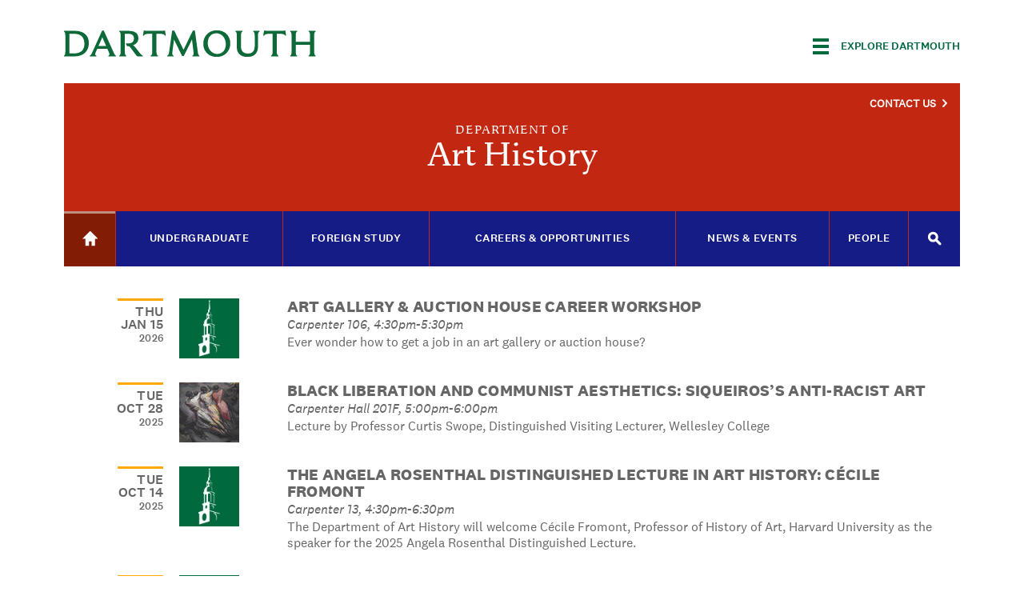

--- FILE ---
content_type: text/html; charset=utf-8
request_url: https://arthistory.dartmouth.edu/events-past?start=-10
body_size: 21901
content:
<!DOCTYPE html>
  <!--[if IE 8]><html class="no-js full-page lt-ie9" lang="en" dir="ltr"> <![endif]-->
  <!--[if gt IE 8]><!--> <html class="full-page no-js" lang="en" dir="ltr"> <!--<![endif]-->
  <head>
    <meta charset="utf-8" /><script type="text/javascript">(window.NREUM||(NREUM={})).init={ajax:{deny_list:["bam.nr-data.net"]},feature_flags:["soft_nav"]};(window.NREUM||(NREUM={})).loader_config={licenseKey:"41d110b833",applicationID:"70692562",browserID:"70710015"};;/*! For license information please see nr-loader-rum-1.308.0.min.js.LICENSE.txt */
(()=>{var e,t,r={163:(e,t,r)=>{"use strict";r.d(t,{j:()=>E});var n=r(384),i=r(1741);var a=r(2555);r(860).K7.genericEvents;const s="experimental.resources",o="register",c=e=>{if(!e||"string"!=typeof e)return!1;try{document.createDocumentFragment().querySelector(e)}catch{return!1}return!0};var d=r(2614),u=r(944),l=r(8122);const f="[data-nr-mask]",g=e=>(0,l.a)(e,(()=>{const e={feature_flags:[],experimental:{allow_registered_children:!1,resources:!1},mask_selector:"*",block_selector:"[data-nr-block]",mask_input_options:{color:!1,date:!1,"datetime-local":!1,email:!1,month:!1,number:!1,range:!1,search:!1,tel:!1,text:!1,time:!1,url:!1,week:!1,textarea:!1,select:!1,password:!0}};return{ajax:{deny_list:void 0,block_internal:!0,enabled:!0,autoStart:!0},api:{get allow_registered_children(){return e.feature_flags.includes(o)||e.experimental.allow_registered_children},set allow_registered_children(t){e.experimental.allow_registered_children=t},duplicate_registered_data:!1},browser_consent_mode:{enabled:!1},distributed_tracing:{enabled:void 0,exclude_newrelic_header:void 0,cors_use_newrelic_header:void 0,cors_use_tracecontext_headers:void 0,allowed_origins:void 0},get feature_flags(){return e.feature_flags},set feature_flags(t){e.feature_flags=t},generic_events:{enabled:!0,autoStart:!0},harvest:{interval:30},jserrors:{enabled:!0,autoStart:!0},logging:{enabled:!0,autoStart:!0},metrics:{enabled:!0,autoStart:!0},obfuscate:void 0,page_action:{enabled:!0},page_view_event:{enabled:!0,autoStart:!0},page_view_timing:{enabled:!0,autoStart:!0},performance:{capture_marks:!1,capture_measures:!1,capture_detail:!0,resources:{get enabled(){return e.feature_flags.includes(s)||e.experimental.resources},set enabled(t){e.experimental.resources=t},asset_types:[],first_party_domains:[],ignore_newrelic:!0}},privacy:{cookies_enabled:!0},proxy:{assets:void 0,beacon:void 0},session:{expiresMs:d.wk,inactiveMs:d.BB},session_replay:{autoStart:!0,enabled:!1,preload:!1,sampling_rate:10,error_sampling_rate:100,collect_fonts:!1,inline_images:!1,fix_stylesheets:!0,mask_all_inputs:!0,get mask_text_selector(){return e.mask_selector},set mask_text_selector(t){c(t)?e.mask_selector="".concat(t,",").concat(f):""===t||null===t?e.mask_selector=f:(0,u.R)(5,t)},get block_class(){return"nr-block"},get ignore_class(){return"nr-ignore"},get mask_text_class(){return"nr-mask"},get block_selector(){return e.block_selector},set block_selector(t){c(t)?e.block_selector+=",".concat(t):""!==t&&(0,u.R)(6,t)},get mask_input_options(){return e.mask_input_options},set mask_input_options(t){t&&"object"==typeof t?e.mask_input_options={...t,password:!0}:(0,u.R)(7,t)}},session_trace:{enabled:!0,autoStart:!0},soft_navigations:{enabled:!0,autoStart:!0},spa:{enabled:!0,autoStart:!0},ssl:void 0,user_actions:{enabled:!0,elementAttributes:["id","className","tagName","type"]}}})());var p=r(6154),m=r(9324);let h=0;const v={buildEnv:m.F3,distMethod:m.Xs,version:m.xv,originTime:p.WN},b={consented:!1},y={appMetadata:{},get consented(){return this.session?.state?.consent||b.consented},set consented(e){b.consented=e},customTransaction:void 0,denyList:void 0,disabled:!1,harvester:void 0,isolatedBacklog:!1,isRecording:!1,loaderType:void 0,maxBytes:3e4,obfuscator:void 0,onerror:void 0,ptid:void 0,releaseIds:{},session:void 0,timeKeeper:void 0,registeredEntities:[],jsAttributesMetadata:{bytes:0},get harvestCount(){return++h}},_=e=>{const t=(0,l.a)(e,y),r=Object.keys(v).reduce((e,t)=>(e[t]={value:v[t],writable:!1,configurable:!0,enumerable:!0},e),{});return Object.defineProperties(t,r)};var w=r(5701);const x=e=>{const t=e.startsWith("http");e+="/",r.p=t?e:"https://"+e};var R=r(7836),k=r(3241);const A={accountID:void 0,trustKey:void 0,agentID:void 0,licenseKey:void 0,applicationID:void 0,xpid:void 0},S=e=>(0,l.a)(e,A),T=new Set;function E(e,t={},r,s){let{init:o,info:c,loader_config:d,runtime:u={},exposed:l=!0}=t;if(!c){const e=(0,n.pV)();o=e.init,c=e.info,d=e.loader_config}e.init=g(o||{}),e.loader_config=S(d||{}),c.jsAttributes??={},p.bv&&(c.jsAttributes.isWorker=!0),e.info=(0,a.D)(c);const f=e.init,m=[c.beacon,c.errorBeacon];T.has(e.agentIdentifier)||(f.proxy.assets&&(x(f.proxy.assets),m.push(f.proxy.assets)),f.proxy.beacon&&m.push(f.proxy.beacon),e.beacons=[...m],function(e){const t=(0,n.pV)();Object.getOwnPropertyNames(i.W.prototype).forEach(r=>{const n=i.W.prototype[r];if("function"!=typeof n||"constructor"===n)return;let a=t[r];e[r]&&!1!==e.exposed&&"micro-agent"!==e.runtime?.loaderType&&(t[r]=(...t)=>{const n=e[r](...t);return a?a(...t):n})})}(e),(0,n.US)("activatedFeatures",w.B)),u.denyList=[...f.ajax.deny_list||[],...f.ajax.block_internal?m:[]],u.ptid=e.agentIdentifier,u.loaderType=r,e.runtime=_(u),T.has(e.agentIdentifier)||(e.ee=R.ee.get(e.agentIdentifier),e.exposed=l,(0,k.W)({agentIdentifier:e.agentIdentifier,drained:!!w.B?.[e.agentIdentifier],type:"lifecycle",name:"initialize",feature:void 0,data:e.config})),T.add(e.agentIdentifier)}},384:(e,t,r)=>{"use strict";r.d(t,{NT:()=>s,US:()=>u,Zm:()=>o,bQ:()=>d,dV:()=>c,pV:()=>l});var n=r(6154),i=r(1863),a=r(1910);const s={beacon:"bam.nr-data.net",errorBeacon:"bam.nr-data.net"};function o(){return n.gm.NREUM||(n.gm.NREUM={}),void 0===n.gm.newrelic&&(n.gm.newrelic=n.gm.NREUM),n.gm.NREUM}function c(){let e=o();return e.o||(e.o={ST:n.gm.setTimeout,SI:n.gm.setImmediate||n.gm.setInterval,CT:n.gm.clearTimeout,XHR:n.gm.XMLHttpRequest,REQ:n.gm.Request,EV:n.gm.Event,PR:n.gm.Promise,MO:n.gm.MutationObserver,FETCH:n.gm.fetch,WS:n.gm.WebSocket},(0,a.i)(...Object.values(e.o))),e}function d(e,t){let r=o();r.initializedAgents??={},t.initializedAt={ms:(0,i.t)(),date:new Date},r.initializedAgents[e]=t}function u(e,t){o()[e]=t}function l(){return function(){let e=o();const t=e.info||{};e.info={beacon:s.beacon,errorBeacon:s.errorBeacon,...t}}(),function(){let e=o();const t=e.init||{};e.init={...t}}(),c(),function(){let e=o();const t=e.loader_config||{};e.loader_config={...t}}(),o()}},782:(e,t,r)=>{"use strict";r.d(t,{T:()=>n});const n=r(860).K7.pageViewTiming},860:(e,t,r)=>{"use strict";r.d(t,{$J:()=>u,K7:()=>c,P3:()=>d,XX:()=>i,Yy:()=>o,df:()=>a,qY:()=>n,v4:()=>s});const n="events",i="jserrors",a="browser/blobs",s="rum",o="browser/logs",c={ajax:"ajax",genericEvents:"generic_events",jserrors:i,logging:"logging",metrics:"metrics",pageAction:"page_action",pageViewEvent:"page_view_event",pageViewTiming:"page_view_timing",sessionReplay:"session_replay",sessionTrace:"session_trace",softNav:"soft_navigations",spa:"spa"},d={[c.pageViewEvent]:1,[c.pageViewTiming]:2,[c.metrics]:3,[c.jserrors]:4,[c.spa]:5,[c.ajax]:6,[c.sessionTrace]:7,[c.softNav]:8,[c.sessionReplay]:9,[c.logging]:10,[c.genericEvents]:11},u={[c.pageViewEvent]:s,[c.pageViewTiming]:n,[c.ajax]:n,[c.spa]:n,[c.softNav]:n,[c.metrics]:i,[c.jserrors]:i,[c.sessionTrace]:a,[c.sessionReplay]:a,[c.logging]:o,[c.genericEvents]:"ins"}},944:(e,t,r)=>{"use strict";r.d(t,{R:()=>i});var n=r(3241);function i(e,t){"function"==typeof console.debug&&(console.debug("New Relic Warning: https://github.com/newrelic/newrelic-browser-agent/blob/main/docs/warning-codes.md#".concat(e),t),(0,n.W)({agentIdentifier:null,drained:null,type:"data",name:"warn",feature:"warn",data:{code:e,secondary:t}}))}},1687:(e,t,r)=>{"use strict";r.d(t,{Ak:()=>d,Ze:()=>f,x3:()=>u});var n=r(3241),i=r(7836),a=r(3606),s=r(860),o=r(2646);const c={};function d(e,t){const r={staged:!1,priority:s.P3[t]||0};l(e),c[e].get(t)||c[e].set(t,r)}function u(e,t){e&&c[e]&&(c[e].get(t)&&c[e].delete(t),p(e,t,!1),c[e].size&&g(e))}function l(e){if(!e)throw new Error("agentIdentifier required");c[e]||(c[e]=new Map)}function f(e="",t="feature",r=!1){if(l(e),!e||!c[e].get(t)||r)return p(e,t);c[e].get(t).staged=!0,g(e)}function g(e){const t=Array.from(c[e]);t.every(([e,t])=>t.staged)&&(t.sort((e,t)=>e[1].priority-t[1].priority),t.forEach(([t])=>{c[e].delete(t),p(e,t)}))}function p(e,t,r=!0){const s=e?i.ee.get(e):i.ee,c=a.i.handlers;if(!s.aborted&&s.backlog&&c){if((0,n.W)({agentIdentifier:e,type:"lifecycle",name:"drain",feature:t}),r){const e=s.backlog[t],r=c[t];if(r){for(let t=0;e&&t<e.length;++t)m(e[t],r);Object.entries(r).forEach(([e,t])=>{Object.values(t||{}).forEach(t=>{t[0]?.on&&t[0]?.context()instanceof o.y&&t[0].on(e,t[1])})})}}s.isolatedBacklog||delete c[t],s.backlog[t]=null,s.emit("drain-"+t,[])}}function m(e,t){var r=e[1];Object.values(t[r]||{}).forEach(t=>{var r=e[0];if(t[0]===r){var n=t[1],i=e[3],a=e[2];n.apply(i,a)}})}},1738:(e,t,r)=>{"use strict";r.d(t,{U:()=>g,Y:()=>f});var n=r(3241),i=r(9908),a=r(1863),s=r(944),o=r(5701),c=r(3969),d=r(8362),u=r(860),l=r(4261);function f(e,t,r,a){const f=a||r;!f||f[e]&&f[e]!==d.d.prototype[e]||(f[e]=function(){(0,i.p)(c.xV,["API/"+e+"/called"],void 0,u.K7.metrics,r.ee),(0,n.W)({agentIdentifier:r.agentIdentifier,drained:!!o.B?.[r.agentIdentifier],type:"data",name:"api",feature:l.Pl+e,data:{}});try{return t.apply(this,arguments)}catch(e){(0,s.R)(23,e)}})}function g(e,t,r,n,s){const o=e.info;null===r?delete o.jsAttributes[t]:o.jsAttributes[t]=r,(s||null===r)&&(0,i.p)(l.Pl+n,[(0,a.t)(),t,r],void 0,"session",e.ee)}},1741:(e,t,r)=>{"use strict";r.d(t,{W:()=>a});var n=r(944),i=r(4261);class a{#e(e,...t){if(this[e]!==a.prototype[e])return this[e](...t);(0,n.R)(35,e)}addPageAction(e,t){return this.#e(i.hG,e,t)}register(e){return this.#e(i.eY,e)}recordCustomEvent(e,t){return this.#e(i.fF,e,t)}setPageViewName(e,t){return this.#e(i.Fw,e,t)}setCustomAttribute(e,t,r){return this.#e(i.cD,e,t,r)}noticeError(e,t){return this.#e(i.o5,e,t)}setUserId(e,t=!1){return this.#e(i.Dl,e,t)}setApplicationVersion(e){return this.#e(i.nb,e)}setErrorHandler(e){return this.#e(i.bt,e)}addRelease(e,t){return this.#e(i.k6,e,t)}log(e,t){return this.#e(i.$9,e,t)}start(){return this.#e(i.d3)}finished(e){return this.#e(i.BL,e)}recordReplay(){return this.#e(i.CH)}pauseReplay(){return this.#e(i.Tb)}addToTrace(e){return this.#e(i.U2,e)}setCurrentRouteName(e){return this.#e(i.PA,e)}interaction(e){return this.#e(i.dT,e)}wrapLogger(e,t,r){return this.#e(i.Wb,e,t,r)}measure(e,t){return this.#e(i.V1,e,t)}consent(e){return this.#e(i.Pv,e)}}},1863:(e,t,r)=>{"use strict";function n(){return Math.floor(performance.now())}r.d(t,{t:()=>n})},1910:(e,t,r)=>{"use strict";r.d(t,{i:()=>a});var n=r(944);const i=new Map;function a(...e){return e.every(e=>{if(i.has(e))return i.get(e);const t="function"==typeof e?e.toString():"",r=t.includes("[native code]"),a=t.includes("nrWrapper");return r||a||(0,n.R)(64,e?.name||t),i.set(e,r),r})}},2555:(e,t,r)=>{"use strict";r.d(t,{D:()=>o,f:()=>s});var n=r(384),i=r(8122);const a={beacon:n.NT.beacon,errorBeacon:n.NT.errorBeacon,licenseKey:void 0,applicationID:void 0,sa:void 0,queueTime:void 0,applicationTime:void 0,ttGuid:void 0,user:void 0,account:void 0,product:void 0,extra:void 0,jsAttributes:{},userAttributes:void 0,atts:void 0,transactionName:void 0,tNamePlain:void 0};function s(e){try{return!!e.licenseKey&&!!e.errorBeacon&&!!e.applicationID}catch(e){return!1}}const o=e=>(0,i.a)(e,a)},2614:(e,t,r)=>{"use strict";r.d(t,{BB:()=>s,H3:()=>n,g:()=>d,iL:()=>c,tS:()=>o,uh:()=>i,wk:()=>a});const n="NRBA",i="SESSION",a=144e5,s=18e5,o={STARTED:"session-started",PAUSE:"session-pause",RESET:"session-reset",RESUME:"session-resume",UPDATE:"session-update"},c={SAME_TAB:"same-tab",CROSS_TAB:"cross-tab"},d={OFF:0,FULL:1,ERROR:2}},2646:(e,t,r)=>{"use strict";r.d(t,{y:()=>n});class n{constructor(e){this.contextId=e}}},2843:(e,t,r)=>{"use strict";r.d(t,{G:()=>a,u:()=>i});var n=r(3878);function i(e,t=!1,r,i){(0,n.DD)("visibilitychange",function(){if(t)return void("hidden"===document.visibilityState&&e());e(document.visibilityState)},r,i)}function a(e,t,r){(0,n.sp)("pagehide",e,t,r)}},3241:(e,t,r)=>{"use strict";r.d(t,{W:()=>a});var n=r(6154);const i="newrelic";function a(e={}){try{n.gm.dispatchEvent(new CustomEvent(i,{detail:e}))}catch(e){}}},3606:(e,t,r)=>{"use strict";r.d(t,{i:()=>a});var n=r(9908);a.on=s;var i=a.handlers={};function a(e,t,r,a){s(a||n.d,i,e,t,r)}function s(e,t,r,i,a){a||(a="feature"),e||(e=n.d);var s=t[a]=t[a]||{};(s[r]=s[r]||[]).push([e,i])}},3878:(e,t,r)=>{"use strict";function n(e,t){return{capture:e,passive:!1,signal:t}}function i(e,t,r=!1,i){window.addEventListener(e,t,n(r,i))}function a(e,t,r=!1,i){document.addEventListener(e,t,n(r,i))}r.d(t,{DD:()=>a,jT:()=>n,sp:()=>i})},3969:(e,t,r)=>{"use strict";r.d(t,{TZ:()=>n,XG:()=>o,rs:()=>i,xV:()=>s,z_:()=>a});const n=r(860).K7.metrics,i="sm",a="cm",s="storeSupportabilityMetrics",o="storeEventMetrics"},4234:(e,t,r)=>{"use strict";r.d(t,{W:()=>a});var n=r(7836),i=r(1687);class a{constructor(e,t){this.agentIdentifier=e,this.ee=n.ee.get(e),this.featureName=t,this.blocked=!1}deregisterDrain(){(0,i.x3)(this.agentIdentifier,this.featureName)}}},4261:(e,t,r)=>{"use strict";r.d(t,{$9:()=>d,BL:()=>o,CH:()=>g,Dl:()=>_,Fw:()=>y,PA:()=>h,Pl:()=>n,Pv:()=>k,Tb:()=>l,U2:()=>a,V1:()=>R,Wb:()=>x,bt:()=>b,cD:()=>v,d3:()=>w,dT:()=>c,eY:()=>p,fF:()=>f,hG:()=>i,k6:()=>s,nb:()=>m,o5:()=>u});const n="api-",i="addPageAction",a="addToTrace",s="addRelease",o="finished",c="interaction",d="log",u="noticeError",l="pauseReplay",f="recordCustomEvent",g="recordReplay",p="register",m="setApplicationVersion",h="setCurrentRouteName",v="setCustomAttribute",b="setErrorHandler",y="setPageViewName",_="setUserId",w="start",x="wrapLogger",R="measure",k="consent"},5289:(e,t,r)=>{"use strict";r.d(t,{GG:()=>s,Qr:()=>c,sB:()=>o});var n=r(3878),i=r(6389);function a(){return"undefined"==typeof document||"complete"===document.readyState}function s(e,t){if(a())return e();const r=(0,i.J)(e),s=setInterval(()=>{a()&&(clearInterval(s),r())},500);(0,n.sp)("load",r,t)}function o(e){if(a())return e();(0,n.DD)("DOMContentLoaded",e)}function c(e){if(a())return e();(0,n.sp)("popstate",e)}},5607:(e,t,r)=>{"use strict";r.d(t,{W:()=>n});const n=(0,r(9566).bz)()},5701:(e,t,r)=>{"use strict";r.d(t,{B:()=>a,t:()=>s});var n=r(3241);const i=new Set,a={};function s(e,t){const r=t.agentIdentifier;a[r]??={},e&&"object"==typeof e&&(i.has(r)||(t.ee.emit("rumresp",[e]),a[r]=e,i.add(r),(0,n.W)({agentIdentifier:r,loaded:!0,drained:!0,type:"lifecycle",name:"load",feature:void 0,data:e})))}},6154:(e,t,r)=>{"use strict";r.d(t,{OF:()=>c,RI:()=>i,WN:()=>u,bv:()=>a,eN:()=>l,gm:()=>s,mw:()=>o,sb:()=>d});var n=r(1863);const i="undefined"!=typeof window&&!!window.document,a="undefined"!=typeof WorkerGlobalScope&&("undefined"!=typeof self&&self instanceof WorkerGlobalScope&&self.navigator instanceof WorkerNavigator||"undefined"!=typeof globalThis&&globalThis instanceof WorkerGlobalScope&&globalThis.navigator instanceof WorkerNavigator),s=i?window:"undefined"!=typeof WorkerGlobalScope&&("undefined"!=typeof self&&self instanceof WorkerGlobalScope&&self||"undefined"!=typeof globalThis&&globalThis instanceof WorkerGlobalScope&&globalThis),o=Boolean("hidden"===s?.document?.visibilityState),c=/iPad|iPhone|iPod/.test(s.navigator?.userAgent),d=c&&"undefined"==typeof SharedWorker,u=((()=>{const e=s.navigator?.userAgent?.match(/Firefox[/\s](\d+\.\d+)/);Array.isArray(e)&&e.length>=2&&e[1]})(),Date.now()-(0,n.t)()),l=()=>"undefined"!=typeof PerformanceNavigationTiming&&s?.performance?.getEntriesByType("navigation")?.[0]?.responseStart},6389:(e,t,r)=>{"use strict";function n(e,t=500,r={}){const n=r?.leading||!1;let i;return(...r)=>{n&&void 0===i&&(e.apply(this,r),i=setTimeout(()=>{i=clearTimeout(i)},t)),n||(clearTimeout(i),i=setTimeout(()=>{e.apply(this,r)},t))}}function i(e){let t=!1;return(...r)=>{t||(t=!0,e.apply(this,r))}}r.d(t,{J:()=>i,s:()=>n})},6630:(e,t,r)=>{"use strict";r.d(t,{T:()=>n});const n=r(860).K7.pageViewEvent},7699:(e,t,r)=>{"use strict";r.d(t,{It:()=>a,KC:()=>o,No:()=>i,qh:()=>s});var n=r(860);const i=16e3,a=1e6,s="SESSION_ERROR",o={[n.K7.logging]:!0,[n.K7.genericEvents]:!1,[n.K7.jserrors]:!1,[n.K7.ajax]:!1}},7836:(e,t,r)=>{"use strict";r.d(t,{P:()=>o,ee:()=>c});var n=r(384),i=r(8990),a=r(2646),s=r(5607);const o="nr@context:".concat(s.W),c=function e(t,r){var n={},s={},u={},l=!1;try{l=16===r.length&&d.initializedAgents?.[r]?.runtime.isolatedBacklog}catch(e){}var f={on:p,addEventListener:p,removeEventListener:function(e,t){var r=n[e];if(!r)return;for(var i=0;i<r.length;i++)r[i]===t&&r.splice(i,1)},emit:function(e,r,n,i,a){!1!==a&&(a=!0);if(c.aborted&&!i)return;t&&a&&t.emit(e,r,n);var o=g(n);m(e).forEach(e=>{e.apply(o,r)});var d=v()[s[e]];d&&d.push([f,e,r,o]);return o},get:h,listeners:m,context:g,buffer:function(e,t){const r=v();if(t=t||"feature",f.aborted)return;Object.entries(e||{}).forEach(([e,n])=>{s[n]=t,t in r||(r[t]=[])})},abort:function(){f._aborted=!0,Object.keys(f.backlog).forEach(e=>{delete f.backlog[e]})},isBuffering:function(e){return!!v()[s[e]]},debugId:r,backlog:l?{}:t&&"object"==typeof t.backlog?t.backlog:{},isolatedBacklog:l};return Object.defineProperty(f,"aborted",{get:()=>{let e=f._aborted||!1;return e||(t&&(e=t.aborted),e)}}),f;function g(e){return e&&e instanceof a.y?e:e?(0,i.I)(e,o,()=>new a.y(o)):new a.y(o)}function p(e,t){n[e]=m(e).concat(t)}function m(e){return n[e]||[]}function h(t){return u[t]=u[t]||e(f,t)}function v(){return f.backlog}}(void 0,"globalEE"),d=(0,n.Zm)();d.ee||(d.ee=c)},8122:(e,t,r)=>{"use strict";r.d(t,{a:()=>i});var n=r(944);function i(e,t){try{if(!e||"object"!=typeof e)return(0,n.R)(3);if(!t||"object"!=typeof t)return(0,n.R)(4);const r=Object.create(Object.getPrototypeOf(t),Object.getOwnPropertyDescriptors(t)),a=0===Object.keys(r).length?e:r;for(let s in a)if(void 0!==e[s])try{if(null===e[s]){r[s]=null;continue}Array.isArray(e[s])&&Array.isArray(t[s])?r[s]=Array.from(new Set([...e[s],...t[s]])):"object"==typeof e[s]&&"object"==typeof t[s]?r[s]=i(e[s],t[s]):r[s]=e[s]}catch(e){r[s]||(0,n.R)(1,e)}return r}catch(e){(0,n.R)(2,e)}}},8362:(e,t,r)=>{"use strict";r.d(t,{d:()=>a});var n=r(9566),i=r(1741);class a extends i.W{agentIdentifier=(0,n.LA)(16)}},8374:(e,t,r)=>{r.nc=(()=>{try{return document?.currentScript?.nonce}catch(e){}return""})()},8990:(e,t,r)=>{"use strict";r.d(t,{I:()=>i});var n=Object.prototype.hasOwnProperty;function i(e,t,r){if(n.call(e,t))return e[t];var i=r();if(Object.defineProperty&&Object.keys)try{return Object.defineProperty(e,t,{value:i,writable:!0,enumerable:!1}),i}catch(e){}return e[t]=i,i}},9324:(e,t,r)=>{"use strict";r.d(t,{F3:()=>i,Xs:()=>a,xv:()=>n});const n="1.308.0",i="PROD",a="CDN"},9566:(e,t,r)=>{"use strict";r.d(t,{LA:()=>o,bz:()=>s});var n=r(6154);const i="xxxxxxxx-xxxx-4xxx-yxxx-xxxxxxxxxxxx";function a(e,t){return e?15&e[t]:16*Math.random()|0}function s(){const e=n.gm?.crypto||n.gm?.msCrypto;let t,r=0;return e&&e.getRandomValues&&(t=e.getRandomValues(new Uint8Array(30))),i.split("").map(e=>"x"===e?a(t,r++).toString(16):"y"===e?(3&a()|8).toString(16):e).join("")}function o(e){const t=n.gm?.crypto||n.gm?.msCrypto;let r,i=0;t&&t.getRandomValues&&(r=t.getRandomValues(new Uint8Array(e)));const s=[];for(var o=0;o<e;o++)s.push(a(r,i++).toString(16));return s.join("")}},9908:(e,t,r)=>{"use strict";r.d(t,{d:()=>n,p:()=>i});var n=r(7836).ee.get("handle");function i(e,t,r,i,a){a?(a.buffer([e],i),a.emit(e,t,r)):(n.buffer([e],i),n.emit(e,t,r))}}},n={};function i(e){var t=n[e];if(void 0!==t)return t.exports;var a=n[e]={exports:{}};return r[e](a,a.exports,i),a.exports}i.m=r,i.d=(e,t)=>{for(var r in t)i.o(t,r)&&!i.o(e,r)&&Object.defineProperty(e,r,{enumerable:!0,get:t[r]})},i.f={},i.e=e=>Promise.all(Object.keys(i.f).reduce((t,r)=>(i.f[r](e,t),t),[])),i.u=e=>"nr-rum-1.308.0.min.js",i.o=(e,t)=>Object.prototype.hasOwnProperty.call(e,t),e={},t="NRBA-1.308.0.PROD:",i.l=(r,n,a,s)=>{if(e[r])e[r].push(n);else{var o,c;if(void 0!==a)for(var d=document.getElementsByTagName("script"),u=0;u<d.length;u++){var l=d[u];if(l.getAttribute("src")==r||l.getAttribute("data-webpack")==t+a){o=l;break}}if(!o){c=!0;var f={296:"sha512-+MIMDsOcckGXa1EdWHqFNv7P+JUkd5kQwCBr3KE6uCvnsBNUrdSt4a/3/L4j4TxtnaMNjHpza2/erNQbpacJQA=="};(o=document.createElement("script")).charset="utf-8",i.nc&&o.setAttribute("nonce",i.nc),o.setAttribute("data-webpack",t+a),o.src=r,0!==o.src.indexOf(window.location.origin+"/")&&(o.crossOrigin="anonymous"),f[s]&&(o.integrity=f[s])}e[r]=[n];var g=(t,n)=>{o.onerror=o.onload=null,clearTimeout(p);var i=e[r];if(delete e[r],o.parentNode&&o.parentNode.removeChild(o),i&&i.forEach(e=>e(n)),t)return t(n)},p=setTimeout(g.bind(null,void 0,{type:"timeout",target:o}),12e4);o.onerror=g.bind(null,o.onerror),o.onload=g.bind(null,o.onload),c&&document.head.appendChild(o)}},i.r=e=>{"undefined"!=typeof Symbol&&Symbol.toStringTag&&Object.defineProperty(e,Symbol.toStringTag,{value:"Module"}),Object.defineProperty(e,"__esModule",{value:!0})},i.p="https://js-agent.newrelic.com/",(()=>{var e={374:0,840:0};i.f.j=(t,r)=>{var n=i.o(e,t)?e[t]:void 0;if(0!==n)if(n)r.push(n[2]);else{var a=new Promise((r,i)=>n=e[t]=[r,i]);r.push(n[2]=a);var s=i.p+i.u(t),o=new Error;i.l(s,r=>{if(i.o(e,t)&&(0!==(n=e[t])&&(e[t]=void 0),n)){var a=r&&("load"===r.type?"missing":r.type),s=r&&r.target&&r.target.src;o.message="Loading chunk "+t+" failed: ("+a+": "+s+")",o.name="ChunkLoadError",o.type=a,o.request=s,n[1](o)}},"chunk-"+t,t)}};var t=(t,r)=>{var n,a,[s,o,c]=r,d=0;if(s.some(t=>0!==e[t])){for(n in o)i.o(o,n)&&(i.m[n]=o[n]);if(c)c(i)}for(t&&t(r);d<s.length;d++)a=s[d],i.o(e,a)&&e[a]&&e[a][0](),e[a]=0},r=self["webpackChunk:NRBA-1.308.0.PROD"]=self["webpackChunk:NRBA-1.308.0.PROD"]||[];r.forEach(t.bind(null,0)),r.push=t.bind(null,r.push.bind(r))})(),(()=>{"use strict";i(8374);var e=i(8362),t=i(860);const r=Object.values(t.K7);var n=i(163);var a=i(9908),s=i(1863),o=i(4261),c=i(1738);var d=i(1687),u=i(4234),l=i(5289),f=i(6154),g=i(944),p=i(384);const m=e=>f.RI&&!0===e?.privacy.cookies_enabled;function h(e){return!!(0,p.dV)().o.MO&&m(e)&&!0===e?.session_trace.enabled}var v=i(6389),b=i(7699);class y extends u.W{constructor(e,t){super(e.agentIdentifier,t),this.agentRef=e,this.abortHandler=void 0,this.featAggregate=void 0,this.loadedSuccessfully=void 0,this.onAggregateImported=new Promise(e=>{this.loadedSuccessfully=e}),this.deferred=Promise.resolve(),!1===e.init[this.featureName].autoStart?this.deferred=new Promise((t,r)=>{this.ee.on("manual-start-all",(0,v.J)(()=>{(0,d.Ak)(e.agentIdentifier,this.featureName),t()}))}):(0,d.Ak)(e.agentIdentifier,t)}importAggregator(e,t,r={}){if(this.featAggregate)return;const n=async()=>{let n;await this.deferred;try{if(m(e.init)){const{setupAgentSession:t}=await i.e(296).then(i.bind(i,3305));n=t(e)}}catch(e){(0,g.R)(20,e),this.ee.emit("internal-error",[e]),(0,a.p)(b.qh,[e],void 0,this.featureName,this.ee)}try{if(!this.#t(this.featureName,n,e.init))return(0,d.Ze)(this.agentIdentifier,this.featureName),void this.loadedSuccessfully(!1);const{Aggregate:i}=await t();this.featAggregate=new i(e,r),e.runtime.harvester.initializedAggregates.push(this.featAggregate),this.loadedSuccessfully(!0)}catch(e){(0,g.R)(34,e),this.abortHandler?.(),(0,d.Ze)(this.agentIdentifier,this.featureName,!0),this.loadedSuccessfully(!1),this.ee&&this.ee.abort()}};f.RI?(0,l.GG)(()=>n(),!0):n()}#t(e,r,n){if(this.blocked)return!1;switch(e){case t.K7.sessionReplay:return h(n)&&!!r;case t.K7.sessionTrace:return!!r;default:return!0}}}var _=i(6630),w=i(2614),x=i(3241);class R extends y{static featureName=_.T;constructor(e){var t;super(e,_.T),this.setupInspectionEvents(e.agentIdentifier),t=e,(0,c.Y)(o.Fw,function(e,r){"string"==typeof e&&("/"!==e.charAt(0)&&(e="/"+e),t.runtime.customTransaction=(r||"http://custom.transaction")+e,(0,a.p)(o.Pl+o.Fw,[(0,s.t)()],void 0,void 0,t.ee))},t),this.importAggregator(e,()=>i.e(296).then(i.bind(i,3943)))}setupInspectionEvents(e){const t=(t,r)=>{t&&(0,x.W)({agentIdentifier:e,timeStamp:t.timeStamp,loaded:"complete"===t.target.readyState,type:"window",name:r,data:t.target.location+""})};(0,l.sB)(e=>{t(e,"DOMContentLoaded")}),(0,l.GG)(e=>{t(e,"load")}),(0,l.Qr)(e=>{t(e,"navigate")}),this.ee.on(w.tS.UPDATE,(t,r)=>{(0,x.W)({agentIdentifier:e,type:"lifecycle",name:"session",data:r})})}}class k extends e.d{constructor(e){var t;(super(),f.gm)?(this.features={},(0,p.bQ)(this.agentIdentifier,this),this.desiredFeatures=new Set(e.features||[]),this.desiredFeatures.add(R),(0,n.j)(this,e,e.loaderType||"agent"),t=this,(0,c.Y)(o.cD,function(e,r,n=!1){if("string"==typeof e){if(["string","number","boolean"].includes(typeof r)||null===r)return(0,c.U)(t,e,r,o.cD,n);(0,g.R)(40,typeof r)}else(0,g.R)(39,typeof e)},t),function(e){(0,c.Y)(o.Dl,function(t,r=!1){if("string"!=typeof t&&null!==t)return void(0,g.R)(41,typeof t);const n=e.info.jsAttributes["enduser.id"];r&&null!=n&&n!==t?(0,a.p)(o.Pl+"setUserIdAndResetSession",[t],void 0,"session",e.ee):(0,c.U)(e,"enduser.id",t,o.Dl,!0)},e)}(this),function(e){(0,c.Y)(o.nb,function(t){if("string"==typeof t||null===t)return(0,c.U)(e,"application.version",t,o.nb,!1);(0,g.R)(42,typeof t)},e)}(this),function(e){(0,c.Y)(o.d3,function(){e.ee.emit("manual-start-all")},e)}(this),function(e){(0,c.Y)(o.Pv,function(t=!0){if("boolean"==typeof t){if((0,a.p)(o.Pl+o.Pv,[t],void 0,"session",e.ee),e.runtime.consented=t,t){const t=e.features.page_view_event;t.onAggregateImported.then(e=>{const r=t.featAggregate;e&&!r.sentRum&&r.sendRum()})}}else(0,g.R)(65,typeof t)},e)}(this),this.run()):(0,g.R)(21)}get config(){return{info:this.info,init:this.init,loader_config:this.loader_config,runtime:this.runtime}}get api(){return this}run(){try{const e=function(e){const t={};return r.forEach(r=>{t[r]=!!e[r]?.enabled}),t}(this.init),n=[...this.desiredFeatures];n.sort((e,r)=>t.P3[e.featureName]-t.P3[r.featureName]),n.forEach(r=>{if(!e[r.featureName]&&r.featureName!==t.K7.pageViewEvent)return;if(r.featureName===t.K7.spa)return void(0,g.R)(67);const n=function(e){switch(e){case t.K7.ajax:return[t.K7.jserrors];case t.K7.sessionTrace:return[t.K7.ajax,t.K7.pageViewEvent];case t.K7.sessionReplay:return[t.K7.sessionTrace];case t.K7.pageViewTiming:return[t.K7.pageViewEvent];default:return[]}}(r.featureName).filter(e=>!(e in this.features));n.length>0&&(0,g.R)(36,{targetFeature:r.featureName,missingDependencies:n}),this.features[r.featureName]=new r(this)})}catch(e){(0,g.R)(22,e);for(const e in this.features)this.features[e].abortHandler?.();const t=(0,p.Zm)();delete t.initializedAgents[this.agentIdentifier]?.features,delete this.sharedAggregator;return t.ee.get(this.agentIdentifier).abort(),!1}}}var A=i(2843),S=i(782);class T extends y{static featureName=S.T;constructor(e){super(e,S.T),f.RI&&((0,A.u)(()=>(0,a.p)("docHidden",[(0,s.t)()],void 0,S.T,this.ee),!0),(0,A.G)(()=>(0,a.p)("winPagehide",[(0,s.t)()],void 0,S.T,this.ee)),this.importAggregator(e,()=>i.e(296).then(i.bind(i,2117))))}}var E=i(3969);class I extends y{static featureName=E.TZ;constructor(e){super(e,E.TZ),f.RI&&document.addEventListener("securitypolicyviolation",e=>{(0,a.p)(E.xV,["Generic/CSPViolation/Detected"],void 0,this.featureName,this.ee)}),this.importAggregator(e,()=>i.e(296).then(i.bind(i,9623)))}}new k({features:[R,T,I],loaderType:"lite"})})()})();</script>
<link rel="shortcut icon" href="https://arthistory.dartmouth.edu/sites/all/themes/dartmouth_base/favicon.ico" />
<meta name="viewport" content="width=device-width, maximum-scale = 5.0" />
<meta http-equiv="ImageToolbar" content="false" />
<meta name="generator" content="Drupal 7 (https://www.drupal.org)" />
<link rel="canonical" href="https://arthistory.dartmouth.edu/events-past" />
<link rel="shortlink" href="https://arthistory.dartmouth.edu/events-past" />
<meta property="og:site_name" content="Department of Art History" />
<meta property="og:type" content="article" />
<meta property="og:url" content="https://arthistory.dartmouth.edu/events-past" />
<meta property="og:title" content="Past Events" />
<meta name="twitter:card" content="summary" />
<meta name="twitter:url" content="https://arthistory.dartmouth.edu/events-past" />
<meta name="twitter:title" content="Past Events" />
    <title>Past Events | Department of Art History</title>
    <link rel="stylesheet" href="https://arthistory.dartmouth.edu/sites/art_history.prod/files/css/css_kShW4RPmRstZ3SpIC-ZvVGNFVAi0WEMuCnI0ZkYIaFw.css" />
<link rel="stylesheet" href="https://arthistory.dartmouth.edu/sites/art_history.prod/files/css/css_NXti8f1KG_3PtT4IIc0U3jDor0MbcpVCy5HvGkHBurk.css" media="screen" />
<link rel="stylesheet" href="https://arthistory.dartmouth.edu/sites/art_history.prod/files/css/css_hTLrwzbU9bZhjvzx-j5entbJFEHkjJyd6RgHEla8FhA.css" />
<link rel="stylesheet" href="https://arthistory.dartmouth.edu/sites/art_history.prod/files/css/css_Vfa6Gr5fzaGmhbNjg3-Ws60eWvtbZvXwGpOzp9yW7q4.css" />
<link rel="stylesheet" href="https://arthistory.dartmouth.edu/sites/art_history.prod/files/css/css__jmeI-TsUnn1aBhzsKzPQSrbq9NOx_sUUS3xIb4uyDY.css" />
<link rel="stylesheet" href="https://arthistory.dartmouth.edu/sites/art_history.prod/files/css/css_QFfRfYajAXPyL_1EtZkry8irr1IjDGMPDysUvk9RKHQ.css" />
    <script src="https://arthistory.dartmouth.edu/sites/art_history.prod/files/js/js__csa3paxkYWdaV1GyXhFkgs-rji0HJlUXCmAfO-QznI.js"></script>
<script src="https://arthistory.dartmouth.edu/sites/art_history.prod/files/js/js_mOx0WHl6cNZI0fqrVldT0Ay6Zv7VRFDm9LexZoNN_NI.js"></script>
<script>document.createElement( "picture" );</script>
<script src="https://arthistory.dartmouth.edu/sites/art_history.prod/files/js/js_uvRJoWCBnlK5ZzKjTjB_p-R-K8Ct867-YUe2KyGICTI.js"></script>
<script src="https://arthistory.dartmouth.edu/sites/art_history.prod/files/js/js_vFM3Y2izu01prrpEneDKG500XoKhw_4BmUGofsBd_7Q.js"></script>
<script src="https://arthistory.dartmouth.edu/sites/art_history.prod/files/js/js_94tuFqer0WTzLmWF176prXMz0_wqM9NaEqGQd_j7OUE.js"></script>
<script src="https://arthistory.dartmouth.edu/sites/art_history.prod/files/js/js_JD9NdBYVdHthOWMUyuE63rjVJQvHjK-9gXKs_bFim2o.js"></script>
<script src="https://cdn.bc0a.com/autopilot/f00000000283318/autopilot_sdk.js"></script>
<script src="https://arthistory.dartmouth.edu/sites/art_history.prod/files/js/js_Z6D9gkoi5ycDNina6v4crp7VMpsYi6NX5h2VBgi7ZSY.js"></script>
<script>jQuery.extend(Drupal.settings, {"basePath":"\/","pathPrefix":"","setHasJsCookie":0,"ajaxPageState":{"theme":"dartmouth_dept_arthistory","theme_token":"o35Dh82tWl5Oao98QE5VFFBhAjQRHr8SPqJNqUMujb8","js":{"sites\/all\/modules\/contrib\/picture\/picturefill\/picturefill.min.js":1,"sites\/all\/modules\/contrib\/picture\/picture.min.js":1,"0":1,"sites\/all\/themes\/dartmouth_base\/js\/dartmouth.js":1,"https:\/\/arthistory.dartmouth.edu\/sites\/art_history.prod\/files\/google_tag\/gtm_pdsxf64\/google_tag.script.js":1,"https:\/\/arthistory.dartmouth.edu\/sites\/art_history.prod\/files\/google_tag\/primary\/google_tag.script.js":1,"sites\/all\/modules\/contrib\/jquery_update\/replace\/jquery\/1.12\/jquery.min.js":1,"1":1,"misc\/jquery-extend-3.4.0.js":1,"misc\/jquery-html-prefilter-3.5.0-backport.js":1,"misc\/jquery.once.js":1,"misc\/drupal.js":1,"sites\/all\/modules\/contrib\/tipsy\/javascripts\/jquery.tipsy.js":1,"sites\/all\/modules\/contrib\/tipsy\/javascripts\/tipsy.js":1,"sites\/all\/modules\/contrib\/jquery_update\/js\/jquery_browser.js":1,"sites\/all\/modules\/contrib\/jquery_update\/replace\/ui\/ui\/minified\/jquery.ui.core.min.js":1,"sites\/all\/modules\/contrib\/jquery_update\/replace\/ui\/ui\/minified\/jquery.ui.widget.min.js":1,"sites\/all\/modules\/contrib\/jquery_update\/replace\/ui\/ui\/minified\/jquery.ui.position.min.js":1,"misc\/ui\/jquery.ui.position-1.13.0-backport.js":1,"sites\/all\/modules\/contrib\/jquery_update\/replace\/ui\/ui\/minified\/jquery.ui.menu.min.js":1,"sites\/all\/modules\/contrib\/jquery_update\/replace\/ui\/ui\/minified\/jquery.ui.autocomplete.min.js":1,"misc\/form-single-submit.js":1,"sites\/all\/modules\/custom\/content_repository\/modules\/content_repository_window\/js\/crwindow.js":1,"sites\/all\/modules\/custom\/content_feature\/dart_admin_main_menu\/js\/main-menu--admin.js":1,"sites\/all\/modules\/custom\/dart_emergency_banner\/js\/dart_emergency_banner.js":1,"sites\/all\/modules\/custom\/content_feature\/dart_page_layouts\/js\/dart_page_layouts.js":1,"sites\/all\/modules\/custom\/content_feature\/dart_top_stories\/js\/top-stories.js":1,"sites\/all\/modules\/custom\/dart_universal_notification\/dart_universal_notification.js":1,"sites\/all\/modules\/contrib\/entityreference\/js\/entityreference.js":1,"sites\/all\/modules\/contrib\/google_cse\/google_cse.js":1,"sites\/all\/modules\/contrib\/gss\/scripts\/autocomplete.js":1,"sites\/all\/modules\/custom\/panels_ipe_advanced\/js\/panels_ipe_advanced.js":1,"sites\/all\/modules\/contrib\/konamicode\/konamicode.js":1,"sites\/all\/modules\/custom\/dart_konamicode\/dart_konamicode.js":1,"sites\/all\/modules\/contrib\/custom_search\/js\/custom_search.js":1,"https:\/\/cdn.bc0a.com\/autopilot\/f00000000283318\/autopilot_sdk.js":1,"sites\/all\/themes\/zurb_foundation\/js\/foundation.min.js":1,"sites\/all\/themes\/dartmouth_base\/js\/vendor\/focus-visible.min.js":1,"sites\/all\/themes\/dartmouth_base\/js\/vendor\/media.match.min.js":1,"sites\/all\/themes\/dartmouth_base\/js\/vendor\/jquery.matchHeight.js":1,"sites\/all\/themes\/dartmouth_base\/js\/vendor\/jquery.fittext.js":1,"sites\/all\/themes\/dartmouth_base\/js\/vendor\/jquery.cycle2.min.js":1,"sites\/all\/themes\/dartmouth_base\/js\/vendor\/jquery.touchSwipe.min.js":1,"sites\/all\/themes\/dartmouth_base\/js\/vendor\/jquery.ba-dotimeout.min.js":1,"sites\/all\/themes\/dartmouth_base\/js\/global-header.js":1,"sites\/all\/themes\/dartmouth_base\/js\/global-footer.js":1,"sites\/all\/themes\/dartmouth_base_academic\/js\/banner.js":1,"sites\/all\/themes\/dartmouth_base\/js\/ribbon-footer.js":1,"sites\/all\/themes\/dartmouth_base\/js\/promobox.js":1,"sites\/all\/themes\/dartmouth_base\/js\/promo-slider.js":1,"sites\/all\/themes\/dartmouth_base\/js\/show-more.js":1,"sites\/all\/themes\/dartmouth_base\/js\/map-box.js":1,"sites\/all\/themes\/dartmouth_base\/js\/view-page--responsive.js":1,"sites\/all\/themes\/dartmouth_base\/js\/skip-link.js":1,"sites\/all\/themes\/dartmouth_base\/js\/text-chunk.js":1,"sites\/all\/themes\/dartmouth_base\/js\/policy.js":1,"sites\/all\/themes\/dartmouth_base\/js\/check-share-blocked.js":1,"sites\/all\/themes\/dartmouth_base_academic\/js\/department-description.js":1,"sites\/all\/themes\/dartmouth_base_academic\/js\/academic-department-footer.js":1,"sites\/all\/themes\/dartmouth_base_academic\/js\/academic-inclusivity-footer.js":1},"css":{"modules\/system\/system.base.css":1,"modules\/system\/system.messages.css":1,"modules\/system\/system.theme.css":1,"sites\/all\/modules\/contrib\/tipsy\/stylesheets\/tipsy.css":1,"misc\/ui\/jquery.ui.core.css":1,"misc\/ui\/jquery.ui.theme.css":1,"misc\/ui\/jquery.ui.menu.css":1,"misc\/ui\/jquery.ui.autocomplete.css":1,"sites\/all\/modules\/custom\/content_repository\/css\/content_repository.css":1,"sites\/all\/modules\/features\/dart_cse\/css\/dart_cse.css":1,"sites\/all\/modules\/custom\/dart_emergency_banner\/theme\/dart_emergency_banner.css":1,"sites\/all\/modules\/custom\/dart_events\/theme\/dart_events.css":1,"sites\/all\/modules\/custom\/dart_events_dept\/theme\/dart_events_dept.css":1,"sites\/all\/modules\/custom\/dart_iframe\/dart_iframe.css":1,"sites\/all\/modules\/custom\/dart_universal_notification\/dart_universal_notification.css":1,"sites\/all\/modules\/contrib\/deploy\/css\/deploy.css":1,"modules\/field\/theme\/field.css":1,"sites\/all\/modules\/contrib\/google_cse\/google_cse.css":1,"modules\/node\/node.css":1,"sites\/all\/modules\/contrib\/picture\/picture_wysiwyg.css":1,"modules\/search\/search.css":1,"modules\/user\/user.css":1,"sites\/all\/modules\/contrib\/ckeditor\/css\/ckeditor.css":1,"sites\/all\/modules\/contrib\/ckeditor_image2\/ckeditor_image2.theme.css":1,"sites\/all\/modules\/contrib\/ckeditor_image2\/ckeditor_image2.responsive.css":1,"sites\/all\/modules\/contrib\/media\/modules\/media_wysiwyg\/css\/media_wysiwyg.base.css":1,"sites\/all\/modules\/contrib\/ctools\/css\/ctools.css":1,"sites\/all\/modules\/contrib\/panels\/css\/panels.css":1,"sites\/all\/modules\/contrib\/dismiss\/css\/dismiss.base.css":1,"sites\/all\/themes\/dartmouth_base\/css\/dartmouth-admin.css":1,"sites\/all\/modules\/contrib\/custom_search\/custom_search.css":1,"sites\/all\/themes\/zurb_foundation\/css\/normalize.css":1,"sites\/all\/themes\/oho_zurb_base\/css\/foundation.min.css":1,"sites\/all\/themes\/dartmouth_base\/css\/dartmouth.css":1,"sites\/all\/themes\/dartmouth_base\/css\/modal.css":1,"sites\/all\/themes\/dartmouth_base_academic\/css\/dartmouth-academic.css":1,"sites\/art_history.prod\/themes\/dartmouth_dept_arthistory\/css\/art-history.css":1}},"dart_universal_notification":{"url":"https:\/\/home.dartmouth.edu\/api\/dart-universal-notification"},"googleCSE":{"cx":"017180522165740084141:v1wbqwoih_k","resultsWidth":600,"domain":"www.google.com","showWaterMark":1},"gss":{"key":"017180522165740084141:v1wbqwoih_k"},"dart_konamicode":{"invaders_path":"\/sites\/all\/modules\/custom\/dart_konamicode\/invaders","scores_path":"https:\/\/ws.dartmouth.edu\/dart_konamicode\/invaders\/scores","submit_path":"https:\/\/ws.dartmouth.edu\/dart_konamicode\/invaders\/submit"},"konamicode":{"ivyinvaders":true},"custom_search":{"form_target":"_self","solr":0},"tipsy":{"custom_selectors":[{"selector":".tipsy","options":{"fade":1,"gravity":"w","delayIn":0,"delayOut":0,"trigger":"hover","opacity":"0.8","offset":0,"html":0,"tooltip_content":{"source":"attribute","selector":"title"}}}]},"dismiss":{"fadeout":0},"currentPath":"events-past","currentPathIsAdmin":false,"urlIsAjaxTrusted":{"\/events-past?start=-10":true}});</script>
    <!--[if lt IE 9]>
    <script src="http://html5shiv.googlecode.com/svn/trunk/html5.js"></script>
    <![endif]-->
  </head>
  <body class="html not-front not-logged-in no-sidebars page-events-past section-events-past" >
    <div class="skip-link" role="navigation" aria-label="Quick Page Navigation">
      <a href="#main-content" class="element-invisible element-focusable">Skip to main content</a>
    </div>
    <noscript aria-hidden="true"><iframe src="https://www.googletagmanager.com/ns.html?id=GTM-PDSXF64" height="0" width="0" style="display:none;visibility:hidden"></iframe></noscript>
<noscript aria-hidden="true"><iframe src="https://www.googletagmanager.com/ns.html?id=GTM-W6T32LW" height="0" width="0" style="display:none;visibility:hidden"></iframe></noscript>
    <!--.page -->
<div role="document" class="page">
  <!--.l-header -->
  <header role="banner" class="l-header" aria-label="Site Header">

    
          <!--.l-header-region -->
        <section class="block block-dart-wrapper block-dart-wrapper-dart-wrapper-header header">
  
      
    <div class="container"><div class="row"><div id="nav-dartmouth" aria-hidden="true" role="navigation" tabindex="-1"><ul class="nav-dartmouth-table" role="list"><li class="three column" role="listitem" aria-labelledby="nav-label-154701"><h3 id="nav-label-154701"><a href="#">Admissions<span class="arrow"></span></a></h3><ul class="group" role="menu"><li role="menuitem"><a class="universal-header-outcomes" href="https://home.dartmouth.edu/outcomes">Outcomes</a></li><li role="menuitem"><a class="universal-header-the-student-experience" href="https://home.dartmouth.edu/admissions/student-experience">The Student Experience</a></li><li role="menuitem"><a class="universal-header-financial-aid" href="https://home.dartmouth.edu/financial-aid">Financial Aid</a></li><li role="menuitem"><a class="universal-header-degree-finder" href="https://home.dartmouth.edu/degrees">Degree Finder</a></li></ul></li><li class="three column" role="listitem" aria-labelledby="nav-label-154706"><h3 id="nav-label-154706"><a href="#">Academics<span class="arrow"></span></a></h3><ul class="group" role="menu"><li role="menuitem"><a class="universal-header-undergraduate-arts-sciences" href="https://home.dartmouth.edu/academics/undergraduate-arts-sciences">Undergraduate Arts & Sciences</a></li><li role="menuitem"><a class="universal-header-departments-and-programs" href="https://home.dartmouth.edu/academics/departments-programs">Departments and Programs</a></li><li role="menuitem"><a class="universal-header-research-scholarship-creativity" href="https://home.dartmouth.edu/academics/research">Research, Scholarship & Creativity</a></li><li role="menuitem"><a class="universal-header-centers-institutes" href="https://home.dartmouth.edu/academics/centers-institutes">Centers & Institutes</a></li><li role="menuitem"><a class="universal-header-geisel-school-of-medicine" href="https://geiselmed.dartmouth.edu/">Geisel School of Medicine</a></li><li role="menuitem"><a class="universal-header-guarini-school-of-graduate-advanced-studies" href="https://graduate.dartmouth.edu/">Guarini School of Graduate & Advanced Studies</a></li><li role="menuitem"><a class="universal-header-thayer-school-of-engineering" href="https://engineering.dartmouth.edu/">Thayer School of Engineering</a></li><li role="menuitem"><a class="universal-header-tuck-school-of-business" href="https://www.tuck.dartmouth.edu/">Tuck School of Business</a></li></ul></li><li class="three column" role="listitem" aria-labelledby="nav-label-154711"><h3 id="nav-label-154711"><a href="#">Campus Life<span class="arrow"></span></a></h3><ul class="group" role="menu"><li role="menuitem"><a class="universal-header-events" href="https://home.dartmouth.edu/events">Events</a></li><li role="menuitem"><a class="universal-header-diversity-inclusion" href="https://home.dartmouth.edu/campus-life/diversity-inclusion">Diversity & Inclusion</a></li><li role="menuitem"><a class="universal-header-athletics-recreation" href="https://home.dartmouth.edu/campus-life/athletics-recreation">Athletics & Recreation</a></li><li role="menuitem"><a class="universal-header-student-groups-activities" href="https://home.dartmouth.edu/campus-life/student-groups-activities">Student Groups & Activities</a></li><li role="menuitem"><a class="universal-header-residential-life" href="https://home.dartmouth.edu/campus-life/residential-life">Residential Life</a></li></ul></li><li class="three column" role="listitem" aria-labelledby="nav-label-154716"><h3 id="nav-label-154716"><a href="#">More<span class="arrow"></span></a></h3><ul class="group" role="menu"><li role="menuitem"><a class="universal-header-about" href="https://home.dartmouth.edu/about">About</a></li><li role="menuitem"><a class="universal-header-news" href="https://home.dartmouth.edu/news">News</a></li><li role="menuitem"><a class="universal-header-giving" href="https://alumni.dartmouth.edu/make-gift">Giving</a></li><li role="menuitem"><a class="universal-header-news-media" href="https://home.dartmouth.edu/news/news-media">News Media</a></li></ul><div id="search-dartmouth" role="search"><form onsubmit="location.href='//home.dartmouth.edu/search/google?keys=' + document.getElementById('input-search-dartmouth').value; return false;"><label for="input-search-dartmouth" class="offscreen">Search</label><input type="text" id="input-search-dartmouth" name="input-search-dartmouth" placeholder="Search" aria-required="true"><input type="submit" class="icn-search" value="GO"></form></div></li></ul></div></div></div><div role="banner" class="container" aria-label="College-wide Universal Header"><header class="row header-main"><div class="eight column"><a href="//home.dartmouth.edu" class="logo">Dartmouth College</a></div><div class="four column"><nav id="btn-nav-dartmouth" aria-label="Universal Header Navigation"><a class="universal-header-menu-toggle closed" aria-label="Explore Dartmouth" href="#"><span class="icn"></span><span class="btn-txt">Explore Dartmouth</span></a></nav></div></header></div>  
  </section><section class="block block-bean block-bean-admin-site-banner header">
  
        <h2 class="block-title element-invisible">Art History</h2>
    
    
<div class="row">
  <div class="twelve-column " id="dept-container" role="contentinfo">
    <div class="department-banner ">
                        <header class="department-banner__header">
        <div class="department-banner__info">
          <h1 class="department-banner__title">
                          <div class="field field-name-field-title-prefix field-type-text field-label-hidden field-wrapper"><div class="field-items" class="field-items"><div class="field-item odd" class="field-item even">Department of</div></div></div>                        Art History</h1>
                  </div>
      </header>
      <div id="department-social">
  <div class="slider-tab" tabindex="0"><span class="slider-tab-text">Contact Us<span class="slider-tab-chevron"></span></span></div>
  <ul role="menubar" class="social-links" aria-label="Contact and Social Navigation">
    <li class="logo-instagram" role="menuitem" aria-label="Instagram"><a href="https://www.instagram.com/dartmoutharthistory/" class="social-link-instagram" aria-label="Instagram"><span class="hide-txt">Instagram</span></a></li>    <li class="logo-mail" role="menuitem" aria-label="Contact Information" tabindex="0">
      <div class="mail-info">
        <a  class="social-link-email" href="mailto:Art.History@Dartmouth.EDU">Art.History@Dartmouth.EDU</a><span><a href="/department/department-art-history" class="social-link-dept-info">Contact &amp; Department Info</a></span>      </div>
      <a href="#"><span class="hide-txt">Mail</span></a>
    </li>
  </ul>
</div>
              <div class="department-banner__image">
                  </div>
                </div>
  </div>
</div>
  
  </section><section class="block block-menu-block block-menu-block-header-menu header">
  
        <h2 class="block-title element-invisible">Main menu</h2>
    
    <div class="row"><div class="main-menu--admin twelve column"><button class="mobile-nav__toggle mobile-menu-toggle" name="mobile-menu-toggle">
          <span class="toggle-text">Click to Open Main Menu</span>
        </button><div class="main-menu--admin__header-home header-button"><a href="/" class="header-home__link"><span>Home</span></a></div><div class="main-menu--admin__header-menu"><ul class="menu"><li class="first expanded menu-mlid-15781 menu__top-level"><i class="arrow-down"></i><i class="arrow-up"></i><span class="dropmenu-toggle" data-menu-id-js="Undergraduate"><span>Undergraduate</span></span></li>
<div class="dropmenu no-feature" aria-hidden="true" data-menu-id-js="Undergraduate"><section class="dropmenu__menu" aria-label="Undergraduate Sub-Menu Navigation"><ul class="menu"><li class="first leaf menu-mlid-15786"><a href="/undergraduate">Overview</a></li>
<li class="leaf menu-mlid-15806"><a href="/undergraduate/major-minor-and-modifications">Major, Minor, and Modifications</a></li>
<li class="expanded menu-mlid-15811"><a href="/undergraduate/honors">Honors Program</a><ul class="menu"><li class="first last leaf menu-mlid-23326"><a href="/undergraduate/honors/past-honors-theses-art-history">Past Honors Theses</a></li>
</ul></li>
<li class="expanded menu-mlid-15816"><a href="/undergraduate/courses">Courses</a><ul class="menu"><li class="first last leaf menu-mlid-15826"><a href="/undergraduate/courses/distribution-subject-matter-art-history-courses">Distribution of Subject Areas</a></li>
</ul></li>
<li class="leaf menu-mlid-21326"><a href="/menufeature/undergraduate/ephemera-dartmouths-undergraduate-art-art-history-journal">Ephemera: Undergraduate Art &amp; Art History Journal</a></li>
<li class="last expanded menu-mlid-23331"><a href="/menufeature/undergraduate/awards-and-prizes-art-history">Awards and Prizes</a><ul class="menu"><li class="first leaf menu-mlid-23336"><a href="/menufeature/undergraduate/awards-and-prizes-art-history/wiliam-b-jaffe-award">Wiliam B. Jaffe Award</a></li>
<li class="leaf menu-mlid-23351"><a href="/menufeature/undergraduate/awards-and-prizes-art-history/adelbert-ames-fine-arts-award">Adelbert Ames Fine Arts Award</a></li>
<li class="leaf menu-mlid-23341"><a href="/menufeature/undergraduate/awards-and-prizes-art-history/art-history-department-award">Art History Department Award</a></li>
<li class="last leaf menu-mlid-23346"><a href="/menufeature/undergraduate/awards-and-prizes-art-history/art-history-department-citizen-award">Art History Department Citizen Award</a></li>
</ul></li>
</ul></section><section class="dropmenu__feature"></section><div class="dropclose clearfix"><span class="element-invisible">Back to Top Nav</span></div></div><li class="leaf menu-mlid-15766 menu__top-level"><span class="dropmenu-notoggle"><a href="/foreign-study">Foreign Study</a></span></li>
<li class="expanded menu-mlid-20151 menu__top-level"><i class="arrow-down"></i><i class="arrow-up"></i><span class="dropmenu-toggle" data-menu-id-js="Careers & Opportunities"><span>Careers & Opportunities</span></span></li>
<div class="dropmenu no-feature" aria-hidden="true" data-menu-id-js="Careers & Opportunities"><section class="dropmenu__menu" aria-label="Careers &amp; Opportunities Sub-Menu Navigation"><ul class="menu"><li class="first expanded menu-mlid-19966"><a href="/careers-opportunities/careers-art-history">Careers in Art History</a><ul class="menu"><li class="first leaf menu-mlid-19971"><a href="/careers-opportunities/careers-art-history/college-level-teaching">College-level teaching</a></li>
<li class="leaf menu-mlid-19976"><a href="/careers-opportunities/careers-art-history/museum-work">Museum Work</a></li>
<li class="leaf menu-mlid-19981"><a href="/careers-opportunities/careers-art-history/publishing-and-freelance-writing">Publishing and Freelance Writing</a></li>
<li class="leaf menu-mlid-19986"><a href="/careers-opportunities/careers-art-history/art-librarian-and-visual-resource-librarian">Art Librarian and Visual Resource Librarian</a></li>
<li class="leaf menu-mlid-19991"><a href="/careers-opportunities/careers-art-history/secondary-education">Secondary Education</a></li>
<li class="leaf menu-mlid-19996"><a href="/careers-opportunities/careers-art-history/art-and-architectural-preservation-and-conservation">Art and Architectural Preservation and Conservation</a></li>
<li class="leaf menu-mlid-20001"><a href="/careers-opportunities/careers-art-history/art-galleries-auction-houses">Art Galleries / Auction Houses</a></li>
<li class="leaf menu-mlid-20006"><a href="/careers-opportunities/careers-art-history/corporate-art-curator-and-art-investment">Corporate Art Curator and Art Investment</a></li>
<li class="leaf menu-mlid-20016"><a href="/careers-opportunities/careers-art-history/art-law">Art Law</a></li>
<li class="last leaf menu-mlid-20021"><a href="/careers-opportunities/careers-art-history/governmental-agencies">Governmental Agencies</a></li>
</ul></li>
<li class="expanded menu-mlid-20026"><a href="/careers-opportunities/internships-museums-galleries-auction-houses">Internships in Museums, Galleries, &amp; Auction Houses</a><ul class="menu"><li class="first leaf menu-mlid-20091"><a href="/careers-opportunities/internships-museums-galleries-auction-houses/museum-gallery-internships-select">Museum, Gallery Internships &amp; Select Fieldwork in the United States</a></li>
<li class="last leaf menu-mlid-20086"><a href="/careers-opportunities/internships-museums-galleries-auction-houses/internships-and-field-experience">Internships and Field Experience outside the United States</a></li>
</ul></li>
<li class="expanded menu-mlid-20061"><a href="/careers-opportunities/fellowships-and-opportunities">Fellowships and Opportunities</a><ul class="menu"><li class="first leaf menu-mlid-20066"><a href="/careers-opportunities/fellowships-and-opportunities/external-fellowships">External Fellowships</a></li>
<li class="last leaf menu-mlid-20076"><a href="/careers-opportunities/fellowships-and-opportunities/internal-dartmouth-based-fellowships">Internal (Dartmouth-Based) Fellowships</a></li>
</ul></li>
<li class="expanded menu-mlid-20031"><a href="/careers-opportunities/graduate-study">Graduate Study</a><ul class="menu"><li class="first leaf menu-mlid-20036"><a href="/careers-opportunities/graduate-study/how-choose-where-apply">How to choose where to apply?</a></li>
<li class="leaf menu-mlid-20041"><a href="/careers-opportunities/graduate-study/application">The Application</a></li>
<li class="leaf menu-mlid-20046"><a href="/careers-opportunities/graduate-study/financial-aid-fellowships-and-grants">Financial Aid, Fellowships, and Grants</a></li>
<li class="last leaf menu-mlid-20051"><a href="/careers-opportunities/graduate-study/information-graduate-study-and-fellowships">Appendix</a></li>
</ul></li>
<li class="last leaf menu-mlid-15831"><a href="/careers-opportunities/after-dartmouth-tell-us-your-story">Tell Us Your Story</a></li>
</ul></section><section class="dropmenu__feature"></section><div class="dropclose clearfix"><span class="element-invisible">Back to Top Nav</span></div></div><li class="expanded menu-mlid-15771 menu__top-level"><i class="arrow-down"></i><i class="arrow-up"></i><span class="dropmenu-toggle" data-menu-id-js="News & Events"><span>News & Events</span></span></li>
<div class="dropmenu no-feature" aria-hidden="true" data-menu-id-js="News & Events"><section class="dropmenu__menu" aria-label="News &amp; Events Sub-Menu Navigation"><ul class="menu"><li class="first last expanded menu-mlid-15776"><a href="/news-events">Overview</a><ul class="menu"><li class="first leaf menu-mlid-17216"><a href="/news-events/annual-riley-family-class-2013-lecture">The Annual Riley Family Class of 2013 Lecture</a></li>
<li class="last leaf menu-mlid-15801"><a href="/news-events/rosenthal-lecture">The Angela Rosenthal Distinguished Lecture</a></li>
</ul></li>
</ul></section><section class="dropmenu__feature"></section><div class="dropclose clearfix"><span class="element-invisible">Back to Top Nav</span></div></div><li class="last leaf menu-mlid-15761 menu__top-level"><span class="dropmenu-notoggle"><a href="/people">People</a></span></li>
</ul></div><div class="main-menu--admin__header-search header-button"><form class="search-form" role="search" action="/events-past?start=-10" method="post" id="search-block-form" accept-charset="UTF-8"><div>
  <h2 class="element-invisible">Search form</h2>
<div class="form-item form-type-textfield form-item-search-block-form">
  <label class="element-invisible" for="edit-search-block-form--2">Search this site </label>
 <input title="Search this site" class="custom-search-box search-input form-text" placeholder="Search this site" aria-label="Search Query" type="text" id="edit-search-block-form--2" name="search_block_form" value="" size="15" maxlength="128" />
</div>
<a href="#" aria-label="Hide Search Form" class="search-close"><span>Close</span></a><button class="secondary button radius postfix expand form-submit" aria-label="Go" id="edit-submit" name="op" value="Go" type="submit">Go</button>
<input type="hidden" name="form_build_id" value="form-xrqpeltsstQw4x3VM1YYoy-9uMwYsQMZBkPMOossAps" />
<input type="hidden" name="form_id" value="search_block_form" />
<input type="hidden" name="anon_token" value="g3aLuZ9faFhf0MRW0XNpMjeCDlnh4zZXCBVRLkWKOhs" />
</div></form><a class="search-toggle" href="#"><span>Search</span></a></div></div></div>  
  </section>      <!--/.l-header-region -->
      </header>
  <!--/.l-header -->

  
  
  <main role="main" class="l-main">
    <a id="main-content"></a>
    
          <div class="main_wrapper__row row">
      <div class="main_wrapper__column twelve column">
    
      
      
    <!--// START EVENTS OUTPUT //-->


<div class="events-prev-next">

      <div class="row event clearfix" role="listitem" aria-labelledby="event00">

      <div class="two column date">
        <span class="marker"></span>
        Thu<br />
        Jan        15<br />
        <span class="year">2026</span>

      </div>

      <div class="two column">
                            <a href="/events/event?event=79322" id="event00"><img src='https://www.dartmouth.edu/~web-images/events/default_thumb.jpg'></a>              </div>

      <div class="eight column">
        <div class="title">
          <a href="/events/event?event=79322" id="event00">Art Gallery &amp; Auction House Career Workshop</a>        </div>

        <div class="location">
          Carpenter 106,                       4:30pm-5:30pm                  </div>

        <div class="summary">
          Ever wonder how to get a job in an art gallery or auction house?        </div>

      </div>
    </div>
      <div class="row event clearfix" role="listitem" aria-labelledby="event01">

      <div class="two column date">
        <span class="marker"></span>
        Tue<br />
        Oct        28<br />
        <span class="year">2025</span>

      </div>

      <div class="two column">
                            <a href="/events/event?event=78814" id="event01"><img src='https://www.dartmouth.edu/~web-images/events/78814_thumb.jpg'></a>              </div>

      <div class="eight column">
        <div class="title">
          <a href="/events/event?event=78814" id="event01">Black Liberation and Communist Aesthetics: Siqueiros’s Anti-Racist Art</a>        </div>

        <div class="location">
          Carpenter Hall 201F,                       5:00pm-6:00pm                  </div>

        <div class="summary">
          Lecture by Professor Curtis Swope, Distinguished Visiting Lecturer, Wellesley College        </div>

      </div>
    </div>
      <div class="row event clearfix" role="listitem" aria-labelledby="event02">

      <div class="two column date">
        <span class="marker"></span>
        Tue<br />
        Oct        14<br />
        <span class="year">2025</span>

      </div>

      <div class="two column">
                            <a href="/events/event?event=78533" id="event02"><img src='https://www.dartmouth.edu/~web-images/events/default_thumb.jpg'></a>              </div>

      <div class="eight column">
        <div class="title">
          <a href="/events/event?event=78533" id="event02">The Angela Rosenthal Distinguished Lecture in Art History: Cécile Fromont </a>        </div>

        <div class="location">
          Carpenter 13,                       4:30pm-6:30pm                  </div>

        <div class="summary">
          The Department of Art History will welcome Cécile Fromont, Professor of History of Art, Harvard University as the speaker for the 2025 Angela Rosenthal Distinguished Lecture.        </div>

      </div>
    </div>
      <div class="row event clearfix" role="listitem" aria-labelledby="event03">

      <div class="two column date">
        <span class="marker"></span>
        Tue<br />
        Oct        7<br />
        <span class="year">2025</span>

      </div>

      <div class="two column">
                            <a href="/events/event?event=79293" id="event03"><img src='https://www.dartmouth.edu/~web-images/events/default_thumb.jpg'></a>              </div>

      <div class="eight column">
        <div class="title">
          <a href="/events/event?event=79293" id="event03">Graduate School &amp; Cultural Heritage Careers Workshop</a>        </div>

        <div class="location">
          Carpenter 106,                       4:30pm-5:30pm                  </div>

        <div class="summary">
          Join us to learn more about paths to graduate school in Art History and related career paths cultural heritage sites.        </div>

      </div>
    </div>
      <div class="row event clearfix" role="listitem" aria-labelledby="event04">

      <div class="two column date">
        <span class="marker"></span>
        Tue<br />
        Sep        30<br />
        <span class="year">2025</span>

      </div>

      <div class="two column">
                            <a href="/events/event?event=79063" id="event04"><img src='https://www.dartmouth.edu/~web-images/events/79063(2)_thumb.jpg'></a>              </div>

      <div class="eight column">
        <div class="title">
          <a href="/events/event?event=79063" id="event04">Museum Career Workshop</a>        </div>

        <div class="location">
          Carpenter 106,                       4:30pm-5:30pm                  </div>

        <div class="summary">
          Join us to learn more about career paths in museums!        </div>

      </div>
    </div>
      <div class="row event clearfix" role="listitem" aria-labelledby="event05">

      <div class="two column date">
        <span class="marker"></span>
        Mon<br />
        Sep        22<br />
        <span class="year">2025</span>

      </div>

      <div class="two column">
                            <a href="/events/event?event=78532" id="event05"><img src='https://www.dartmouth.edu/~web-images/events/78532_thumb.jpg'></a>              </div>

      <div class="eight column">
        <div class="title">
          <a href="/events/event?event=78532" id="event05">&quot;Age Advances; Beauty Fades&quot;: Growing Older in Eighteenth-Century France</a>        </div>

        <div class="location">
          Carpenter 13,                       4:30pm-6:30pm                  </div>

        <div class="summary">
          The Department of Art History will welcome Jessica Fripp, Associate Professor of Art History at Texas Christian University.

Co-sponsored by the Early Modern Incubator @Dartmouth.        </div>

      </div>
    </div>
      <div class="row event clearfix" role="listitem" aria-labelledby="event06">

      <div class="two column date">
        <span class="marker"></span>
        Mon<br />
        Sep        15<br />
        <span class="year">2025</span>

      </div>

      <div class="two column">
                            <a href="/events/event?event=76161" id="event06"><img src='https://www.dartmouth.edu/~web-images/events/group_135_thumb.jpg'></a>              </div>

      <div class="eight column">
        <div class="title">
          <a href="/events/event?event=76161" id="event06">Fall term classes begin</a>        </div>

        <div class="location">
          Dartmouth College,                       All Day                  </div>

        <div class="summary">
          See Academic Calendar https://www.dartmouth.edu/reg/calendar/academic/25_26.html for more information        </div>

      </div>
    </div>
      <div class="row event clearfix" role="listitem" aria-labelledby="event07">

      <div class="two column date">
        <span class="marker"></span>
        Wed<br />
        Aug        27<br />
        <span class="year">2025</span>

      </div>

      <div class="two column">
                            <a href="/events/event?event=76157" id="event07"><img src='https://www.dartmouth.edu/~web-images/events/group_135_thumb.jpg'></a>              </div>

      <div class="eight column">
        <div class="title">
          <a href="/events/event?event=76157" id="event07">Summer term classes end</a>        </div>

        <div class="location">
          Dartmouth Campus,                       All Day                  </div>

        <div class="summary">
          See Academic Calendar https://www.dartmouth.edu/reg/calendar/academic/25_26.html for more information        </div>

      </div>
    </div>
      <div class="row event clearfix" role="listitem" aria-labelledby="event08">

      <div class="two column date">
        <span class="marker"></span>
        Fri<br />
        Jul        4<br />
        <span class="year">2025</span>

      </div>

      <div class="two column">
                            <a href="/events/event?event=76156" id="event08"><img src='https://www.dartmouth.edu/~web-images/events/group_135_thumb.jpg'></a>              </div>

      <div class="eight column">
        <div class="title">
          <a href="/events/event?event=76156" id="event08">Independence Day (Observed), College Holiday (no classes held)</a>        </div>

        <div class="location">
          Dartmouth Campus,                       All Day                  </div>

        <div class="summary">
          See Academic Calendar https://www.dartmouth.edu/reg/calendar/academic/25_26.html for more information        </div>

      </div>
    </div>
      <div class="row event clearfix" role="listitem" aria-labelledby="event09">

      <div class="two column date">
        <span class="marker"></span>
        Sat<br />
        Jun        28<br />
        <span class="year">2025</span>

      </div>

      <div class="two column">
                            <a href="/events/event?event=76155" id="event09"><img src='https://www.dartmouth.edu/~web-images/events/group_135_thumb.jpg'></a>              </div>

      <div class="eight column">
        <div class="title">
          <a href="/events/event?event=76155" id="event09">Special day of classes</a>        </div>

        <div class="location">
          Dartmouth Campus,                       All Day                  </div>

        <div class="summary">
          See Academic Calendar https://www.dartmouth.edu/reg/calendar/academic/25_26.html for more information        </div>

      </div>
    </div>
  
  

  <div class="prevnext bottom clearfix">
          <div class="previous"><a href="/events-past?start=-20" class="active">‹ Recent</a></div>
              <div class="next"><a href="/events-past?start=0" class="active">Older ›</a></div>
      </div>

</div>


<!--// END EVENTS OUTPUT //-->
  
  
          </div>
      </div>
      </main>
  <!--/.l-main region -->

  <!--.l-footer-->
      <footer class="l-footer" role="contentinfo" aria-label="Page Footer">
              <div class="footer-top">
          <div class="row">
              <section class="block block-dart-related block-dart-related-dart-related">
  
      
    <div class="six column group"></div>  
  </section><section class="block block-dart-related block-dart-related-dart-dept-listing">
  
      
    <div class="two column"><a href="#" id="all-departments">Departments<span></span></a></div><div id="dept-listing" class="twelve column group" role="menubar" aria-labelledby="all-departments"><div class="three column" role="menuitem" aria-label="View Alphabetized All Departments List 1"><ul><li role="menuitem"><a href="http://aaas.dartmouth.edu">African and African American Studies</a></li><li role="menuitem"><a href="http://anthropology.dartmouth.edu">Anthropology</a></li><li role="menuitem"><a href="https://arthistory.dartmouth.edu">Art History</a></li><li role="menuitem"><a href="https://ascl.dartmouth.edu/">Asian Societies, Cultures, and Languages Program</a></li><li role="menuitem"><a href="http://biology.dartmouth.edu">Biological Sciences</a></li><li role="menuitem"><a href="http://chemistry.dartmouth.edu">Chemistry</a></li><li role="menuitem"><a href="http://classics.dartmouth.edu">Classics</a></li><li role="menuitem"><a href="http://cognitive-science.dartmouth.edu">Cognitive Science</a></li><li role="menuitem"><a href="http://complit.dartmouth.edu">Comparative Literature</a></li><li role="menuitem"><a href="http://web.cs.dartmouth.edu">Computer Science</a></li><li role="menuitem"><a href="http://earthsciences.dartmouth.edu">Earth Sciences</a></li></ul></div><div class="three column" role="menuitem" aria-label="View Alphabetized All Departments List 11"><ul><li role="menuitem"><a href="http://eeer.dartmouth.edu">East European, Eurasian, and Russian Studies</a></li><li role="menuitem"><a href="http://economics.dartmouth.edu">Economics</a></li><li role="menuitem"><a href="http://educ.dartmouth.edu/">Education</a></li><li role="menuitem"><a href="http://thayer.dartmouth.edu">Engineering Sciences</a></li><li role="menuitem"><a href="http://english.dartmouth.edu">English</a></li><li role="menuitem"><a href="http://envs.dartmouth.edu">Environmental Studies</a></li><li role="menuitem"><a href="http://film-media.dartmouth.edu">Film and Media Studies</a></li><li role="menuitem"><a href="http://frandit.dartmouth.edu">French and Italian</a></li><li role="menuitem"><a href="http://geography.dartmouth.edu">Geography</a></li><li role="menuitem"><a href="https://german.dartmouth.edu">German Studies</a></li><li role="menuitem"><a href="http://govt.dartmouth.edu/">Government</a></li></ul></div><div class="three column" role="menuitem" aria-label="View Alphabetized All Departments List 22"><ul><li role="menuitem"><a href="http://history.dartmouth.edu">History</a></li><li role="menuitem"><a href="http://www.dartmouth.edu/~hums1-2">Humanities 1 & 2</a></li><li role="menuitem"><a href="http://jewish.dartmouth.edu/">Jewish Studies</a></li><li role="menuitem"><a href="http://lalacs.dartmouth.edu">Latin American, Latino and Caribbean Studies</a></li><li role="menuitem"><a href="http://linguistics.dartmouth.edu">Linguistics</a></li><li role="menuitem"><a href="http://math.dartmouth.edu">Mathematics</a></li><li role="menuitem"><a href="http://medren.dartmouth.edu">Medieval and Renaissance Studies</a></li><li role="menuitem"><a href="http://music.dartmouth.edu">Music</a></li><li role="menuitem"><a href="http://native-american.dartmouth.edu">Native American Studies</a></li><li role="menuitem"><a href="http://philosophy.dartmouth.edu">Philosophy</a></li><li role="menuitem"><a href="http://physics.dartmouth.edu">Physics and Astronomy</a></li></ul></div><div class="three column" role="menuitem" aria-label="View Alphabetized All Departments List 33"><ul><li role="menuitem"><a href="http://pbs.dartmouth.edu">Psychological and Brain Sciences</a></li><li role="menuitem"><a href="https://qss.dartmouth.edu/">Quantitative Social Science</a></li><li role="menuitem"><a href="http://religion.dartmouth.edu">Religion</a></li><li role="menuitem"><a href="http://sociology.dartmouth.edu">Sociology</a></li><li role="menuitem"><a href="http://spanport.dartmouth.edu">Spanish and Portuguese</a></li><li role="menuitem"><a href="https://speech.dartmouth.edu/">Speech at Dartmouth</a></li><li role="menuitem"><a href="http://studioart.dartmouth.edu">Studio Art</a></li><li role="menuitem"><a href="http://theater.dartmouth.edu">Theater</a></li><li role="menuitem"><a href="http://wgs.dartmouth.edu/">Women’s and Gender Studies</a></li><li role="menuitem"><a href="https://writing.dartmouth.edu/">Writing Program</a></li></ul></div></div>  
  </section><section class="block block-dart-related block-dart-related-dart-inclusive">
  
      
    <div class="two column"><a href="#" id="ie-ribbon-button">Inclusivity<span></span></a></div><div id="ie-ribbon" class="twelve column group" role="menubar" aria-labelledby="ie-ribbon"><div><p>Dartmouth is committed to academic excellence and encourages the open exchange of ideas within a culture of mutual respect. People with different backgrounds, life experiences, and perspectives make the Dartmouth community diverse, which enhances academic excellence.</p>
</div></div>  
  </section>          </div>
        </div>
                      <section class="block block-menu-block block-menu-block-mobile-nav">
  
        <h2 class="block-title">Main menu</h2>
    
    <div tabindex="-1" id="mobile-nav" aria-hidden="true"><header><span class="logo">Dartmouth College</span></header><button class="mobile-nav__toggle">
          <span class="show-for-sr toggle-text">Click to Close</span>
        </button><div class="site-name"><a href="/" aria-hidden="true" tabindex="-1">Department of Art History</a></div><div class="mobile-nav__menu"><ul class="menu"><li class="first expanded menu-mlid-15781 menu__top-level"><div class="menu__link-wrapper"><span class="mobile-nav__top-level-item">Undergraduate</span><button class="menu__toggle">
          <span></span>
          <span class="show-for-sr toggle-text">Click to Open</span>
        </button></div><ul class="menu"><li class="first leaf menu-mlid-15786"><a href="/undergraduate" tabindex="-1" aria-hidden="true">Overview</a></li>
<li class="leaf menu-mlid-15806"><a href="/undergraduate/major-minor-and-modifications" tabindex="-1" aria-hidden="true">Major, Minor, and Modifications</a></li>
<li class="expanded menu-mlid-15811"><a href="/undergraduate/honors" tabindex="-1" aria-hidden="true">Honors Program</a><ul class="menu"><li class="first last leaf menu-mlid-23326"><a href="/undergraduate/honors/past-honors-theses-art-history" tabindex="-1" aria-hidden="true">Past Honors Theses</a></li>
</ul></li>
<li class="expanded menu-mlid-15816"><a href="/undergraduate/courses" tabindex="-1" aria-hidden="true">Courses</a><ul class="menu"><li class="first last leaf menu-mlid-15826"><a href="/undergraduate/courses/distribution-subject-matter-art-history-courses" tabindex="-1" aria-hidden="true">Distribution of Subject Areas</a></li>
</ul></li>
<li class="leaf menu-mlid-21326"><a href="/menufeature/undergraduate/ephemera-dartmouths-undergraduate-art-art-history-journal" tabindex="-1" aria-hidden="true">Ephemera: Undergraduate Art &amp; Art History Journal</a></li>
<li class="last expanded menu-mlid-23331"><a href="/menufeature/undergraduate/awards-and-prizes-art-history" tabindex="-1" aria-hidden="true">Awards and Prizes</a><ul class="menu"><li class="first leaf menu-mlid-23336"><a href="/menufeature/undergraduate/awards-and-prizes-art-history/wiliam-b-jaffe-award" tabindex="-1" aria-hidden="true">Wiliam B. Jaffe Award</a></li>
<li class="leaf menu-mlid-23351"><a href="/menufeature/undergraduate/awards-and-prizes-art-history/adelbert-ames-fine-arts-award" tabindex="-1" aria-hidden="true">Adelbert Ames Fine Arts Award</a></li>
<li class="leaf menu-mlid-23341"><a href="/menufeature/undergraduate/awards-and-prizes-art-history/art-history-department-award" tabindex="-1" aria-hidden="true">Art History Department Award</a></li>
<li class="last leaf menu-mlid-23346"><a href="/menufeature/undergraduate/awards-and-prizes-art-history/art-history-department-citizen-award" tabindex="-1" aria-hidden="true">Art History Department Citizen Award</a></li>
</ul></li>
</ul></li>
<li class="leaf menu-mlid-15766 menu__top-level"><li class="mobile-nav__top-level-item dropmenu-notoggle"><a href="/foreign-study" aria-hidden="true" tabindex="-1">Foreign Study</a></li></li>
<li class="expanded menu-mlid-20151 menu__top-level"><div class="menu__link-wrapper"><span class="mobile-nav__top-level-item">Careers & Opportunities</span><button class="menu__toggle">
          <span></span>
          <span class="show-for-sr toggle-text">Click to Open</span>
        </button></div><ul class="menu"><li class="first expanded menu-mlid-19966"><a href="/careers-opportunities/careers-art-history" tabindex="-1" aria-hidden="true">Careers in Art History</a><ul class="menu"><li class="first leaf menu-mlid-19971"><a href="/careers-opportunities/careers-art-history/college-level-teaching" tabindex="-1" aria-hidden="true">College-level teaching</a></li>
<li class="leaf menu-mlid-19976"><a href="/careers-opportunities/careers-art-history/museum-work" tabindex="-1" aria-hidden="true">Museum Work</a></li>
<li class="leaf menu-mlid-19981"><a href="/careers-opportunities/careers-art-history/publishing-and-freelance-writing" tabindex="-1" aria-hidden="true">Publishing and Freelance Writing</a></li>
<li class="leaf menu-mlid-19986"><a href="/careers-opportunities/careers-art-history/art-librarian-and-visual-resource-librarian" tabindex="-1" aria-hidden="true">Art Librarian and Visual Resource Librarian</a></li>
<li class="leaf menu-mlid-19991"><a href="/careers-opportunities/careers-art-history/secondary-education" tabindex="-1" aria-hidden="true">Secondary Education</a></li>
<li class="leaf menu-mlid-19996"><a href="/careers-opportunities/careers-art-history/art-and-architectural-preservation-and-conservation" tabindex="-1" aria-hidden="true">Art and Architectural Preservation and Conservation</a></li>
<li class="leaf menu-mlid-20001"><a href="/careers-opportunities/careers-art-history/art-galleries-auction-houses" tabindex="-1" aria-hidden="true">Art Galleries / Auction Houses</a></li>
<li class="leaf menu-mlid-20006"><a href="/careers-opportunities/careers-art-history/corporate-art-curator-and-art-investment" tabindex="-1" aria-hidden="true">Corporate Art Curator and Art Investment</a></li>
<li class="leaf menu-mlid-20016"><a href="/careers-opportunities/careers-art-history/art-law" tabindex="-1" aria-hidden="true">Art Law</a></li>
<li class="last leaf menu-mlid-20021"><a href="/careers-opportunities/careers-art-history/governmental-agencies" tabindex="-1" aria-hidden="true">Governmental Agencies</a></li>
</ul></li>
<li class="expanded menu-mlid-20026"><a href="/careers-opportunities/internships-museums-galleries-auction-houses" tabindex="-1" aria-hidden="true">Internships in Museums, Galleries, &amp; Auction Houses</a><ul class="menu"><li class="first leaf menu-mlid-20091"><a href="/careers-opportunities/internships-museums-galleries-auction-houses/museum-gallery-internships-select" tabindex="-1" aria-hidden="true">Museum, Gallery Internships &amp; Select Fieldwork in the United States</a></li>
<li class="last leaf menu-mlid-20086"><a href="/careers-opportunities/internships-museums-galleries-auction-houses/internships-and-field-experience" tabindex="-1" aria-hidden="true">Internships and Field Experience outside the United States</a></li>
</ul></li>
<li class="expanded menu-mlid-20061"><a href="/careers-opportunities/fellowships-and-opportunities" tabindex="-1" aria-hidden="true">Fellowships and Opportunities</a><ul class="menu"><li class="first leaf menu-mlid-20066"><a href="/careers-opportunities/fellowships-and-opportunities/external-fellowships" tabindex="-1" aria-hidden="true">External Fellowships</a></li>
<li class="last leaf menu-mlid-20076"><a href="/careers-opportunities/fellowships-and-opportunities/internal-dartmouth-based-fellowships" tabindex="-1" aria-hidden="true">Internal (Dartmouth-Based) Fellowships</a></li>
</ul></li>
<li class="expanded menu-mlid-20031"><a href="/careers-opportunities/graduate-study" tabindex="-1" aria-hidden="true">Graduate Study</a><ul class="menu"><li class="first leaf menu-mlid-20036"><a href="/careers-opportunities/graduate-study/how-choose-where-apply" tabindex="-1" aria-hidden="true">How to choose where to apply?</a></li>
<li class="leaf menu-mlid-20041"><a href="/careers-opportunities/graduate-study/application" tabindex="-1" aria-hidden="true">The Application</a></li>
<li class="leaf menu-mlid-20046"><a href="/careers-opportunities/graduate-study/financial-aid-fellowships-and-grants" tabindex="-1" aria-hidden="true">Financial Aid, Fellowships, and Grants</a></li>
<li class="last leaf menu-mlid-20051"><a href="/careers-opportunities/graduate-study/information-graduate-study-and-fellowships" tabindex="-1" aria-hidden="true">Appendix</a></li>
</ul></li>
<li class="last leaf menu-mlid-15831"><a href="/careers-opportunities/after-dartmouth-tell-us-your-story" tabindex="-1" aria-hidden="true">Tell Us Your Story</a></li>
</ul></li>
<li class="expanded menu-mlid-15771 menu__top-level"><div class="menu__link-wrapper"><span class="mobile-nav__top-level-item">News & Events</span><button class="menu__toggle">
          <span></span>
          <span class="show-for-sr toggle-text">Click to Open</span>
        </button></div><ul class="menu"><li class="first last expanded menu-mlid-15776"><a href="/news-events" tabindex="-1" aria-hidden="true">Overview</a><ul class="menu"><li class="first leaf menu-mlid-17216"><a href="/news-events/annual-riley-family-class-2013-lecture" tabindex="-1" aria-hidden="true">The Annual Riley Family Class of 2013 Lecture</a></li>
<li class="last leaf menu-mlid-15801"><a href="/news-events/rosenthal-lecture" tabindex="-1" aria-hidden="true">The Angela Rosenthal Distinguished Lecture</a></li>
</ul></li>
</ul></li>
<li class="last leaf menu-mlid-15761 menu__top-level"><li class="mobile-nav__top-level-item dropmenu-notoggle"><a href="/people" aria-hidden="true" tabindex="-1">People</a></li></li>
</ul></div></div>  
  </section><section class="block block-dart-wrapper block-dart-wrapper-dart-wrapper-footer">
  
      
    <footer class="container" id="footer-container" role="contentinfo" aria-label="Page Footer"><div class="row"><div class="twelve column main-footer"><ul class="row" role="menu"><li class="nav-footer four column" role="menuitem" aria-labelledby="footer-label-my-dartmouth"><h3 id="footer-label-my-dartmouth" class="menu__toggle">My Dartmouth<span></span><span class="show-for-sr toggle-text">Click to Open</span></h3><ul role="menu"><li role="menuitem"><a class="universal-footer-students" href="https://home.dartmouth.edu/students">Students</a></li><li role="menuitem"><a class="universal-footer-faculty" href="https://home.dartmouth.edu/faculty">Faculty</a></li><li role="menuitem"><a class="universal-footer-staff" href="https://home.dartmouth.edu/staff">Staff</a></li><li role="menuitem"><a class="universal-footer-alumni" href="https://alumni.dartmouth.edu">Alumni</a></li><li role="menuitem"><a class="universal-footer-families" href="https://home.dartmouth.edu/families">Families</a></li></ul></li><li class="nav-footer four column" role="menuitem" aria-labelledby="footer-label-find-it-fast"><h3 id="footer-label-find-it-fast" class="menu__toggle">Find it Fast<span></span><span class="show-for-sr toggle-text">Click to Open</span></h3><ul role="menu"><li role="menuitem"><a class="universal-footer-a-z-index" href="https://home.dartmouth.edu/a-z-site-index">A-Z Index</a></li><li role="menuitem"><a class="universal-footer-campus-map" href="https://home.dartmouth.edu/about/campus-map">Campus Map</a></li><li role="menuitem"><a class="universal-footer-directory" href="https://home.dartmouth.edu/directory">Directory</a></li><li role="menuitem"><a class="universal-footer-events" href="https://home.dartmouth.edu/events">Events</a></li><li role="menuitem"><a class="universal-footer-news" href="https://home.dartmouth.edu/news">News</a></li><li role="menuitem"><a class="universal-footer-visit" href="https://home.dartmouth.edu/about/visit">Visit</a></li></ul></li><li class="nav-footer four column" role="menuitem" aria-labelledby="footer-label-resources"><h3 id="footer-label-resources" class="menu__toggle">Resources<span></span><span class="show-for-sr toggle-text">Click to Open</span></h3><ul role="menu"><li role="menuitem"><a class="universal-footer-dartmouth-at-a-glance" href="https://home.dartmouth.edu/about">Dartmouth at a Glance</a></li><li role="menuitem"><a class="universal-footer-accessibility" href="https://home.dartmouth.edu/legal/accessibility">Accessibility</a></li><li role="menuitem"><a class="universal-footer-administrative-offices" href="https://home.dartmouth.edu/administrative-offices">Administrative Offices</a></li><li role="menuitem"><a class="universal-footer-emergency-preparedness" href="https://www.dartmouth.edu/security/office-of-emergency-management/">Emergency Preparedness</a></li><li role="menuitem"><a class="universal-footer-careers" href="https://jobs.dartmouth.edu/">Careers</a></li><li role="menuitem"><a class="universal-footer-sexual-respect-title-ix" href="https://eoatix.dartmouth.edu/support-services/sexual-respect-and-title-ix">Sexual Respect & Title IX</a></li></ul></li><li class="nav-footer four column also-of-interest" role="menuitem" aria-labelledby="footer-label-also-of-interest">
  <div class="be-ix-link-block"></div>
</li></ul></div></div><div class="row brightedge">
  <div class="be-ix-link-block"></div>
</div><div class="row tiny-footer"><ul id="nav-privacy" role="menu"><li role="menuitem"><a class="universal-sub-footer-link" href="http://www.dartmouth.edu/copyright/">Copyright © 2026 Trustees of Dartmouth College</a></li><li aria-hidden="true" class="disc" role="menuitem">&#149;</li><li role="menuitem"><a class="universal-sub-footer-link" href="https://policies.dartmouth.edu/policy/privacy-policy-dartmouth-websites">Privacy</a></li><li aria-hidden="true" class="disc" role="menuitem">&#149;</li><li role="menuitem"><a class="universal-sub-footer-link" href="https://policies.dartmouth.edu/">Policies</a></li><li aria-hidden="true" class="disc" role="menuitem">&#149;</li><li role="menuitem"><a class="universal-sub-footer-link" href="https://home.dartmouth.edu/contact">Contact</a></li><li aria-hidden="true" class="disc" role="menuitem">&#149;</li><li role="menuitem"><a class="universal-sub-footer-link" href="https://itc.dartmouth.edu/site-feedback">Site or Accessibility Feedback</a></li></ul><nav class="nav-footer nav-footer-four" aria-labelledby="footer-label-follow"><h3 id="footer-label-follow">Connect With Us</h3><ul id="footer-social" class="group" role="menu"><li role="menuitem"><a href="https://www.facebook.com/Dartmouth" class="logo-facebook hide-txt" aria-label="Facebook"><div class="show-for-sr">Facebook</div></a></li><li role="menuitem"><a href="https://www.instagram.com/dartmouthcollege/" class="logo-instagram hide-txt" aria-label="Instagram"><div class="show-for-sr">Instagram</div></a></li><li role="menuitem"><a href="https://www.twitter.com/dartmouth" class="logo-twitter hide-txt" aria-label="Twitter"><div class="show-for-sr">Twitter</div></a></li><li role="menuitem"><a href="https://www.youtube.com/Dartmouth" class="logo-youtube hide-txt" aria-label="YouTube"><div class="show-for-sr">YouTube</div></a></li></ul></nav></div></footer>  
  </section>          </footer>
    <!--/.footer-->

  </div>
<!--/.page -->
    <script src="https://arthistory.dartmouth.edu/sites/art_history.prod/files/js/js_7-q4xx5FaXgFWWma9tMCS9Q__822jcg6rhczPisS8LQ.js"></script>
<script>/**
 * @file
 *   Main JavaScript file for Dismiss module
 */

(function ($) {

  Drupal.behaviors.dismiss = {
    attach: function (context, settings) {

      // Prepend the Dismiss button to each message box.
      $('.messages').each(function () {
        var flag = $(this).children().hasClass('dismiss');

        if (!flag) {
          $(this).prepend('<button class="dismiss"><span class="element-invisible">' + Drupal.t('Close this message.') + '</span></button>');
        }
      });

      // When the Dismiss button is clicked hide this set of messages.
      $('.dismiss').click(function (event) {
        $(this).parent().hide('fast');
        // In case this message is inside a form, prevent form submission.
        event.preventDefault();
      });

      // Fadeout out status messages when positive value defined.
      if (Drupal.settings.dismiss.fadeout > 0) {
        setTimeout(function () { $('.messages.status').fadeOut(); }, Drupal.settings.dismiss.fadeout);
      }

    }
  }

})(jQuery);
</script>
<script src="https://arthistory.dartmouth.edu/sites/art_history.prod/files/js/js_yu9LhGSqvKT6nxUsxKEF1YJR2qwfScVywdtsb1pp1hU.js"></script>
        <script>
      (function ($, Drupal, window, document, undefined) {
        $(document).foundation();
      })(jQuery, Drupal, this, this.document);
    </script>
  <script type="text/javascript">window.NREUM||(NREUM={});NREUM.info={"beacon":"bam.nr-data.net","licenseKey":"41d110b833","applicationID":"70692562","transactionName":"MVxQZ0EDCkpYU0JcDggWc1BHCwtXFlRXRxU5SUBWRT0KXEFEaUUAAVw=","queueTime":9,"applicationTime":545,"atts":"HRtHEQkZGRUbURQPGhtE","errorBeacon":"bam.nr-data.net","agent":""}</script></body>
</html>


--- FILE ---
content_type: text/css
request_url: https://arthistory.dartmouth.edu/sites/art_history.prod/files/css/css_QFfRfYajAXPyL_1EtZkry8irr1IjDGMPDysUvk9RKHQ.css
body_size: 86310
content:
html{font-family:sans-serif;-ms-text-size-adjust:100%;-webkit-text-size-adjust:100%;}body{margin:0;}article,aside,details,figcaption,figure,footer,header,hgroup,main,menu,nav,section,summary{display:block;}audio,canvas,progress,video{display:inline-block;vertical-align:baseline;}audio:not([controls]){display:none;height:0;}[hidden],template{display:none;}a{background-color:transparent;}a:active,a:hover{outline:0;}abbr[title]{border-bottom:1px dotted;}b,strong{font-weight:bold;}dfn{font-style:italic;}h1{font-size:2em;margin:0.67em 0;}mark{background:#ff0;color:#000;}small{font-size:80%;}sub,sup{font-size:75%;line-height:0;position:relative;vertical-align:baseline;}sup{top:-0.5em;}sub{bottom:-0.25em;}img{border:0;}svg:not(:root){overflow:hidden;}figure{margin:1em 40px;}hr{-moz-box-sizing:content-box;box-sizing:content-box;height:0;}pre{overflow:auto;}code,kbd,pre,samp{font-family:monospace,monospace;font-size:1em;}button,input,optgroup,select,textarea{color:inherit;font:inherit;margin:0;}button{overflow:visible;}button,select{text-transform:none;}button,html input[type="button"],input[type="reset"],input[type="submit"]{-webkit-appearance:button;cursor:pointer;}button[disabled],html input[disabled]{cursor:default;}button::-moz-focus-inner,input::-moz-focus-inner{border:0;padding:0;}input{line-height:normal;}input[type="checkbox"],input[type="radio"]{box-sizing:border-box;padding:0;}input[type="number"]::-webkit-inner-spin-button,input[type="number"]::-webkit-outer-spin-button{height:auto;}input[type="search"]{-webkit-appearance:textfield;-moz-box-sizing:content-box;-webkit-box-sizing:content-box;box-sizing:content-box;}input[type="search"]::-webkit-search-cancel-button,input[type="search"]::-webkit-search-decoration{-webkit-appearance:none;}fieldset{border:1px solid #c0c0c0;margin:0 2px;padding:0.35em 0.625em 0.75em;}legend{border:0;padding:0;}textarea{overflow:auto;}optgroup{font-weight:bold;}table{border-collapse:collapse;border-spacing:0;}td,th{padding:0;}
meta.foundation-version{font-family:"/5.1.0/";}meta.foundation-mq-small{font-family:"/only screen and (max-width: 40em)/";width:0em;}meta.foundation-mq-medium{font-family:"/only screen and (min-width:40.063em)/";width:40.063em;}meta.foundation-mq-large{font-family:"/only screen and (min-width:64.063em)/";width:64.063em;}meta.foundation-mq-xlarge{font-family:"/only screen and (min-width:90.063em)/";width:90.063em;}meta.foundation-mq-xxlarge{font-family:"/only screen and (min-width:120.063em)/";width:120.063em;}meta.foundation-data-attribute-namespace{font-family:false;}html,body{height:100%;}*,*:before,*:after{-moz-box-sizing:border-box;-webkit-box-sizing:border-box;box-sizing:border-box;}html,body{font-size:100%;}body{background:#fff;color:#222;padding:0;margin:0;font-family:National2Web,"Helvetica Neue","Helvetica",Helvetica,Arial,sans-serif;font-weight:normal;font-style:normal;line-height:1;position:relative;cursor:default;}a:hover{cursor:pointer;}img,object,embed{max-width:100%;height:auto;}object,embed{height:100%;}img{-ms-interpolation-mode:bicubic;}#map_canvas img,#map_canvas embed,#map_canvas object,.map_canvas img,.map_canvas embed,.map_canvas object{max-width:none !important;}.left{float:left !important;}.right{float:right !important;}.clearfix:after{content:"";display:table;clear:both;}.hide{display:none;}.antialiased{-webkit-font-smoothing:antialiased;-moz-osx-font-smoothing:grayscale;}img{display:inline-block;vertical-align:middle;}textarea{height:auto;min-height:50px;}select{width:100%;}article,aside,details,figcaption,figure,footer,header,hgroup,main,nav,section,summary{display:block;}audio,canvas,video{display:inline-block;}audio:not([controls]){display:none;height:0;}[hidden],template{display:none;}script{display:none !important;}html{font-family:sans-serif;-ms-text-size-adjust:100%;-webkit-text-size-adjust:100%;}body{margin:0;}a{background:transparent;}a:active,a:hover{outline:0;}h1{font-size:2em;margin:0.67em 0;}abbr[title]{border-bottom:1px dotted;}b,strong{font-family:National2WebBold;}dfn{font-style:italic;}hr{-moz-box-sizing:content-box;box-sizing:content-box;height:0;}mark{background:#ff0;color:#000;}code,kbd,pre,samp{font-family:monospace,serif;font-size:1em;}pre{white-space:pre-wrap;}q{quotes:"“" "”" "‘" "’";}small{font-size:80%;}sub,sup{font-size:75%;line-height:0;position:relative;vertical-align:baseline;}sup{top:-0.5em;}sub{bottom:-0.25em;}img{border:0;}svg:not(:root){overflow:hidden;}figure{margin:0;}fieldset{border:1px solid #c0c0c0;margin:0 2px;padding:0.35em 0.625em 0.75em;}legend{border:0;padding:0;}button,input,select,textarea{font-family:inherit;font-size:100%;margin:0;}button,input{line-height:normal;}button,select{text-transform:none;}button,html input[type=button],input[type=reset],input[type=submit]{-webkit-appearance:button;cursor:pointer;}button[disabled],html input[disabled]{cursor:default;}input[type=checkbox],input[type=radio]{box-sizing:border-box;padding:0;}input[type=search]{-webkit-appearance:textfield;-moz-box-sizing:content-box;-webkit-box-sizing:content-box;box-sizing:content-box;}input[type=search]::-webkit-search-cancel-button,input[type=search]::-webkit-search-decoration{-webkit-appearance:none;}button::-moz-focus-inner,input::-moz-focus-inner{border:0;padding:0;}textarea{overflow:auto;vertical-align:top;}table{border-collapse:collapse;border-spacing:0;}.fa{font-family:var(--fa-style-family,"Font Awesome 6 Pro");font-weight:var(--fa-style,900);}.fa-solid,.fa-regular,.fa-brands,.fas,.far,.fab,.fal,.fat,.fad,.fass,.fasr,.fasl,.fast,.fasds,.fa-light,.fa-thin,.fa-duotone,.fa-sharp,.fa-sharp-duotone,.fa-sharp-solid,.fa-classic,.fa{-moz-osx-font-smoothing:grayscale;-webkit-font-smoothing:antialiased;display:var(--fa-display,inline-block);font-style:normal;font-variant:normal;line-height:1;text-rendering:auto;}.fas,.far,.fal,.fat,.fa-solid,.fa-regular,.fa-light,.fa-thin,.fa-classic{font-family:"Font Awesome 6 Pro";}.fab,.fa-brands{font-family:"Font Awesome 6 Brands";}.fad,.fa-classic.fa-duotone,.fa-duotone{font-family:"Font Awesome 6 Duotone";}.fasds,.fa-sharp-duotone{font-family:"Font Awesome 6 Sharp Duotone";}.fasds,.fa-sharp-duotone{font-weight:900;}.fass,.fasr,.fasl,.fast,.fa-sharp{font-family:"Font Awesome 6 Sharp";}.fass,.fa-sharp{font-weight:900;}.fa-1x{font-size:1em;}.fa-2x{font-size:2em;}.fa-3x{font-size:3em;}.fa-4x{font-size:4em;}.fa-5x{font-size:5em;}.fa-6x{font-size:6em;}.fa-7x{font-size:7em;}.fa-8x{font-size:8em;}.fa-9x{font-size:9em;}.fa-10x{font-size:10em;}.fa-2xs{font-size:0.625em;line-height:0.1em;vertical-align:0.225em;}.fa-xs{font-size:0.75em;line-height:0.0833333337em;vertical-align:0.125em;}.fa-sm{font-size:0.875em;line-height:0.0714285718em;vertical-align:0.0535714295em;}.fa-lg{font-size:1.25em;line-height:0.05em;vertical-align:-0.075em;}.fa-xl{font-size:1.5em;line-height:0.0416666682em;vertical-align:-0.125em;}.fa-2xl{font-size:2em;line-height:0.03125em;vertical-align:-0.1875em;}.fa-fw{text-align:center;width:1.25em;}.fa-ul{list-style-type:none;margin-left:var(--fa-li-margin,2.5em);padding-left:0;}.fa-ul > li{position:relative;}.fa-li{left:calc(-1 * var(--fa-li-width,2em));position:absolute;text-align:center;width:var(--fa-li-width,2em);line-height:inherit;}.fa-border{border-color:var(--fa-border-color,#eee);border-radius:var(--fa-border-radius,0.1em);border-style:var(--fa-border-style,solid);border-width:var(--fa-border-width,0.08em);padding:var(--fa-border-padding,0.2em 0.25em 0.15em);}.fa-pull-left{float:left;margin-right:var(--fa-pull-margin,0.3em);}.fa-pull-right{float:right;margin-left:var(--fa-pull-margin,0.3em);}.fa-beat{animation-name:fa-beat;animation-delay:var(--fa-animation-delay,0s);animation-direction:var(--fa-animation-direction,normal);animation-duration:var(--fa-animation-duration,1s);animation-iteration-count:var(--fa-animation-iteration-count,infinite);animation-timing-function:var(--fa-animation-timing,ease-in-out);}.fa-bounce{animation-name:fa-bounce;animation-delay:var(--fa-animation-delay,0s);animation-direction:var(--fa-animation-direction,normal);animation-duration:var(--fa-animation-duration,1s);animation-iteration-count:var(--fa-animation-iteration-count,infinite);animation-timing-function:var(--fa-animation-timing,cubic-bezier(0.28,0.84,0.42,1));}.fa-fade{animation-name:fa-fade;animation-delay:var(--fa-animation-delay,0s);animation-direction:var(--fa-animation-direction,normal);animation-duration:var(--fa-animation-duration,1s);animation-iteration-count:var(--fa-animation-iteration-count,infinite);animation-timing-function:var(--fa-animation-timing,cubic-bezier(0.4,0,0.6,1));}.fa-beat-fade{animation-name:fa-beat-fade;animation-delay:var(--fa-animation-delay,0s);animation-direction:var(--fa-animation-direction,normal);animation-duration:var(--fa-animation-duration,1s);animation-iteration-count:var(--fa-animation-iteration-count,infinite);animation-timing-function:var(--fa-animation-timing,cubic-bezier(0.4,0,0.6,1));}.fa-flip{animation-name:fa-flip;animation-delay:var(--fa-animation-delay,0s);animation-direction:var(--fa-animation-direction,normal);animation-duration:var(--fa-animation-duration,1s);animation-iteration-count:var(--fa-animation-iteration-count,infinite);animation-timing-function:var(--fa-animation-timing,ease-in-out);}.fa-shake{animation-name:fa-shake;animation-delay:var(--fa-animation-delay,0s);animation-direction:var(--fa-animation-direction,normal);animation-duration:var(--fa-animation-duration,1s);animation-iteration-count:var(--fa-animation-iteration-count,infinite);animation-timing-function:var(--fa-animation-timing,linear);}.fa-spin{animation-name:fa-spin;animation-delay:var(--fa-animation-delay,0s);animation-direction:var(--fa-animation-direction,normal);animation-duration:var(--fa-animation-duration,2s);animation-iteration-count:var(--fa-animation-iteration-count,infinite);animation-timing-function:var(--fa-animation-timing,linear);}.fa-spin-reverse{--fa-animation-direction:reverse;}.fa-pulse,.fa-spin-pulse{animation-name:fa-spin;animation-direction:var(--fa-animation-direction,normal);animation-duration:var(--fa-animation-duration,1s);animation-iteration-count:var(--fa-animation-iteration-count,infinite);animation-timing-function:var(--fa-animation-timing,steps(8));}@media (prefers-reduced-motion:reduce){.fa-beat,.fa-bounce,.fa-fade,.fa-beat-fade,.fa-flip,.fa-pulse,.fa-shake,.fa-spin,.fa-spin-pulse{animation-delay:-1ms;animation-duration:1ms;animation-iteration-count:1;transition-delay:0s;transition-duration:0s;}}@keyframes fa-beat{0%,90%{transform:scale(1);}45%{transform:scale(var(--fa-beat-scale,1.25));}}@keyframes fa-bounce{0%{transform:scale(1,1) translateY(0);}10%{transform:scale(var(--fa-bounce-start-scale-x,1.1),var(--fa-bounce-start-scale-y,0.9)) translateY(0);}30%{transform:scale(var(--fa-bounce-jump-scale-x,0.9),var(--fa-bounce-jump-scale-y,1.1)) translateY(var(--fa-bounce-height,-0.5em));}50%{transform:scale(var(--fa-bounce-land-scale-x,1.05),var(--fa-bounce-land-scale-y,0.95)) translateY(0);}57%{transform:scale(1,1) translateY(var(--fa-bounce-rebound,-0.125em));}64%{transform:scale(1,1) translateY(0);}100%{transform:scale(1,1) translateY(0);}}@keyframes fa-fade{50%{opacity:var(--fa-fade-opacity,0.4);}}@keyframes fa-beat-fade{0%,100%{opacity:var(--fa-beat-fade-opacity,0.4);transform:scale(1);}50%{opacity:1;transform:scale(var(--fa-beat-fade-scale,1.125));}}@keyframes fa-flip{50%{transform:rotate3d(var(--fa-flip-x,0),var(--fa-flip-y,1),var(--fa-flip-z,0),var(--fa-flip-angle,-180deg));}}@keyframes fa-shake{0%{transform:rotate(-15deg);}4%{transform:rotate(15deg);}8%,24%{transform:rotate(-18deg);}12%,28%{transform:rotate(18deg);}16%{transform:rotate(-22deg);}20%{transform:rotate(22deg);}32%{transform:rotate(-12deg);}36%{transform:rotate(12deg);}40%,100%{transform:rotate(0deg);}}@keyframes fa-spin{0%{transform:rotate(0deg);}100%{transform:rotate(360deg);}}.fa-rotate-90{transform:rotate(90deg);}.fa-rotate-180{transform:rotate(180deg);}.fa-rotate-270{transform:rotate(270deg);}.fa-flip-horizontal{transform:scale(-1,1);}.fa-flip-vertical{transform:scale(1,-1);}.fa-flip-both,.fa-flip-horizontal.fa-flip-vertical{transform:scale(-1,-1);}.fa-rotate-by{transform:rotate(var(--fa-rotate-angle,0));}.fa-stack{display:inline-block;height:2em;line-height:2em;position:relative;vertical-align:middle;width:2.5em;}.fa-stack-1x,.fa-stack-2x{left:0;position:absolute;text-align:center;width:100%;z-index:var(--fa-stack-z-index,auto);}.fa-stack-1x{line-height:inherit;}.fa-stack-2x{font-size:2em;}.fa-inverse{color:var(--fa-inverse,#fff);}.fa-0::before{content:"\30 ";}.fa-1::before{content:"\31 ";}.fa-2::before{content:"\32 ";}.fa-3::before{content:"\33 ";}.fa-4::before{content:"\34 ";}.fa-5::before{content:"\35 ";}.fa-6::before{content:"\36 ";}.fa-7::before{content:"\37 ";}.fa-8::before{content:"\38 ";}.fa-9::before{content:"\39 ";}.fa-fill-drip::before{content:"\f576";}.fa-arrows-to-circle::before{content:"\e4bd";}.fa-circle-chevron-right::before{content:"\f138";}.fa-chevron-circle-right::before{content:"\f138";}.fa-wagon-covered::before{content:"\f8ee";}.fa-line-height::before{content:"\f871";}.fa-bagel::before{content:"\e3d7";}.fa-transporter-7::before{content:"\e2a8";}.fa-at::before{content:"\@";}.fa-rectangles-mixed::before{content:"\e323";}.fa-phone-arrow-up-right::before{content:"\e224";}.fa-phone-arrow-up::before{content:"\e224";}.fa-phone-outgoing::before{content:"\e224";}.fa-trash-can::before{content:"\f2ed";}.fa-trash-alt::before{content:"\f2ed";}.fa-circle-l::before{content:"\e114";}.fa-head-side-goggles::before{content:"\f6ea";}.fa-head-vr::before{content:"\f6ea";}.fa-text-height::before{content:"\f034";}.fa-user-xmark::before{content:"\f235";}.fa-user-times::before{content:"\f235";}.fa-face-hand-yawn::before{content:"\e379";}.fa-gauge-simple-min::before{content:"\f62d";}.fa-tachometer-slowest::before{content:"\f62d";}.fa-stethoscope::before{content:"\f0f1";}.fa-coffin::before{content:"\f6c6";}.fa-message::before{content:"\f27a";}.fa-comment-alt::before{content:"\f27a";}.fa-salad::before{content:"\f81e";}.fa-bowl-salad::before{content:"\f81e";}.fa-info::before{content:"\f129";}.fa-robot-astromech::before{content:"\e2d2";}.fa-ring-diamond::before{content:"\e5ab";}.fa-fondue-pot::before{content:"\e40d";}.fa-theta::before{content:"\f69e";}.fa-face-hand-peeking::before{content:"\e481";}.fa-square-user::before{content:"\e283";}.fa-down-left-and-up-right-to-center::before{content:"\f422";}.fa-compress-alt::before{content:"\f422";}.fa-explosion::before{content:"\e4e9";}.fa-file-lines::before{content:"\f15c";}.fa-file-alt::before{content:"\f15c";}.fa-file-text::before{content:"\f15c";}.fa-wave-square::before{content:"\f83e";}.fa-ring::before{content:"\f70b";}.fa-building-un::before{content:"\e4d9";}.fa-dice-three::before{content:"\f527";}.fa-tire-pressure-warning::before{content:"\f633";}.fa-wifi-fair::before{content:"\f6ab";}.fa-wifi-2::before{content:"\f6ab";}.fa-calendar-days::before{content:"\f073";}.fa-calendar-alt::before{content:"\f073";}.fa-mp3-player::before{content:"\f8ce";}.fa-anchor-circle-check::before{content:"\e4aa";}.fa-tally-4::before{content:"\e297";}.fa-rectangle-history::before{content:"\e4a2";}.fa-building-circle-arrow-right::before{content:"\e4d1";}.fa-volleyball::before{content:"\f45f";}.fa-volleyball-ball::before{content:"\f45f";}.fa-sun-haze::before{content:"\f765";}.fa-text-size::before{content:"\f894";}.fa-ufo::before{content:"\e047";}.fa-fork::before{content:"\f2e3";}.fa-utensil-fork::before{content:"\f2e3";}.fa-arrows-up-to-line::before{content:"\e4c2";}.fa-mobile-signal::before{content:"\e1ef";}.fa-barcode-scan::before{content:"\f465";}.fa-sort-down::before{content:"\f0dd";}.fa-sort-desc::before{content:"\f0dd";}.fa-folder-arrow-down::before{content:"\e053";}.fa-folder-download::before{content:"\e053";}.fa-circle-minus::before{content:"\f056";}.fa-minus-circle::before{content:"\f056";}.fa-face-icicles::before{content:"\e37c";}.fa-shovel::before{content:"\f713";}.fa-door-open::before{content:"\f52b";}.fa-films::before{content:"\e17a";}.fa-right-from-bracket::before{content:"\f2f5";}.fa-sign-out-alt::before{content:"\f2f5";}.fa-face-glasses::before{content:"\e377";}.fa-nfc::before{content:"\e1f7";}.fa-atom::before{content:"\f5d2";}.fa-soap::before{content:"\e06e";}.fa-icons::before{content:"\f86d";}.fa-heart-music-camera-bolt::before{content:"\f86d";}.fa-microphone-lines-slash::before{content:"\f539";}.fa-microphone-alt-slash::before{content:"\f539";}.fa-closed-captioning-slash::before{content:"\e135";}.fa-calculator-simple::before{content:"\f64c";}.fa-calculator-alt::before{content:"\f64c";}.fa-bridge-circle-check::before{content:"\e4c9";}.fa-sliders-up::before{content:"\f3f1";}.fa-sliders-v::before{content:"\f3f1";}.fa-location-minus::before{content:"\f609";}.fa-map-marker-minus::before{content:"\f609";}.fa-pump-medical::before{content:"\e06a";}.fa-fingerprint::before{content:"\f577";}.fa-ski-boot::before{content:"\e3cc";}.fa-standard-definition::before{content:"\e28a";}.fa-rectangle-sd::before{content:"\e28a";}.fa-h1::before{content:"\f313";}.fa-hand-point-right::before{content:"\f0a4";}.fa-magnifying-glass-location::before{content:"\f689";}.fa-search-location::before{content:"\f689";}.fa-message-bot::before{content:"\e3b8";}.fa-forward-step::before{content:"\f051";}.fa-step-forward::before{content:"\f051";}.fa-face-smile-beam::before{content:"\f5b8";}.fa-smile-beam::before{content:"\f5b8";}.fa-light-ceiling::before{content:"\e016";}.fa-message-exclamation::before{content:"\f4a5";}.fa-comment-alt-exclamation::before{content:"\f4a5";}.fa-bowl-scoop::before{content:"\e3de";}.fa-bowl-shaved-ice::before{content:"\e3de";}.fa-square-x::before{content:"\e286";}.fa-building-memo::before{content:"\e61e";}.fa-utility-pole-double::before{content:"\e2c4";}.fa-flag-checkered::before{content:"\f11e";}.fa-chevrons-up::before{content:"\f325";}.fa-chevron-double-up::before{content:"\f325";}.fa-football::before{content:"\f44e";}.fa-football-ball::before{content:"\f44e";}.fa-user-vneck::before{content:"\e461";}.fa-school-circle-exclamation::before{content:"\e56c";}.fa-crop::before{content:"\f125";}.fa-angles-down::before{content:"\f103";}.fa-angle-double-down::before{content:"\f103";}.fa-users-rectangle::before{content:"\e594";}.fa-people-roof::before{content:"\e537";}.fa-square-arrow-right::before{content:"\f33b";}.fa-arrow-square-right::before{content:"\f33b";}.fa-location-plus::before{content:"\f60a";}.fa-map-marker-plus::before{content:"\f60a";}.fa-lightbulb-exclamation-on::before{content:"\e1ca";}.fa-people-line::before{content:"\e534";}.fa-beer-mug-empty::before{content:"\f0fc";}.fa-beer::before{content:"\f0fc";}.fa-crate-empty::before{content:"\e151";}.fa-diagram-predecessor::before{content:"\e477";}.fa-transporter::before{content:"\e042";}.fa-calendar-circle-user::before{content:"\e471";}.fa-arrow-up-long::before{content:"\f176";}.fa-long-arrow-up::before{content:"\f176";}.fa-person-carry-box::before{content:"\f4cf";}.fa-person-carry::before{content:"\f4cf";}.fa-fire-flame-simple::before{content:"\f46a";}.fa-burn::before{content:"\f46a";}.fa-person::before{content:"\f183";}.fa-male::before{content:"\f183";}.fa-laptop::before{content:"\f109";}.fa-file-csv::before{content:"\f6dd";}.fa-menorah::before{content:"\f676";}.fa-union::before{content:"\f6a2";}.fa-chevrons-left::before{content:"\f323";}.fa-chevron-double-left::before{content:"\f323";}.fa-circle-heart::before{content:"\f4c7";}.fa-heart-circle::before{content:"\f4c7";}.fa-truck-plane::before{content:"\e58f";}.fa-record-vinyl::before{content:"\f8d9";}.fa-bring-forward::before{content:"\f856";}.fa-square-p::before{content:"\e279";}.fa-face-grin-stars::before{content:"\f587";}.fa-grin-stars::before{content:"\f587";}.fa-sigma::before{content:"\f68b";}.fa-camera-movie::before{content:"\f8a9";}.fa-bong::before{content:"\f55c";}.fa-clarinet::before{content:"\f8ad";}.fa-truck-flatbed::before{content:"\e2b6";}.fa-spaghetti-monster-flying::before{content:"\f67b";}.fa-pastafarianism::before{content:"\f67b";}.fa-arrow-down-up-across-line::before{content:"\e4af";}.fa-arrows-rotate-reverse::before{content:"\e630";}.fa-leaf-heart::before{content:"\f4cb";}.fa-house-building::before{content:"\e1b1";}.fa-cheese-swiss::before{content:"\f7f0";}.fa-spoon::before{content:"\f2e5";}.fa-utensil-spoon::before{content:"\f2e5";}.fa-jar-wheat::before{content:"\e517";}.fa-envelopes-bulk::before{content:"\f674";}.fa-mail-bulk::before{content:"\f674";}.fa-file-circle-exclamation::before{content:"\e4eb";}.fa-bow-arrow::before{content:"\f6b9";}.fa-cart-xmark::before{content:"\e0dd";}.fa-hexagon-xmark::before{content:"\f2ee";}.fa-times-hexagon::before{content:"\f2ee";}.fa-xmark-hexagon::before{content:"\f2ee";}.fa-circle-h::before{content:"\f47e";}.fa-hospital-symbol::before{content:"\f47e";}.fa-merge::before{content:"\e526";}.fa-pager::before{content:"\f815";}.fa-cart-minus::before{content:"\e0db";}.fa-address-book::before{content:"\f2b9";}.fa-contact-book::before{content:"\f2b9";}.fa-pan-frying::before{content:"\e42c";}.fa-grid::before{content:"\e195";}.fa-grid-3::before{content:"\e195";}.fa-football-helmet::before{content:"\f44f";}.fa-hand-love::before{content:"\e1a5";}.fa-trees::before{content:"\f724";}.fa-strikethrough::before{content:"\f0cc";}.fa-page::before{content:"\e428";}.fa-k::before{content:"K";}.fa-diagram-previous::before{content:"\e478";}.fa-gauge-min::before{content:"\f628";}.fa-tachometer-alt-slowest::before{content:"\f628";}.fa-folder-grid::before{content:"\e188";}.fa-eggplant::before{content:"\e16c";}.fa-excavator::before{content:"\e656";}.fa-ram::before{content:"\f70a";}.fa-landmark-flag::before{content:"\e51c";}.fa-lips::before{content:"\f600";}.fa-pencil::before{content:"\f303";}.fa-pencil-alt::before{content:"\f303";}.fa-backward::before{content:"\f04a";}.fa-caret-right::before{content:"\f0da";}.fa-comments::before{content:"\f086";}.fa-paste::before{content:"\f0ea";}.fa-file-clipboard::before{content:"\f0ea";}.fa-desktop-arrow-down::before{content:"\e155";}.fa-code-pull-request::before{content:"\e13c";}.fa-pumpkin::before{content:"\f707";}.fa-clipboard-list::before{content:"\f46d";}.fa-pen-field::before{content:"\e211";}.fa-blueberries::before{content:"\e2e8";}.fa-truck-ramp-box::before{content:"\f4de";}.fa-truck-loading::before{content:"\f4de";}.fa-note::before{content:"\e1ff";}.fa-arrow-down-to-square::before{content:"\e096";}.fa-user-check::before{content:"\f4fc";}.fa-cloud-xmark::before{content:"\e35f";}.fa-vial-virus::before{content:"\e597";}.fa-book-blank::before{content:"\f5d9";}.fa-book-alt::before{content:"\f5d9";}.fa-golf-flag-hole::before{content:"\e3ac";}.fa-message-arrow-down::before{content:"\e1db";}.fa-comment-alt-arrow-down::before{content:"\e1db";}.fa-face-unamused::before{content:"\e39f";}.fa-sheet-plastic::before{content:"\e571";}.fa-circle-9::before{content:"\e0f6";}.fa-blog::before{content:"\f781";}.fa-user-ninja::before{content:"\f504";}.fa-pencil-slash::before{content:"\e215";}.fa-bowling-pins::before{content:"\f437";}.fa-person-arrow-up-from-line::before{content:"\e539";}.fa-down-right::before{content:"\e16b";}.fa-scroll-torah::before{content:"\f6a0";}.fa-torah::before{content:"\f6a0";}.fa-webhook::before{content:"\e5d5";}.fa-blinds-open::before{content:"\f8fc";}.fa-fence::before{content:"\e303";}.fa-up::before{content:"\f357";}.fa-arrow-alt-up::before{content:"\f357";}.fa-broom-ball::before{content:"\f458";}.fa-quidditch::before{content:"\f458";}.fa-quidditch-broom-ball::before{content:"\f458";}.fa-drumstick::before{content:"\f6d6";}.fa-square-v::before{content:"\e284";}.fa-face-awesome::before{content:"\e409";}.fa-gave-dandy::before{content:"\e409";}.fa-dial-off::before{content:"\e162";}.fa-toggle-off::before{content:"\f204";}.fa-face-smile-horns::before{content:"\e391";}.fa-box-archive::before{content:"\f187";}.fa-archive::before{content:"\f187";}.fa-grapes::before{content:"\e306";}.fa-person-drowning::before{content:"\e545";}.fa-dial-max::before{content:"\e15e";}.fa-circle-m::before{content:"\e115";}.fa-calendar-image::before{content:"\e0d4";}.fa-circle-caret-down::before{content:"\f32d";}.fa-caret-circle-down::before{content:"\f32d";}.fa-arrow-down-9-1::before{content:"\f886";}.fa-sort-numeric-desc::before{content:"\f886";}.fa-sort-numeric-down-alt::before{content:"\f886";}.fa-face-grin-tongue-squint::before{content:"\f58a";}.fa-grin-tongue-squint::before{content:"\f58a";}.fa-shish-kebab::before{content:"\f821";}.fa-spray-can::before{content:"\f5bd";}.fa-alarm-snooze::before{content:"\f845";}.fa-scarecrow::before{content:"\f70d";}.fa-truck-monster::before{content:"\f63b";}.fa-gift-card::before{content:"\f663";}.fa-w::before{content:"W";}.fa-code-pull-request-draft::before{content:"\e3fa";}.fa-square-b::before{content:"\e264";}.fa-elephant::before{content:"\f6da";}.fa-earth-africa::before{content:"\f57c";}.fa-globe-africa::before{content:"\f57c";}.fa-rainbow::before{content:"\f75b";}.fa-circle-notch::before{content:"\f1ce";}.fa-tablet-screen-button::before{content:"\f3fa";}.fa-tablet-alt::before{content:"\f3fa";}.fa-paw::before{content:"\f1b0";}.fa-message-question::before{content:"\e1e3";}.fa-cloud::before{content:"\f0c2";}.fa-trowel-bricks::before{content:"\e58a";}.fa-square-3::before{content:"\e258";}.fa-face-flushed::before{content:"\f579";}.fa-flushed::before{content:"\f579";}.fa-hospital-user::before{content:"\f80d";}.fa-microwave::before{content:"\e01b";}.fa-chf-sign::before{content:"\e602";}.fa-tent-arrow-left-right::before{content:"\e57f";}.fa-cart-circle-arrow-up::before{content:"\e3f0";}.fa-trash-clock::before{content:"\e2b0";}.fa-reflect-both::before{content:"\e66f";}.fa-gavel::before{content:"\f0e3";}.fa-legal::before{content:"\f0e3";}.fa-sprinkler-ceiling::before{content:"\e44c";}.fa-browsers::before{content:"\e0cb";}.fa-trillium::before{content:"\e588";}.fa-table-cells-unlock::before{content:"\e692";}.fa-music-slash::before{content:"\f8d1";}.fa-truck-ramp::before{content:"\f4e0";}.fa-binoculars::before{content:"\f1e5";}.fa-microphone-slash::before{content:"\f131";}.fa-box-tissue::before{content:"\e05b";}.fa-circle-c::before{content:"\e101";}.fa-star-christmas::before{content:"\f7d4";}.fa-chart-bullet::before{content:"\e0e1";}.fa-motorcycle::before{content:"\f21c";}.fa-tree-christmas::before{content:"\f7db";}.fa-tire-flat::before{content:"\f632";}.fa-sunglasses::before{content:"\f892";}.fa-badge::before{content:"\f335";}.fa-message-pen::before{content:"\f4a4";}.fa-comment-alt-edit::before{content:"\f4a4";}.fa-message-edit::before{content:"\f4a4";}.fa-bell-concierge::before{content:"\f562";}.fa-concierge-bell::before{content:"\f562";}.fa-pen-ruler::before{content:"\f5ae";}.fa-pencil-ruler::before{content:"\f5ae";}.fa-file-mp3::before{content:"\e648";}.fa-arrow-progress::before{content:"\e5df";}.fa-chess-rook-piece::before{content:"\f448";}.fa-chess-rook-alt::before{content:"\f448";}.fa-square-root::before{content:"\f697";}.fa-album-collection-circle-plus::before{content:"\e48e";}.fa-people-arrows::before{content:"\e068";}.fa-people-arrows-left-right::before{content:"\e068";}.fa-sign-post::before{content:"\e624";}.fa-face-angry-horns::before{content:"\e368";}.fa-mars-and-venus-burst::before{content:"\e523";}.fa-tombstone::before{content:"\f720";}.fa-square-caret-right::before{content:"\f152";}.fa-caret-square-right::before{content:"\f152";}.fa-scissors::before{content:"\f0c4";}.fa-cut::before{content:"\f0c4";}.fa-list-music::before{content:"\f8c9";}.fa-sun-plant-wilt::before{content:"\e57a";}.fa-toilets-portable::before{content:"\e584";}.fa-hockey-puck::before{content:"\f453";}.fa-mustache::before{content:"\e5bc";}.fa-hyphen::before{content:"\-";}.fa-table::before{content:"\f0ce";}.fa-user-chef::before{content:"\e3d2";}.fa-message-image::before{content:"\e1e0";}.fa-comment-alt-image::before{content:"\e1e0";}.fa-users-medical::before{content:"\f830";}.fa-sensor-triangle-exclamation::before{content:"\e029";}.fa-sensor-alert::before{content:"\e029";}.fa-magnifying-glass-arrow-right::before{content:"\e521";}.fa-tachograph-digital::before{content:"\f566";}.fa-digital-tachograph::before{content:"\f566";}.fa-face-mask::before{content:"\e37f";}.fa-pickleball::before{content:"\e435";}.fa-star-sharp-half::before{content:"\e28c";}.fa-users-slash::before{content:"\e073";}.fa-clover::before{content:"\e139";}.fa-meat::before{content:"\f814";}.fa-reply::before{content:"\f3e5";}.fa-mail-reply::before{content:"\f3e5";}.fa-star-and-crescent::before{content:"\f699";}.fa-empty-set::before{content:"\f656";}.fa-house-fire::before{content:"\e50c";}.fa-square-minus::before{content:"\f146";}.fa-minus-square::before{content:"\f146";}.fa-helicopter::before{content:"\f533";}.fa-bird::before{content:"\e469";}.fa-compass::before{content:"\f14e";}.fa-square-caret-down::before{content:"\f150";}.fa-caret-square-down::before{content:"\f150";}.fa-heart-half-stroke::before{content:"\e1ac";}.fa-heart-half-alt::before{content:"\e1ac";}.fa-file-circle-question::before{content:"\e4ef";}.fa-truck-utensils::before{content:"\e628";}.fa-laptop-code::before{content:"\f5fc";}.fa-joystick::before{content:"\f8c5";}.fa-grill-fire::before{content:"\e5a4";}.fa-rectangle-vertical-history::before{content:"\e237";}.fa-swatchbook::before{content:"\f5c3";}.fa-prescription-bottle::before{content:"\f485";}.fa-bars::before{content:"\f0c9";}.fa-navicon::before{content:"\f0c9";}.fa-keyboard-left::before{content:"\e1c3";}.fa-people-group::before{content:"\e533";}.fa-hourglass-end::before{content:"\f253";}.fa-hourglass-3::before{content:"\f253";}.fa-heart-crack::before{content:"\f7a9";}.fa-heart-broken::before{content:"\f7a9";}.fa-face-beam-hand-over-mouth::before{content:"\e47c";}.fa-droplet-percent::before{content:"\f750";}.fa-humidity::before{content:"\f750";}.fa-square-up-right::before{content:"\f360";}.fa-external-link-square-alt::before{content:"\f360";}.fa-face-kiss-beam::before{content:"\f597";}.fa-kiss-beam::before{content:"\f597";}.fa-corn::before{content:"\f6c7";}.fa-roller-coaster::before{content:"\e324";}.fa-photo-film-music::before{content:"\e228";}.fa-radar::before{content:"\e024";}.fa-sickle::before{content:"\f822";}.fa-film::before{content:"\f008";}.fa-coconut::before{content:"\e2f6";}.fa-ruler-horizontal::before{content:"\f547";}.fa-shield-cross::before{content:"\f712";}.fa-cassette-tape::before{content:"\f8ab";}.fa-square-terminal::before{content:"\e32a";}.fa-people-robbery::before{content:"\e536";}.fa-lightbulb::before{content:"\f0eb";}.fa-caret-left::before{content:"\f0d9";}.fa-comment-middle::before{content:"\e149";}.fa-trash-can-list::before{content:"\e2ab";}.fa-block::before{content:"\e46a";}.fa-circle-exclamation::before{content:"\f06a";}.fa-exclamation-circle::before{content:"\f06a";}.fa-school-circle-xmark::before{content:"\e56d";}.fa-arrow-right-from-bracket::before{content:"\f08b";}.fa-sign-out::before{content:"\f08b";}.fa-face-frown-slight::before{content:"\e376";}.fa-circle-chevron-down::before{content:"\f13a";}.fa-chevron-circle-down::before{content:"\f13a";}.fa-sidebar-flip::before{content:"\e24f";}.fa-unlock-keyhole::before{content:"\f13e";}.fa-unlock-alt::before{content:"\f13e";}.fa-temperature-list::before{content:"\e299";}.fa-cloud-showers-heavy::before{content:"\f740";}.fa-headphones-simple::before{content:"\f58f";}.fa-headphones-alt::before{content:"\f58f";}.fa-sitemap::before{content:"\f0e8";}.fa-pipe-section::before{content:"\e438";}.fa-space-station-moon-construction::before{content:"\e034";}.fa-space-station-moon-alt::before{content:"\e034";}.fa-circle-dollar-to-slot::before{content:"\f4b9";}.fa-donate::before{content:"\f4b9";}.fa-memory::before{content:"\f538";}.fa-face-sleeping::before{content:"\e38d";}.fa-road-spikes::before{content:"\e568";}.fa-fire-burner::before{content:"\e4f1";}.fa-squirrel::before{content:"\f71a";}.fa-arrow-up-to-line::before{content:"\f341";}.fa-arrow-to-top::before{content:"\f341";}.fa-flag::before{content:"\f024";}.fa-face-cowboy-hat::before{content:"\e36e";}.fa-hanukiah::before{content:"\f6e6";}.fa-chart-scatter-3d::before{content:"\e0e8";}.fa-display-chart-up::before{content:"\e5e3";}.fa-square-code::before{content:"\e267";}.fa-feather::before{content:"\f52d";}.fa-volume-low::before{content:"\f027";}.fa-volume-down::before{content:"\f027";}.fa-xmark-to-slot::before{content:"\f771";}.fa-times-to-slot::before{content:"\f771";}.fa-vote-nay::before{content:"\f771";}.fa-box-taped::before{content:"\f49a";}.fa-box-alt::before{content:"\f49a";}.fa-comment-slash::before{content:"\f4b3";}.fa-swords::before{content:"\f71d";}.fa-cloud-sun-rain::before{content:"\f743";}.fa-album::before{content:"\f89f";}.fa-circle-n::before{content:"\e118";}.fa-compress::before{content:"\f066";}.fa-wheat-awn::before{content:"\e2cd";}.fa-wheat-alt::before{content:"\e2cd";}.fa-ankh::before{content:"\f644";}.fa-hands-holding-child::before{content:"\e4fa";}.fa-asterisk::before{content:"\*";}.fa-key-skeleton-left-right::before{content:"\e3b4";}.fa-comment-lines::before{content:"\f4b0";}.fa-luchador-mask::before{content:"\f455";}.fa-luchador::before{content:"\f455";}.fa-mask-luchador::before{content:"\f455";}.fa-square-check::before{content:"\f14a";}.fa-check-square::before{content:"\f14a";}.fa-shredder::before{content:"\f68a";}.fa-book-open-cover::before{content:"\e0c0";}.fa-book-open-alt::before{content:"\e0c0";}.fa-sandwich::before{content:"\f81f";}.fa-peseta-sign::before{content:"\e221";}.fa-square-parking-slash::before{content:"\f617";}.fa-parking-slash::before{content:"\f617";}.fa-train-tunnel::before{content:"\e454";}.fa-heading::before{content:"\f1dc";}.fa-header::before{content:"\f1dc";}.fa-ghost::before{content:"\f6e2";}.fa-face-anguished::before{content:"\e369";}.fa-hockey-sticks::before{content:"\f454";}.fa-abacus::before{content:"\f640";}.fa-film-simple::before{content:"\f3a0";}.fa-film-alt::before{content:"\f3a0";}.fa-list::before{content:"\f03a";}.fa-list-squares::before{content:"\f03a";}.fa-tree-palm::before{content:"\f82b";}.fa-square-phone-flip::before{content:"\f87b";}.fa-phone-square-alt::before{content:"\f87b";}.fa-user-beard-bolt::before{content:"\e689";}.fa-cart-plus::before{content:"\f217";}.fa-gamepad::before{content:"\f11b";}.fa-border-center-v::before{content:"\f89d";}.fa-circle-dot::before{content:"\f192";}.fa-dot-circle::before{content:"\f192";}.fa-clipboard-medical::before{content:"\e133";}.fa-face-dizzy::before{content:"\f567";}.fa-dizzy::before{content:"\f567";}.fa-egg::before{content:"\f7fb";}.fa-up-to-line::before{content:"\f34d";}.fa-arrow-alt-to-top::before{content:"\f34d";}.fa-house-medical-circle-xmark::before{content:"\e513";}.fa-watch-fitness::before{content:"\f63e";}.fa-clock-nine-thirty::before{content:"\e34d";}.fa-campground::before{content:"\f6bb";}.fa-folder-plus::before{content:"\f65e";}.fa-jug::before{content:"\f8c6";}.fa-futbol::before{content:"\f1e3";}.fa-futbol-ball::before{content:"\f1e3";}.fa-soccer-ball::before{content:"\f1e3";}.fa-snow-blowing::before{content:"\f761";}.fa-paintbrush::before{content:"\f1fc";}.fa-paint-brush::before{content:"\f1fc";}.fa-lock::before{content:"\f023";}.fa-arrow-down-from-line::before{content:"\f345";}.fa-arrow-from-top::before{content:"\f345";}.fa-gas-pump::before{content:"\f52f";}.fa-signal-bars-slash::before{content:"\f694";}.fa-signal-alt-slash::before{content:"\f694";}.fa-monkey::before{content:"\f6fb";}.fa-rectangle-pro::before{content:"\e235";}.fa-pro::before{content:"\e235";}.fa-house-night::before{content:"\e010";}.fa-hot-tub-person::before{content:"\f593";}.fa-hot-tub::before{content:"\f593";}.fa-globe-pointer::before{content:"\e60e";}.fa-blanket::before{content:"\f498";}.fa-map-location::before{content:"\f59f";}.fa-map-marked::before{content:"\f59f";}.fa-house-flood-water::before{content:"\e50e";}.fa-comments-question-check::before{content:"\e14f";}.fa-tree::before{content:"\f1bb";}.fa-arrows-cross::before{content:"\e0a2";}.fa-backpack::before{content:"\f5d4";}.fa-square-small::before{content:"\e27e";}.fa-folder-arrow-up::before{content:"\e054";}.fa-folder-upload::before{content:"\e054";}.fa-bridge-lock::before{content:"\e4cc";}.fa-crosshairs-simple::before{content:"\e59f";}.fa-sack-dollar::before{content:"\f81d";}.fa-pen-to-square::before{content:"\f044";}.fa-edit::before{content:"\f044";}.fa-square-sliders::before{content:"\f3f0";}.fa-sliders-h-square::before{content:"\f3f0";}.fa-car-side::before{content:"\f5e4";}.fa-message-middle-top::before{content:"\e1e2";}.fa-comment-middle-top-alt::before{content:"\e1e2";}.fa-lightbulb-on::before{content:"\f672";}.fa-knife::before{content:"\f2e4";}.fa-utensil-knife::before{content:"\f2e4";}.fa-share-nodes::before{content:"\f1e0";}.fa-share-alt::before{content:"\f1e0";}.fa-display-chart-up-circle-dollar::before{content:"\e5e6";}.fa-wave-sine::before{content:"\f899";}.fa-heart-circle-minus::before{content:"\e4ff";}.fa-circle-w::before{content:"\e12c";}.fa-circle-calendar::before{content:"\e102";}.fa-calendar-circle::before{content:"\e102";}.fa-hourglass-half::before{content:"\f252";}.fa-hourglass-2::before{content:"\f252";}.fa-microscope::before{content:"\f610";}.fa-sunset::before{content:"\f767";}.fa-sink::before{content:"\e06d";}.fa-calendar-exclamation::before{content:"\f334";}.fa-truck-container-empty::before{content:"\e2b5";}.fa-hand-heart::before{content:"\f4bc";}.fa-bag-shopping::before{content:"\f290";}.fa-shopping-bag::before{content:"\f290";}.fa-arrow-down-z-a::before{content:"\f881";}.fa-sort-alpha-desc::before{content:"\f881";}.fa-sort-alpha-down-alt::before{content:"\f881";}.fa-mitten::before{content:"\f7b5";}.fa-reply-clock::before{content:"\e239";}.fa-reply-time::before{content:"\e239";}.fa-person-rays::before{content:"\e54d";}.fa-right::before{content:"\f356";}.fa-arrow-alt-right::before{content:"\f356";}.fa-circle-f::before{content:"\e10e";}.fa-users::before{content:"\f0c0";}.fa-face-pleading::before{content:"\e386";}.fa-eye-slash::before{content:"\f070";}.fa-flask-vial::before{content:"\e4f3";}.fa-police-box::before{content:"\e021";}.fa-cucumber::before{content:"\e401";}.fa-head-side-brain::before{content:"\f808";}.fa-hand::before{content:"\f256";}.fa-hand-paper::before{content:"\f256";}.fa-person-biking-mountain::before{content:"\f84b";}.fa-biking-mountain::before{content:"\f84b";}.fa-utensils-slash::before{content:"\e464";}.fa-print-magnifying-glass::before{content:"\f81a";}.fa-print-search::before{content:"\f81a";}.fa-turn-right::before{content:"\e639";}.fa-folder-bookmark::before{content:"\e186";}.fa-arrow-turn-left-down::before{content:"\e633";}.fa-om::before{content:"\f679";}.fa-pi::before{content:"\f67e";}.fa-flask-round-potion::before{content:"\f6e1";}.fa-flask-potion::before{content:"\f6e1";}.fa-face-shush::before{content:"\e38c";}.fa-worm::before{content:"\e599";}.fa-house-circle-xmark::before{content:"\e50b";}.fa-plug::before{content:"\f1e6";}.fa-calendar-circle-exclamation::before{content:"\e46e";}.fa-square-i::before{content:"\e272";}.fa-chevron-up::before{content:"\f077";}.fa-face-saluting::before{content:"\e484";}.fa-gauge-simple-low::before{content:"\f62c";}.fa-tachometer-slow::before{content:"\f62c";}.fa-face-persevering::before{content:"\e385";}.fa-circle-camera::before{content:"\e103";}.fa-camera-circle::before{content:"\e103";}.fa-hand-spock::before{content:"\f259";}.fa-spider-web::before{content:"\f719";}.fa-circle-microphone::before{content:"\e116";}.fa-microphone-circle::before{content:"\e116";}.fa-book-arrow-up::before{content:"\e0ba";}.fa-popsicle::before{content:"\e43e";}.fa-command::before{content:"\e142";}.fa-blinds::before{content:"\f8fb";}.fa-stopwatch::before{content:"\f2f2";}.fa-saxophone::before{content:"\f8dc";}.fa-square-2::before{content:"\e257";}.fa-field-hockey-stick-ball::before{content:"\f44c";}.fa-field-hockey::before{content:"\f44c";}.fa-arrow-up-square-triangle::before{content:"\f88b";}.fa-sort-shapes-up-alt::before{content:"\f88b";}.fa-face-scream::before{content:"\e38b";}.fa-square-m::before{content:"\e276";}.fa-camera-web::before{content:"\f832";}.fa-webcam::before{content:"\f832";}.fa-comment-arrow-down::before{content:"\e143";}.fa-lightbulb-cfl::before{content:"\e5a6";}.fa-window-frame-open::before{content:"\e050";}.fa-face-kiss::before{content:"\f596";}.fa-kiss::before{content:"\f596";}.fa-bridge-circle-xmark::before{content:"\e4cb";}.fa-period::before{content:"\.";}.fa-face-grin-tongue::before{content:"\f589";}.fa-grin-tongue::before{content:"\f589";}.fa-up-to-dotted-line::before{content:"\e457";}.fa-thought-bubble::before{content:"\e32e";}.fa-skeleton-ribs::before{content:"\e5cb";}.fa-raygun::before{content:"\e025";}.fa-flute::before{content:"\f8b9";}.fa-acorn::before{content:"\f6ae";}.fa-video-arrow-up-right::before{content:"\e2c9";}.fa-grate-droplet::before{content:"\e194";}.fa-seal-exclamation::before{content:"\e242";}.fa-chess-bishop::before{content:"\f43a";}.fa-message-sms::before{content:"\e1e5";}.fa-coffee-beans::before{content:"\e13f";}.fa-hat-witch::before{content:"\f6e7";}.fa-face-grin-wink::before{content:"\f58c";}.fa-grin-wink::before{content:"\f58c";}.fa-clock-three-thirty::before{content:"\e357";}.fa-ear-deaf::before{content:"\f2a4";}.fa-deaf::before{content:"\f2a4";}.fa-deafness::before{content:"\f2a4";}.fa-hard-of-hearing::before{content:"\f2a4";}.fa-alarm-clock::before{content:"\f34e";}.fa-eclipse::before{content:"\f749";}.fa-face-relieved::before{content:"\e389";}.fa-road-circle-check::before{content:"\e564";}.fa-dice-five::before{content:"\f523";}.fa-octagon-minus::before{content:"\f308";}.fa-minus-octagon::before{content:"\f308";}.fa-square-rss::before{content:"\f143";}.fa-rss-square::before{content:"\f143";}.fa-face-zany::before{content:"\e3a4";}.fa-tricycle::before{content:"\e5c3";}.fa-land-mine-on::before{content:"\e51b";}.fa-square-arrow-up-left::before{content:"\e263";}.fa-i-cursor::before{content:"\f246";}.fa-chart-mixed-up-circle-dollar::before{content:"\e5d9";}.fa-salt-shaker::before{content:"\e446";}.fa-stamp::before{content:"\f5bf";}.fa-file-plus::before{content:"\f319";}.fa-draw-square::before{content:"\f5ef";}.fa-toilet-paper-under-slash::before{content:"\e2a1";}.fa-toilet-paper-reverse-slash::before{content:"\e2a1";}.fa-stairs::before{content:"\e289";}.fa-drone-front::before{content:"\f860";}.fa-drone-alt::before{content:"\f860";}.fa-glass-empty::before{content:"\e191";}.fa-dial-high::before{content:"\e15c";}.fa-user-helmet-safety::before{content:"\f82c";}.fa-user-construction::before{content:"\f82c";}.fa-user-hard-hat::before{content:"\f82c";}.fa-i::before{content:"I";}.fa-hryvnia-sign::before{content:"\f6f2";}.fa-hryvnia::before{content:"\f6f2";}.fa-arrow-down-left-and-arrow-up-right-to-center::before{content:"\e092";}.fa-pills::before{content:"\f484";}.fa-face-grin-wide::before{content:"\f581";}.fa-grin-alt::before{content:"\f581";}.fa-tooth::before{content:"\f5c9";}.fa-basketball-hoop::before{content:"\f435";}.fa-objects-align-bottom::before{content:"\e3bb";}.fa-v::before{content:"V";}.fa-sparkles::before{content:"\f890";}.fa-squid::before{content:"\e450";}.fa-leafy-green::before{content:"\e41d";}.fa-circle-arrow-up-right::before{content:"\e0fc";}.fa-calendars::before{content:"\e0d7";}.fa-bangladeshi-taka-sign::before{content:"\e2e6";}.fa-bicycle::before{content:"\f206";}.fa-hammer-war::before{content:"\f6e4";}.fa-circle-d::before{content:"\e104";}.fa-spider-black-widow::before{content:"\f718";}.fa-staff-snake::before{content:"\e579";}.fa-rod-asclepius::before{content:"\e579";}.fa-rod-snake::before{content:"\e579";}.fa-staff-aesculapius::before{content:"\e579";}.fa-pear::before{content:"\e20c";}.fa-head-side-cough-slash::before{content:"\e062";}.fa-file-mov::before{content:"\e647";}.fa-triangle::before{content:"\f2ec";}.fa-apartment::before{content:"\e468";}.fa-truck-medical::before{content:"\f0f9";}.fa-ambulance::before{content:"\f0f9";}.fa-pepper::before{content:"\e432";}.fa-piano::before{content:"\f8d4";}.fa-gun-squirt::before{content:"\e19d";}.fa-wheat-awn-circle-exclamation::before{content:"\e598";}.fa-snowman::before{content:"\f7d0";}.fa-user-alien::before{content:"\e04a";}.fa-shield-check::before{content:"\f2f7";}.fa-mortar-pestle::before{content:"\f5a7";}.fa-road-barrier::before{content:"\e562";}.fa-chart-candlestick::before{content:"\e0e2";}.fa-briefcase-blank::before{content:"\e0c8";}.fa-school::before{content:"\f549";}.fa-igloo::before{content:"\f7ae";}.fa-bracket-round::before{content:"\(";}.fa-parenthesis::before{content:"\(";}.fa-joint::before{content:"\f595";}.fa-horse-saddle::before{content:"\f8c3";}.fa-mug-marshmallows::before{content:"\f7b7";}.fa-filters::before{content:"\e17e";}.fa-bell-on::before{content:"\f8fa";}.fa-angle-right::before{content:"\f105";}.fa-dial-med::before{content:"\e15f";}.fa-horse::before{content:"\f6f0";}.fa-q::before{content:"Q";}.fa-monitor-waveform::before{content:"\f611";}.fa-monitor-heart-rate::before{content:"\f611";}.fa-link-simple::before{content:"\e1cd";}.fa-whistle::before{content:"\f460";}.fa-g::before{content:"G";}.fa-wine-glass-crack::before{content:"\f4bb";}.fa-fragile::before{content:"\f4bb";}.fa-slot-machine::before{content:"\e3ce";}.fa-notes-medical::before{content:"\f481";}.fa-car-wash::before{content:"\f5e6";}.fa-escalator::before{content:"\e171";}.fa-comment-image::before{content:"\e148";}.fa-temperature-half::before{content:"\f2c9";}.fa-temperature-2::before{content:"\f2c9";}.fa-thermometer-2::before{content:"\f2c9";}.fa-thermometer-half::before{content:"\f2c9";}.fa-dong-sign::before{content:"\e169";}.fa-donut::before{content:"\e406";}.fa-doughnut::before{content:"\e406";}.fa-capsules::before{content:"\f46b";}.fa-poo-storm::before{content:"\f75a";}.fa-poo-bolt::before{content:"\f75a";}.fa-tally-1::before{content:"\e294";}.fa-file-vector::before{content:"\e64c";}.fa-face-frown-open::before{content:"\f57a";}.fa-frown-open::before{content:"\f57a";}.fa-square-dashed::before{content:"\e269";}.fa-bag-shopping-plus::before{content:"\e651";}.fa-square-j::before{content:"\e273";}.fa-hand-point-up::before{content:"\f0a6";}.fa-money-bill::before{content:"\f0d6";}.fa-arrow-up-big-small::before{content:"\f88e";}.fa-sort-size-up::before{content:"\f88e";}.fa-barcode-read::before{content:"\f464";}.fa-baguette::before{content:"\e3d8";}.fa-bowl-soft-serve::before{content:"\e46b";}.fa-face-holding-back-tears::before{content:"\e482";}.fa-square-up::before{content:"\f353";}.fa-arrow-alt-square-up::before{content:"\f353";}.fa-train-subway-tunnel::before{content:"\e2a3";}.fa-subway-tunnel::before{content:"\e2a3";}.fa-square-exclamation::before{content:"\f321";}.fa-exclamation-square::before{content:"\f321";}.fa-semicolon::before{content:"\;";}.fa-bookmark::before{content:"\f02e";}.fa-fan-table::before{content:"\e004";}.fa-align-justify::before{content:"\f039";}.fa-battery-low::before{content:"\e0b1";}.fa-battery-1::before{content:"\e0b1";}.fa-credit-card-front::before{content:"\f38a";}.fa-brain-arrow-curved-right::before{content:"\f677";}.fa-mind-share::before{content:"\f677";}.fa-umbrella-beach::before{content:"\f5ca";}.fa-helmet-un::before{content:"\e503";}.fa-location-smile::before{content:"\f60d";}.fa-map-marker-smile::before{content:"\f60d";}.fa-arrow-left-to-line::before{content:"\f33e";}.fa-arrow-to-left::before{content:"\f33e";}.fa-bullseye::before{content:"\f140";}.fa-sushi::before{content:"\e48a";}.fa-nigiri::before{content:"\e48a";}.fa-message-captions::before{content:"\e1de";}.fa-comment-alt-captions::before{content:"\e1de";}.fa-trash-list::before{content:"\e2b1";}.fa-bacon::before{content:"\f7e5";}.fa-option::before{content:"\e318";}.fa-raccoon::before{content:"\e613";}.fa-hand-point-down::before{content:"\f0a7";}.fa-arrow-up-from-bracket::before{content:"\e09a";}.fa-head-side-gear::before{content:"\e611";}.fa-trash-plus::before{content:"\e2b2";}.fa-file-cad::before{content:"\e672";}.fa-objects-align-top::before{content:"\e3c0";}.fa-folder::before{content:"\f07b";}.fa-folder-blank::before{content:"\f07b";}.fa-face-anxious-sweat::before{content:"\e36a";}.fa-credit-card-blank::before{content:"\f389";}.fa-file-waveform::before{content:"\f478";}.fa-file-medical-alt::before{content:"\f478";}.fa-microchip-ai::before{content:"\e1ec";}.fa-mug::before{content:"\f874";}.fa-plane-up-slash::before{content:"\e22e";}.fa-radiation::before{content:"\f7b9";}.fa-pen-circle::before{content:"\e20e";}.fa-bag-seedling::before{content:"\e5f2";}.fa-chart-simple::before{content:"\e473";}.fa-crutches::before{content:"\f7f8";}.fa-circle-parking::before{content:"\f615";}.fa-parking-circle::before{content:"\f615";}.fa-mars-stroke::before{content:"\f229";}.fa-leaf-oak::before{content:"\f6f7";}.fa-square-bolt::before{content:"\e265";}.fa-vial::before{content:"\f492";}.fa-gauge::before{content:"\f624";}.fa-dashboard::before{content:"\f624";}.fa-gauge-med::before{content:"\f624";}.fa-tachometer-alt-average::before{content:"\f624";}.fa-wand-magic-sparkles::before{content:"\e2ca";}.fa-magic-wand-sparkles::before{content:"\e2ca";}.fa-lambda::before{content:"\f66e";}.fa-e::before{content:"E";}.fa-pizza::before{content:"\f817";}.fa-bowl-chopsticks-noodles::before{content:"\e2ea";}.fa-h3::before{content:"\f315";}.fa-pen-clip::before{content:"\f305";}.fa-pen-alt::before{content:"\f305";}.fa-bridge-circle-exclamation::before{content:"\e4ca";}.fa-badge-percent::before{content:"\f646";}.fa-rotate-reverse::before{content:"\e631";}.fa-user::before{content:"\f007";}.fa-sensor::before{content:"\e028";}.fa-comma::before{content:"\,";}.fa-school-circle-check::before{content:"\e56b";}.fa-toilet-paper-under::before{content:"\e2a0";}.fa-toilet-paper-reverse::before{content:"\e2a0";}.fa-light-emergency::before{content:"\e41f";}.fa-arrow-down-to-arc::before{content:"\e4ae";}.fa-dumpster::before{content:"\f793";}.fa-van-shuttle::before{content:"\f5b6";}.fa-shuttle-van::before{content:"\f5b6";}.fa-building-user::before{content:"\e4da";}.fa-light-switch::before{content:"\e017";}.fa-square-caret-left::before{content:"\f191";}.fa-caret-square-left::before{content:"\f191";}.fa-highlighter::before{content:"\f591";}.fa-wave-pulse::before{content:"\f5f8";}.fa-heart-rate::before{content:"\f5f8";}.fa-key::before{content:"\f084";}.fa-arrow-left-to-bracket::before{content:"\e669";}.fa-hat-santa::before{content:"\f7a7";}.fa-tamale::before{content:"\e451";}.fa-box-check::before{content:"\f467";}.fa-bullhorn::before{content:"\f0a1";}.fa-steak::before{content:"\f824";}.fa-location-crosshairs-slash::before{content:"\f603";}.fa-location-slash::before{content:"\f603";}.fa-person-dolly::before{content:"\f4d0";}.fa-globe::before{content:"\f0ac";}.fa-synagogue::before{content:"\f69b";}.fa-file-chart-column::before{content:"\f659";}.fa-file-chart-line::before{content:"\f659";}.fa-person-half-dress::before{content:"\e548";}.fa-folder-image::before{content:"\e18a";}.fa-calendar-pen::before{content:"\f333";}.fa-calendar-edit::before{content:"\f333";}.fa-road-bridge::before{content:"\e563";}.fa-face-smile-tear::before{content:"\e393";}.fa-message-plus::before{content:"\f4a8";}.fa-comment-alt-plus::before{content:"\f4a8";}.fa-location-arrow::before{content:"\f124";}.fa-c::before{content:"C";}.fa-tablet-button::before{content:"\f10a";}.fa-person-dress-fairy::before{content:"\e607";}.fa-rectangle-history-circle-user::before{content:"\e4a4";}.fa-building-lock::before{content:"\e4d6";}.fa-chart-line-up::before{content:"\e0e5";}.fa-mailbox::before{content:"\f813";}.fa-sign-posts::before{content:"\e625";}.fa-truck-bolt::before{content:"\e3d0";}.fa-pizza-slice::before{content:"\f818";}.fa-money-bill-wave::before{content:"\f53a";}.fa-chart-area::before{content:"\f1fe";}.fa-area-chart::before{content:"\f1fe";}.fa-house-flag::before{content:"\e50d";}.fa-circle-three-quarters-stroke::before{content:"\e5d4";}.fa-person-circle-minus::before{content:"\e540";}.fa-scalpel::before{content:"\f61d";}.fa-ban::before{content:"\f05e";}.fa-cancel::before{content:"\f05e";}.fa-bell-exclamation::before{content:"\f848";}.fa-circle-bookmark::before{content:"\e100";}.fa-bookmark-circle::before{content:"\e100";}.fa-egg-fried::before{content:"\f7fc";}.fa-face-weary::before{content:"\e3a1";}.fa-uniform-martial-arts::before{content:"\e3d1";}.fa-camera-rotate::before{content:"\e0d8";}.fa-sun-dust::before{content:"\f764";}.fa-comment-text::before{content:"\e14d";}.fa-spray-can-sparkles::before{content:"\f5d0";}.fa-air-freshener::before{content:"\f5d0";}.fa-signal-bars::before{content:"\f690";}.fa-signal-alt::before{content:"\f690";}.fa-signal-alt-4::before{content:"\f690";}.fa-signal-bars-strong::before{content:"\f690";}.fa-diamond-exclamation::before{content:"\e405";}.fa-star::before{content:"\f005";}.fa-dial-min::before{content:"\e161";}.fa-repeat::before{content:"\f363";}.fa-cross::before{content:"\f654";}.fa-page-caret-down::before{content:"\e429";}.fa-file-caret-down::before{content:"\e429";}.fa-box::before{content:"\f466";}.fa-venus-mars::before{content:"\f228";}.fa-clock-seven-thirty::before{content:"\e351";}.fa-arrow-pointer::before{content:"\f245";}.fa-mouse-pointer::before{content:"\f245";}.fa-clock-four-thirty::before{content:"\e34b";}.fa-signal-bars-good::before{content:"\f693";}.fa-signal-alt-3::before{content:"\f693";}.fa-cactus::before{content:"\f8a7";}.fa-lightbulb-gear::before{content:"\e5fd";}.fa-maximize::before{content:"\f31e";}.fa-expand-arrows-alt::before{content:"\f31e";}.fa-charging-station::before{content:"\f5e7";}.fa-shapes::before{content:"\f61f";}.fa-triangle-circle-square::before{content:"\f61f";}.fa-plane-tail::before{content:"\e22c";}.fa-gauge-simple-max::before{content:"\f62b";}.fa-tachometer-fastest::before{content:"\f62b";}.fa-circle-u::before{content:"\e127";}.fa-shield-slash::before{content:"\e24b";}.fa-square-phone-hangup::before{content:"\e27a";}.fa-phone-square-down::before{content:"\e27a";}.fa-arrow-up-left::before{content:"\e09d";}.fa-transporter-1::before{content:"\e043";}.fa-peanuts::before{content:"\e431";}.fa-shuffle::before{content:"\f074";}.fa-random::before{content:"\f074";}.fa-person-running::before{content:"\f70c";}.fa-running::before{content:"\f70c";}.fa-mobile-retro::before{content:"\e527";}.fa-grip-lines-vertical::before{content:"\f7a5";}.fa-bin-bottles-recycle::before{content:"\e5f6";}.fa-arrow-up-from-square::before{content:"\e09c";}.fa-file-dashed-line::before{content:"\f877";}.fa-page-break::before{content:"\f877";}.fa-bracket-curly-right::before{content:"\}";}.fa-spider::before{content:"\f717";}.fa-clock-three::before{content:"\e356";}.fa-hands-bound::before{content:"\e4f9";}.fa-scalpel-line-dashed::before{content:"\f61e";}.fa-scalpel-path::before{content:"\f61e";}.fa-file-invoice-dollar::before{content:"\f571";}.fa-pipe-smoking::before{content:"\e3c4";}.fa-face-astonished::before{content:"\e36b";}.fa-window::before{content:"\f40e";}.fa-plane-circle-exclamation::before{content:"\e556";}.fa-ear::before{content:"\f5f0";}.fa-file-lock::before{content:"\e3a6";}.fa-diagram-venn::before{content:"\e15a";}.fa-arrow-down-from-bracket::before{content:"\e667";}.fa-x-ray::before{content:"\f497";}.fa-goal-net::before{content:"\e3ab";}.fa-coffin-cross::before{content:"\e051";}.fa-octopus::before{content:"\e688";}.fa-spell-check::before{content:"\f891";}.fa-location-xmark::before{content:"\f60e";}.fa-map-marker-times::before{content:"\f60e";}.fa-map-marker-xmark::before{content:"\f60e";}.fa-circle-quarter-stroke::before{content:"\e5d3";}.fa-lasso::before{content:"\f8c8";}.fa-slash::before{content:"\f715";}.fa-person-to-portal::before{content:"\e022";}.fa-portal-enter::before{content:"\e022";}.fa-calendar-star::before{content:"\f736";}.fa-computer-mouse::before{content:"\f8cc";}.fa-mouse::before{content:"\f8cc";}.fa-arrow-right-to-bracket::before{content:"\f090";}.fa-sign-in::before{content:"\f090";}.fa-pegasus::before{content:"\f703";}.fa-files-medical::before{content:"\f7fd";}.fa-cannon::before{content:"\e642";}.fa-nfc-lock::before{content:"\e1f8";}.fa-person-ski-lift::before{content:"\f7c8";}.fa-ski-lift::before{content:"\f7c8";}.fa-square-6::before{content:"\e25b";}.fa-shop-slash::before{content:"\e070";}.fa-store-alt-slash::before{content:"\e070";}.fa-wind-turbine::before{content:"\f89b";}.fa-sliders-simple::before{content:"\e253";}.fa-grid-round::before{content:"\e5da";}.fa-badge-sheriff::before{content:"\f8a2";}.fa-server::before{content:"\f233";}.fa-virus-covid-slash::before{content:"\e4a9";}.fa-intersection::before{content:"\f668";}.fa-shop-lock::before{content:"\e4a5";}.fa-family::before{content:"\e300";}.fa-hourglass-start::before{content:"\f251";}.fa-hourglass-1::before{content:"\f251";}.fa-user-hair-buns::before{content:"\e3d3";}.fa-blender-phone::before{content:"\f6b6";}.fa-hourglass-clock::before{content:"\e41b";}.fa-person-seat-reclined::before{content:"\e21f";}.fa-paper-plane-top::before{content:"\e20a";}.fa-paper-plane-alt::before{content:"\e20a";}.fa-send::before{content:"\e20a";}.fa-message-arrow-up::before{content:"\e1dc";}.fa-comment-alt-arrow-up::before{content:"\e1dc";}.fa-lightbulb-exclamation::before{content:"\f671";}.fa-layer-minus::before{content:"\f5fe";}.fa-layer-group-minus::before{content:"\f5fe";}.fa-chart-pie-simple-circle-currency::before{content:"\e604";}.fa-circle-e::before{content:"\e109";}.fa-building-wheat::before{content:"\e4db";}.fa-gauge-max::before{content:"\f626";}.fa-tachometer-alt-fastest::before{content:"\f626";}.fa-person-breastfeeding::before{content:"\e53a";}.fa-apostrophe::before{content:"\'";}.fa-file-png::before{content:"\e666";}.fa-fire-hydrant::before{content:"\e17f";}.fa-right-to-bracket::before{content:"\f2f6";}.fa-sign-in-alt::before{content:"\f2f6";}.fa-video-plus::before{content:"\f4e1";}.fa-square-right::before{content:"\f352";}.fa-arrow-alt-square-right::before{content:"\f352";}.fa-comment-smile::before{content:"\f4b4";}.fa-venus::before{content:"\f221";}.fa-passport::before{content:"\f5ab";}.fa-thumbtack-slash::before{content:"\e68f";}.fa-thumb-tack-slash::before{content:"\e68f";}.fa-inbox-in::before{content:"\f310";}.fa-inbox-arrow-down::before{content:"\f310";}.fa-heart-pulse::before{content:"\f21e";}.fa-heartbeat::before{content:"\f21e";}.fa-circle-8::before{content:"\e0f5";}.fa-clouds-moon::before{content:"\f745";}.fa-clock-ten-thirty::before{content:"\e355";}.fa-people-carry-box::before{content:"\f4ce";}.fa-people-carry::before{content:"\f4ce";}.fa-folder-user::before{content:"\e18e";}.fa-trash-can-xmark::before{content:"\e2ae";}.fa-temperature-high::before{content:"\f769";}.fa-microchip::before{content:"\f2db";}.fa-left-long-to-line::before{content:"\e41e";}.fa-crown::before{content:"\f521";}.fa-weight-hanging::before{content:"\f5cd";}.fa-xmarks-lines::before{content:"\e59a";}.fa-file-prescription::before{content:"\f572";}.fa-table-cells-lock::before{content:"\e679";}.fa-calendar-range::before{content:"\e0d6";}.fa-flower-daffodil::before{content:"\f800";}.fa-hand-back-point-up::before{content:"\e1a2";}.fa-weight-scale::before{content:"\f496";}.fa-weight::before{content:"\f496";}.fa-arrow-up-to-arc::before{content:"\e617";}.fa-star-exclamation::before{content:"\f2f3";}.fa-books::before{content:"\f5db";}.fa-user-group::before{content:"\f500";}.fa-user-friends::before{content:"\f500";}.fa-arrow-up-a-z::before{content:"\f15e";}.fa-sort-alpha-up::before{content:"\f15e";}.fa-layer-plus::before{content:"\f5ff";}.fa-layer-group-plus::before{content:"\f5ff";}.fa-play-pause::before{content:"\e22f";}.fa-block-question::before{content:"\e3dd";}.fa-snooze::before{content:"\f880";}.fa-zzz::before{content:"\f880";}.fa-scanner-image::before{content:"\f8f3";}.fa-tv-retro::before{content:"\f401";}.fa-square-t::before{content:"\e280";}.fa-farm::before{content:"\f864";}.fa-barn-silo::before{content:"\f864";}.fa-chess-knight::before{content:"\f441";}.fa-bars-sort::before{content:"\e0ae";}.fa-pallet-boxes::before{content:"\f483";}.fa-palette-boxes::before{content:"\f483";}.fa-pallet-alt::before{content:"\f483";}.fa-face-laugh-squint::before{content:"\f59b";}.fa-laugh-squint::before{content:"\f59b";}.fa-code-simple::before{content:"\e13d";}.fa-bolt-slash::before{content:"\e0b8";}.fa-panel-fire::before{content:"\e42f";}.fa-binary-circle-check::before{content:"\e33c";}.fa-comment-minus::before{content:"\f4b1";}.fa-burrito::before{content:"\f7ed";}.fa-violin::before{content:"\f8ed";}.fa-objects-column::before{content:"\e3c1";}.fa-square-chevron-down::before{content:"\f329";}.fa-chevron-square-down::before{content:"\f329";}.fa-comment-plus::before{content:"\f4b2";}.fa-triangle-instrument::before{content:"\f8e2";}.fa-triangle-music::before{content:"\f8e2";}.fa-wheelchair::before{content:"\f193";}.fa-user-pilot-tie::before{content:"\e2c1";}.fa-piano-keyboard::before{content:"\f8d5";}.fa-bed-empty::before{content:"\f8f9";}.fa-circle-arrow-up::before{content:"\f0aa";}.fa-arrow-circle-up::before{content:"\f0aa";}.fa-toggle-on::before{content:"\f205";}.fa-rectangle-vertical::before{content:"\f2fb";}.fa-rectangle-portrait::before{content:"\f2fb";}.fa-person-walking::before{content:"\f554";}.fa-walking::before{content:"\f554";}.fa-l::before{content:"L";}.fa-signal-stream::before{content:"\f8dd";}.fa-down-to-bracket::before{content:"\e4e7";}.fa-circle-z::before{content:"\e130";}.fa-stars::before{content:"\f762";}.fa-fire::before{content:"\f06d";}.fa-bed-pulse::before{content:"\f487";}.fa-procedures::before{content:"\f487";}.fa-house-day::before{content:"\e00e";}.fa-shuttle-space::before{content:"\f197";}.fa-space-shuttle::before{content:"\f197";}.fa-shirt-long-sleeve::before{content:"\e3c7";}.fa-chart-pie-simple::before{content:"\f64e";}.fa-chart-pie-alt::before{content:"\f64e";}.fa-face-laugh::before{content:"\f599";}.fa-laugh::before{content:"\f599";}.fa-folder-open::before{content:"\f07c";}.fa-album-collection-circle-user::before{content:"\e48f";}.fa-candy::before{content:"\e3e7";}.fa-bowl-hot::before{content:"\f823";}.fa-soup::before{content:"\f823";}.fa-flatbread::before{content:"\e40b";}.fa-heart-circle-plus::before{content:"\e500";}.fa-code-fork::before{content:"\e13b";}.fa-city::before{content:"\f64f";}.fa-signal-bars-weak::before{content:"\f691";}.fa-signal-alt-1::before{content:"\f691";}.fa-microphone-lines::before{content:"\f3c9";}.fa-microphone-alt::before{content:"\f3c9";}.fa-clock-twelve::before{content:"\e358";}.fa-pepper-hot::before{content:"\f816";}.fa-citrus-slice::before{content:"\e2f5";}.fa-sheep::before{content:"\f711";}.fa-unlock::before{content:"\f09c";}.fa-colon-sign::before{content:"\e140";}.fa-headset::before{content:"\f590";}.fa-badger-honey::before{content:"\f6b4";}.fa-h4::before{content:"\f86a";}.fa-store-slash::before{content:"\e071";}.fa-road-circle-xmark::before{content:"\e566";}.fa-signal-slash::before{content:"\f695";}.fa-user-minus::before{content:"\f503";}.fa-mars-stroke-up::before{content:"\f22a";}.fa-mars-stroke-v::before{content:"\f22a";}.fa-champagne-glasses::before{content:"\f79f";}.fa-glass-cheers::before{content:"\f79f";}.fa-taco::before{content:"\f826";}.fa-hexagon-plus::before{content:"\f300";}.fa-plus-hexagon::before{content:"\f300";}.fa-clipboard::before{content:"\f328";}.fa-house-circle-exclamation::before{content:"\e50a";}.fa-file-arrow-up::before{content:"\f574";}.fa-file-upload::before{content:"\f574";}.fa-wifi::before{content:"\f1eb";}.fa-wifi-3::before{content:"\f1eb";}.fa-wifi-strong::before{content:"\f1eb";}.fa-messages::before{content:"\f4b6";}.fa-comments-alt::before{content:"\f4b6";}.fa-bath::before{content:"\f2cd";}.fa-bathtub::before{content:"\f2cd";}.fa-umbrella-simple::before{content:"\e2bc";}.fa-umbrella-alt::before{content:"\e2bc";}.fa-rectangle-history-circle-plus::before{content:"\e4a3";}.fa-underline::before{content:"\f0cd";}.fa-prescription-bottle-pill::before{content:"\e5c0";}.fa-user-pen::before{content:"\f4ff";}.fa-user-edit::before{content:"\f4ff";}.fa-binary-slash::before{content:"\e33e";}.fa-square-o::before{content:"\e278";}.fa-caduceus::before{content:"\e681";}.fa-signature::before{content:"\f5b7";}.fa-stroopwafel::before{content:"\f551";}.fa-bold::before{content:"\f032";}.fa-anchor-lock::before{content:"\e4ad";}.fa-building-ngo::before{content:"\e4d7";}.fa-transporter-3::before{content:"\e045";}.fa-engine-warning::before{content:"\f5f2";}.fa-engine-exclamation::before{content:"\f5f2";}.fa-circle-down-right::before{content:"\e108";}.fa-square-k::before{content:"\e274";}.fa-manat-sign::before{content:"\e1d5";}.fa-money-check-pen::before{content:"\f872";}.fa-money-check-edit::before{content:"\f872";}.fa-not-equal::before{content:"\f53e";}.fa-border-top-left::before{content:"\f853";}.fa-border-style::before{content:"\f853";}.fa-map-location-dot::before{content:"\f5a0";}.fa-map-marked-alt::before{content:"\f5a0";}.fa-tilde::before{content:"\~";}.fa-jedi::before{content:"\f669";}.fa-square-poll-vertical::before{content:"\f681";}.fa-poll::before{content:"\f681";}.fa-arrow-down-square-triangle::before{content:"\f889";}.fa-sort-shapes-down-alt::before{content:"\f889";}.fa-mug-hot::before{content:"\f7b6";}.fa-dog-leashed::before{content:"\f6d4";}.fa-car-battery::before{content:"\f5df";}.fa-battery-car::before{content:"\f5df";}.fa-face-downcast-sweat::before{content:"\e371";}.fa-mailbox-flag-up::before{content:"\e5bb";}.fa-memo-circle-info::before{content:"\e49a";}.fa-gift::before{content:"\f06b";}.fa-dice-two::before{content:"\f528";}.fa-volume::before{content:"\f6a8";}.fa-volume-medium::before{content:"\f6a8";}.fa-transporter-5::before{content:"\e2a6";}.fa-gauge-circle-bolt::before{content:"\e496";}.fa-coin-front::before{content:"\e3fc";}.fa-file-slash::before{content:"\e3a7";}.fa-message-arrow-up-right::before{content:"\e1dd";}.fa-treasure-chest::before{content:"\f723";}.fa-chess-queen::before{content:"\f445";}.fa-paintbrush-fine::before{content:"\f5a9";}.fa-paint-brush-alt::before{content:"\f5a9";}.fa-paint-brush-fine::before{content:"\f5a9";}.fa-paintbrush-alt::before{content:"\f5a9";}.fa-glasses::before{content:"\f530";}.fa-hood-cloak::before{content:"\f6ef";}.fa-square-quote::before{content:"\e329";}.fa-up-left::before{content:"\e2bd";}.fa-bring-front::before{content:"\f857";}.fa-chess-board::before{content:"\f43c";}.fa-burger-cheese::before{content:"\f7f1";}.fa-cheeseburger::before{content:"\f7f1";}.fa-building-circle-check::before{content:"\e4d2";}.fa-repeat-1::before{content:"\f365";}.fa-arrow-down-to-line::before{content:"\f33d";}.fa-arrow-to-bottom::before{content:"\f33d";}.fa-grid-5::before{content:"\e199";}.fa-swap-arrows::before{content:"\e60a";}.fa-right-long-to-line::before{content:"\e444";}.fa-person-chalkboard::before{content:"\e53d";}.fa-mars-stroke-right::before{content:"\f22b";}.fa-mars-stroke-h::before{content:"\f22b";}.fa-hand-back-fist::before{content:"\f255";}.fa-hand-rock::before{content:"\f255";}.fa-grid-round-5::before{content:"\e5de";}.fa-tally::before{content:"\f69c";}.fa-tally-5::before{content:"\f69c";}.fa-square-caret-up::before{content:"\f151";}.fa-caret-square-up::before{content:"\f151";}.fa-cloud-showers-water::before{content:"\e4e4";}.fa-chart-bar::before{content:"\f080";}.fa-bar-chart::before{content:"\f080";}.fa-hands-bubbles::before{content:"\e05e";}.fa-hands-wash::before{content:"\e05e";}.fa-less-than-equal::before{content:"\f537";}.fa-train::before{content:"\f238";}.fa-up-from-dotted-line::before{content:"\e456";}.fa-eye-low-vision::before{content:"\f2a8";}.fa-low-vision::before{content:"\f2a8";}.fa-traffic-light-go::before{content:"\f638";}.fa-face-exhaling::before{content:"\e480";}.fa-sensor-fire::before{content:"\e02a";}.fa-user-unlock::before{content:"\e058";}.fa-hexagon-divide::before{content:"\e1ad";}.fa-00::before{content:"\e467";}.fa-crow::before{content:"\f520";}.fa-cassette-betamax::before{content:"\f8a4";}.fa-betamax::before{content:"\f8a4";}.fa-sailboat::before{content:"\e445";}.fa-window-restore::before{content:"\f2d2";}.fa-nfc-magnifying-glass::before{content:"\e1f9";}.fa-file-binary::before{content:"\e175";}.fa-circle-v::before{content:"\e12a";}.fa-square-plus::before{content:"\f0fe";}.fa-plus-square::before{content:"\f0fe";}.fa-bowl-scoops::before{content:"\e3df";}.fa-mistletoe::before{content:"\f7b4";}.fa-custard::before{content:"\e403";}.fa-lacrosse-stick::before{content:"\e3b5";}.fa-hockey-mask::before{content:"\f6ee";}.fa-sunrise::before{content:"\f766";}.fa-subtitles::before{content:"\e60f";}.fa-panel-ews::before{content:"\e42e";}.fa-torii-gate::before{content:"\f6a1";}.fa-cloud-exclamation::before{content:"\e491";}.fa-message-lines::before{content:"\f4a6";}.fa-comment-alt-lines::before{content:"\f4a6";}.fa-frog::before{content:"\f52e";}.fa-bucket::before{content:"\e4cf";}.fa-floppy-disk-pen::before{content:"\e182";}.fa-image::before{content:"\f03e";}.fa-window-frame::before{content:"\e04f";}.fa-microphone::before{content:"\f130";}.fa-cow::before{content:"\f6c8";}.fa-file-zip::before{content:"\e5ee";}.fa-square-ring::before{content:"\e44f";}.fa-down-from-line::before{content:"\f349";}.fa-arrow-alt-from-top::before{content:"\f349";}.fa-caret-up::before{content:"\f0d8";}.fa-shield-xmark::before{content:"\e24c";}.fa-shield-times::before{content:"\e24c";}.fa-screwdriver::before{content:"\f54a";}.fa-circle-sort-down::before{content:"\e031";}.fa-sort-circle-down::before{content:"\e031";}.fa-folder-closed::before{content:"\e185";}.fa-house-tsunami::before{content:"\e515";}.fa-square-nfi::before{content:"\e576";}.fa-forklift::before{content:"\f47a";}.fa-arrow-up-from-ground-water::before{content:"\e4b5";}.fa-bracket-square-right::before{content:"\]";}.fa-martini-glass::before{content:"\f57b";}.fa-glass-martini-alt::before{content:"\f57b";}.fa-rotate-left::before{content:"\f2ea";}.fa-rotate-back::before{content:"\f2ea";}.fa-rotate-backward::before{content:"\f2ea";}.fa-undo-alt::before{content:"\f2ea";}.fa-table-columns::before{content:"\f0db";}.fa-columns::before{content:"\f0db";}.fa-square-a::before{content:"\e25f";}.fa-tick::before{content:"\e32f";}.fa-lemon::before{content:"\f094";}.fa-head-side-mask::before{content:"\e063";}.fa-handshake::before{content:"\f2b5";}.fa-gem::before{content:"\f3a5";}.fa-dolly::before{content:"\f472";}.fa-dolly-box::before{content:"\f472";}.fa-smoking::before{content:"\f48d";}.fa-minimize::before{content:"\f78c";}.fa-compress-arrows-alt::before{content:"\f78c";}.fa-refrigerator::before{content:"\e026";}.fa-monument::before{content:"\f5a6";}.fa-octagon-xmark::before{content:"\f2f0";}.fa-times-octagon::before{content:"\f2f0";}.fa-xmark-octagon::before{content:"\f2f0";}.fa-align-slash::before{content:"\f846";}.fa-snowplow::before{content:"\f7d2";}.fa-angles-right::before{content:"\f101";}.fa-angle-double-right::before{content:"\f101";}.fa-truck-ramp-couch::before{content:"\f4dd";}.fa-truck-couch::before{content:"\f4dd";}.fa-cannabis::before{content:"\f55f";}.fa-circle-play::before{content:"\f144";}.fa-play-circle::before{content:"\f144";}.fa-arrow-up-right-and-arrow-down-left-from-center::before{content:"\e0a0";}.fa-location-arrow-up::before{content:"\e63a";}.fa-tablets::before{content:"\f490";}.fa-360-degrees::before{content:"\e2dc";}.fa-ethernet::before{content:"\f796";}.fa-euro-sign::before{content:"\f153";}.fa-eur::before{content:"\f153";}.fa-euro::before{content:"\f153";}.fa-chair::before{content:"\f6c0";}.fa-circle-check::before{content:"\f058";}.fa-check-circle::before{content:"\f058";}.fa-square-dashed-circle-plus::before{content:"\e5c2";}.fa-hand-holding-circle-dollar::before{content:"\e621";}.fa-money-simple-from-bracket::before{content:"\e313";}.fa-bat::before{content:"\f6b5";}.fa-circle-stop::before{content:"\f28d";}.fa-stop-circle::before{content:"\f28d";}.fa-head-side-headphones::before{content:"\f8c2";}.fa-phone-rotary::before{content:"\f8d3";}.fa-arrow-up-to-bracket::before{content:"\e66a";}.fa-compass-drafting::before{content:"\f568";}.fa-drafting-compass::before{content:"\f568";}.fa-plate-wheat::before{content:"\e55a";}.fa-calendar-circle-minus::before{content:"\e46f";}.fa-chopsticks::before{content:"\e3f7";}.fa-car-wrench::before{content:"\f5e3";}.fa-car-mechanic::before{content:"\f5e3";}.fa-icicles::before{content:"\f7ad";}.fa-person-shelter::before{content:"\e54f";}.fa-neuter::before{content:"\f22c";}.fa-id-badge::before{content:"\f2c1";}.fa-kazoo::before{content:"\f8c7";}.fa-marker::before{content:"\f5a1";}.fa-bin-bottles::before{content:"\e5f5";}.fa-face-laugh-beam::before{content:"\f59a";}.fa-laugh-beam::before{content:"\f59a";}.fa-square-arrow-down-left::before{content:"\e261";}.fa-battery-bolt::before{content:"\f376";}.fa-tree-large::before{content:"\f7dd";}.fa-helicopter-symbol::before{content:"\e502";}.fa-aperture::before{content:"\e2df";}.fa-universal-access::before{content:"\f29a";}.fa-gear-complex::before{content:"\e5e9";}.fa-file-magnifying-glass::before{content:"\f865";}.fa-file-search::before{content:"\f865";}.fa-up-right::before{content:"\e2be";}.fa-circle-chevron-up::before{content:"\f139";}.fa-chevron-circle-up::before{content:"\f139";}.fa-user-police::before{content:"\e333";}.fa-lari-sign::before{content:"\e1c8";}.fa-volcano::before{content:"\f770";}.fa-teddy-bear::before{content:"\e3cf";}.fa-stocking::before{content:"\f7d5";}.fa-person-walking-dashed-line-arrow-right::before{content:"\e553";}.fa-image-slash::before{content:"\e1b7";}.fa-mask-snorkel::before{content:"\e3b7";}.fa-smoke::before{content:"\f760";}.fa-sterling-sign::before{content:"\f154";}.fa-gbp::before{content:"\f154";}.fa-pound-sign::before{content:"\f154";}.fa-battery-exclamation::before{content:"\e0b0";}.fa-viruses::before{content:"\e076";}.fa-square-person-confined::before{content:"\e577";}.fa-user-tie::before{content:"\f508";}.fa-up-to-bracket::before{content:"\e66e";}.fa-arrow-down-long::before{content:"\f175";}.fa-long-arrow-down::before{content:"\f175";}.fa-tent-arrow-down-to-line::before{content:"\e57e";}.fa-certificate::before{content:"\f0a3";}.fa-crystal-ball::before{content:"\e362";}.fa-reply-all::before{content:"\f122";}.fa-mail-reply-all::before{content:"\f122";}.fa-suitcase::before{content:"\f0f2";}.fa-person-skating::before{content:"\f7c5";}.fa-skating::before{content:"\f7c5";}.fa-star-shooting::before{content:"\e036";}.fa-binary-lock::before{content:"\e33d";}.fa-filter-circle-dollar::before{content:"\f662";}.fa-funnel-dollar::before{content:"\f662";}.fa-camera-retro::before{content:"\f083";}.fa-circle-arrow-down::before{content:"\f0ab";}.fa-arrow-circle-down::before{content:"\f0ab";}.fa-comment-pen::before{content:"\f4ae";}.fa-comment-edit::before{content:"\f4ae";}.fa-file-import::before{content:"\f56f";}.fa-arrow-right-to-file::before{content:"\f56f";}.fa-banjo::before{content:"\f8a3";}.fa-square-arrow-up-right::before{content:"\f14c";}.fa-external-link-square::before{content:"\f14c";}.fa-light-emergency-on::before{content:"\e420";}.fa-kerning::before{content:"\f86f";}.fa-box-open::before{content:"\f49e";}.fa-square-f::before{content:"\e270";}.fa-scroll::before{content:"\f70e";}.fa-spa::before{content:"\f5bb";}.fa-arrow-left-from-line::before{content:"\f344";}.fa-arrow-from-right::before{content:"\f344";}.fa-strawberry::before{content:"\e32b";}.fa-location-pin-lock::before{content:"\e51f";}.fa-pause::before{content:"\f04c";}.fa-clock-eight-thirty::before{content:"\e346";}.fa-plane-engines::before{content:"\f3de";}.fa-plane-alt::before{content:"\f3de";}.fa-hill-avalanche::before{content:"\e507";}.fa-temperature-empty::before{content:"\f2cb";}.fa-temperature-0::before{content:"\f2cb";}.fa-thermometer-0::before{content:"\f2cb";}.fa-thermometer-empty::before{content:"\f2cb";}.fa-bomb::before{content:"\f1e2";}.fa-gauge-low::before{content:"\f627";}.fa-tachometer-alt-slow::before{content:"\f627";}.fa-registered::before{content:"\f25d";}.fa-trash-can-plus::before{content:"\e2ac";}.fa-address-card::before{content:"\f2bb";}.fa-contact-card::before{content:"\f2bb";}.fa-vcard::before{content:"\f2bb";}.fa-scale-unbalanced-flip::before{content:"\f516";}.fa-balance-scale-right::before{content:"\f516";}.fa-globe-snow::before{content:"\f7a3";}.fa-subscript::before{content:"\f12c";}.fa-diamond-turn-right::before{content:"\f5eb";}.fa-directions::before{content:"\f5eb";}.fa-integral::before{content:"\f667";}.fa-burst::before{content:"\e4dc";}.fa-house-laptop::before{content:"\e066";}.fa-laptop-house::before{content:"\e066";}.fa-face-tired::before{content:"\f5c8";}.fa-tired::before{content:"\f5c8";}.fa-money-bills::before{content:"\e1f3";}.fa-blinds-raised::before{content:"\f8fd";}.fa-smog::before{content:"\f75f";}.fa-ufo-beam::before{content:"\e048";}.fa-hydra::before{content:"\e686";}.fa-circle-caret-up::before{content:"\f331";}.fa-caret-circle-up::before{content:"\f331";}.fa-user-vneck-hair-long::before{content:"\e463";}.fa-square-a-lock::before{content:"\e44d";}.fa-crutch::before{content:"\f7f7";}.fa-gas-pump-slash::before{content:"\f5f4";}.fa-cloud-arrow-up::before{content:"\f0ee";}.fa-cloud-upload::before{content:"\f0ee";}.fa-cloud-upload-alt::before{content:"\f0ee";}.fa-palette::before{content:"\f53f";}.fa-transporter-4::before{content:"\e2a5";}.fa-chart-mixed-up-circle-currency::before{content:"\e5d8";}.fa-objects-align-right::before{content:"\e3bf";}.fa-arrows-turn-right::before{content:"\e4c0";}.fa-vest::before{content:"\e085";}.fa-pig::before{content:"\f706";}.fa-inbox-full::before{content:"\e1ba";}.fa-circle-envelope::before{content:"\e10c";}.fa-envelope-circle::before{content:"\e10c";}.fa-triangle-person-digging::before{content:"\f85d";}.fa-construction::before{content:"\f85d";}.fa-ferry::before{content:"\e4ea";}.fa-bullseye-arrow::before{content:"\f648";}.fa-arrows-down-to-people::before{content:"\e4b9";}.fa-seedling::before{content:"\f4d8";}.fa-sprout::before{content:"\f4d8";}.fa-clock-seven::before{content:"\e350";}.fa-left-right::before{content:"\f337";}.fa-arrows-alt-h::before{content:"\f337";}.fa-boxes-packing::before{content:"\e4c7";}.fa-circle-arrow-left::before{content:"\f0a8";}.fa-arrow-circle-left::before{content:"\f0a8";}.fa-flashlight::before{content:"\f8b8";}.fa-file-jpg::before{content:"\e646";}.fa-group-arrows-rotate::before{content:"\e4f6";}.fa-bowl-food::before{content:"\e4c6";}.fa-square-9::before{content:"\e25e";}.fa-candy-cane::before{content:"\f786";}.fa-arrow-down-wide-short::before{content:"\f160";}.fa-sort-amount-asc::before{content:"\f160";}.fa-sort-amount-down::before{content:"\f160";}.fa-square-dollar::before{content:"\f2e9";}.fa-dollar-square::before{content:"\f2e9";}.fa-usd-square::before{content:"\f2e9";}.fa-phone-arrow-right::before{content:"\e5be";}.fa-hand-holding-seedling::before{content:"\f4bf";}.fa-message-check::before{content:"\f4a2";}.fa-comment-alt-check::before{content:"\f4a2";}.fa-cloud-bolt::before{content:"\f76c";}.fa-thunderstorm::before{content:"\f76c";}.fa-chart-line-up-down::before{content:"\e5d7";}.fa-text-slash::before{content:"\f87d";}.fa-remove-format::before{content:"\f87d";}.fa-watch::before{content:"\f2e1";}.fa-circle-down-left::before{content:"\e107";}.fa-text::before{content:"\f893";}.fa-projector::before{content:"\f8d6";}.fa-face-smile-wink::before{content:"\f4da";}.fa-smile-wink::before{content:"\f4da";}.fa-tombstone-blank::before{content:"\f721";}.fa-tombstone-alt::before{content:"\f721";}.fa-chess-king-piece::before{content:"\f440";}.fa-chess-king-alt::before{content:"\f440";}.fa-circle-6::before{content:"\e0f3";}.fa-waves-sine::before{content:"\e65d";}.fa-left::before{content:"\f355";}.fa-arrow-alt-left::before{content:"\f355";}.fa-file-word::before{content:"\f1c2";}.fa-file-powerpoint::before{content:"\f1c4";}.fa-square-down::before{content:"\f350";}.fa-arrow-alt-square-down::before{content:"\f350";}.fa-objects-align-center-vertical::before{content:"\e3bd";}.fa-arrows-left-right::before{content:"\f07e";}.fa-arrows-h::before{content:"\f07e";}.fa-house-lock::before{content:"\e510";}.fa-cloud-arrow-down::before{content:"\f0ed";}.fa-cloud-download::before{content:"\f0ed";}.fa-cloud-download-alt::before{content:"\f0ed";}.fa-wreath::before{content:"\f7e2";}.fa-children::before{content:"\e4e1";}.fa-meter-droplet::before{content:"\e1ea";}.fa-chalkboard::before{content:"\f51b";}.fa-blackboard::before{content:"\f51b";}.fa-user-large-slash::before{content:"\f4fa";}.fa-user-alt-slash::before{content:"\f4fa";}.fa-signal-strong::before{content:"\f68f";}.fa-signal-4::before{content:"\f68f";}.fa-lollipop::before{content:"\e424";}.fa-lollypop::before{content:"\e424";}.fa-list-tree::before{content:"\e1d2";}.fa-envelope-open::before{content:"\f2b6";}.fa-draw-circle::before{content:"\f5ed";}.fa-cat-space::before{content:"\e001";}.fa-handshake-simple-slash::before{content:"\e05f";}.fa-handshake-alt-slash::before{content:"\e05f";}.fa-rabbit-running::before{content:"\f709";}.fa-rabbit-fast::before{content:"\f709";}.fa-memo-pad::before{content:"\e1da";}.fa-mattress-pillow::before{content:"\e525";}.fa-alarm-plus::before{content:"\f844";}.fa-alicorn::before{content:"\f6b0";}.fa-comment-question::before{content:"\e14b";}.fa-gingerbread-man::before{content:"\f79d";}.fa-guarani-sign::before{content:"\e19a";}.fa-burger-fries::before{content:"\e0cd";}.fa-mug-tea::before{content:"\f875";}.fa-border-top::before{content:"\f855";}.fa-arrows-rotate::before{content:"\f021";}.fa-refresh::before{content:"\f021";}.fa-sync::before{content:"\f021";}.fa-circle-book-open::before{content:"\e0ff";}.fa-book-circle::before{content:"\e0ff";}.fa-arrows-to-dotted-line::before{content:"\e0a6";}.fa-fire-extinguisher::before{content:"\f134";}.fa-magnifying-glass-arrows-rotate::before{content:"\e65e";}.fa-garage-open::before{content:"\e00b";}.fa-shelves-empty::before{content:"\e246";}.fa-cruzeiro-sign::before{content:"\e152";}.fa-watch-apple::before{content:"\e2cb";}.fa-watch-calculator::before{content:"\f8f0";}.fa-list-dropdown::before{content:"\e1cf";}.fa-cabinet-filing::before{content:"\f64b";}.fa-burger-soda::before{content:"\f858";}.fa-square-arrow-up::before{content:"\f33c";}.fa-arrow-square-up::before{content:"\f33c";}.fa-greater-than-equal::before{content:"\f532";}.fa-pallet-box::before{content:"\e208";}.fa-face-confounded::before{content:"\e36c";}.fa-shield-halved::before{content:"\f3ed";}.fa-shield-alt::before{content:"\f3ed";}.fa-truck-plow::before{content:"\f7de";}.fa-book-atlas::before{content:"\f558";}.fa-atlas::before{content:"\f558";}.fa-virus::before{content:"\e074";}.fa-grid-round-2::before{content:"\e5db";}.fa-comment-middle-top::before{content:"\e14a";}.fa-wave::before{content:"\e65b";}.fa-envelope-circle-check::before{content:"\e4e8";}.fa-layer-group::before{content:"\f5fd";}.fa-restroom-simple::before{content:"\e23a";}.fa-arrows-to-dot::before{content:"\e4be";}.fa-border-outer::before{content:"\f851";}.fa-hashtag-lock::before{content:"\e415";}.fa-clock-two-thirty::before{content:"\e35b";}.fa-archway::before{content:"\f557";}.fa-heart-circle-check::before{content:"\e4fd";}.fa-house-chimney-crack::before{content:"\f6f1";}.fa-house-damage::before{content:"\f6f1";}.fa-file-zipper::before{content:"\f1c6";}.fa-file-archive::before{content:"\f1c6";}.fa-ticket-perforated::before{content:"\e63e";}.fa-heart-half::before{content:"\e1ab";}.fa-comment-check::before{content:"\f4ac";}.fa-square::before{content:"\f0c8";}.fa-memo::before{content:"\e1d8";}.fa-martini-glass-empty::before{content:"\f000";}.fa-glass-martini::before{content:"\f000";}.fa-couch::before{content:"\f4b8";}.fa-cedi-sign::before{content:"\e0df";}.fa-italic::before{content:"\f033";}.fa-glass-citrus::before{content:"\f869";}.fa-calendar-lines-pen::before{content:"\e472";}.fa-table-cells-column-lock::before{content:"\e678";}.fa-church::before{content:"\f51d";}.fa-person-snowmobiling::before{content:"\f7d1";}.fa-snowmobile::before{content:"\f7d1";}.fa-face-hushed::before{content:"\e37b";}.fa-comments-dollar::before{content:"\f653";}.fa-tickets-simple::before{content:"\e659";}.fa-pickaxe::before{content:"\e5bf";}.fa-link-simple-slash::before{content:"\e1ce";}.fa-democrat::before{content:"\f747";}.fa-face-confused::before{content:"\e36d";}.fa-pinball::before{content:"\e229";}.fa-z::before{content:"Z";}.fa-person-skiing::before{content:"\f7c9";}.fa-skiing::before{content:"\f7c9";}.fa-deer::before{content:"\f78e";}.fa-input-pipe::before{content:"\e1be";}.fa-road-lock::before{content:"\e567";}.fa-a::before{content:"A";}.fa-bookmark-slash::before{content:"\e0c2";}.fa-temperature-arrow-down::before{content:"\e03f";}.fa-temperature-down::before{content:"\e03f";}.fa-mace::before{content:"\f6f8";}.fa-feather-pointed::before{content:"\f56b";}.fa-feather-alt::before{content:"\f56b";}.fa-sausage::before{content:"\f820";}.fa-trash-can-clock::before{content:"\e2aa";}.fa-p::before{content:"P";}.fa-broom-wide::before{content:"\e5d1";}.fa-snowflake::before{content:"\f2dc";}.fa-stomach::before{content:"\f623";}.fa-newspaper::before{content:"\f1ea";}.fa-rectangle-ad::before{content:"\f641";}.fa-ad::before{content:"\f641";}.fa-guitar-electric::before{content:"\f8be";}.fa-arrow-turn-down-right::before{content:"\e3d6";}.fa-moon-cloud::before{content:"\f754";}.fa-bread-slice-butter::before{content:"\e3e1";}.fa-circle-arrow-right::before{content:"\f0a9";}.fa-arrow-circle-right::before{content:"\f0a9";}.fa-user-group-crown::before{content:"\f6a5";}.fa-users-crown::before{content:"\f6a5";}.fa-circle-i::before{content:"\e111";}.fa-toilet-paper-check::before{content:"\e5b2";}.fa-filter-circle-xmark::before{content:"\e17b";}.fa-locust::before{content:"\e520";}.fa-sort::before{content:"\f0dc";}.fa-unsorted::before{content:"\f0dc";}.fa-list-ol::before{content:"\f0cb";}.fa-list-1-2::before{content:"\f0cb";}.fa-list-numeric::before{content:"\f0cb";}.fa-chart-waterfall::before{content:"\e0eb";}.fa-sparkle::before{content:"\e5d6";}.fa-face-party::before{content:"\e383";}.fa-kidneys::before{content:"\f5fb";}.fa-wifi-exclamation::before{content:"\e2cf";}.fa-chart-network::before{content:"\f78a";}.fa-person-dress-burst::before{content:"\e544";}.fa-dice-d4::before{content:"\f6d0";}.fa-money-check-dollar::before{content:"\f53d";}.fa-money-check-alt::before{content:"\f53d";}.fa-vector-square::before{content:"\f5cb";}.fa-bread-slice::before{content:"\f7ec";}.fa-language::before{content:"\f1ab";}.fa-wheat-awn-slash::before{content:"\e338";}.fa-face-kiss-wink-heart::before{content:"\f598";}.fa-kiss-wink-heart::before{content:"\f598";}.fa-dagger::before{content:"\f6cb";}.fa-podium::before{content:"\f680";}.fa-diamonds-4::before{content:"\e68b";}.fa-memo-circle-check::before{content:"\e1d9";}.fa-route-highway::before{content:"\f61a";}.fa-down-to-line::before{content:"\f34a";}.fa-arrow-alt-to-bottom::before{content:"\f34a";}.fa-filter::before{content:"\f0b0";}.fa-square-g::before{content:"\e271";}.fa-circle-phone::before{content:"\e11b";}.fa-phone-circle::before{content:"\e11b";}.fa-clipboard-prescription::before{content:"\f5e8";}.fa-user-nurse-hair::before{content:"\e45d";}.fa-question::before{content:"\?";}.fa-file-signature::before{content:"\f573";}.fa-toggle-large-on::before{content:"\e5b1";}.fa-up-down-left-right::before{content:"\f0b2";}.fa-arrows-alt::before{content:"\f0b2";}.fa-dryer-heat::before{content:"\f862";}.fa-dryer-alt::before{content:"\f862";}.fa-house-chimney-user::before{content:"\e065";}.fa-hand-holding-heart::before{content:"\f4be";}.fa-arrow-up-small-big::before{content:"\f88f";}.fa-sort-size-up-alt::before{content:"\f88f";}.fa-train-track::before{content:"\e453";}.fa-puzzle-piece::before{content:"\f12e";}.fa-money-check::before{content:"\f53c";}.fa-star-half-stroke::before{content:"\f5c0";}.fa-star-half-alt::before{content:"\f5c0";}.fa-file-exclamation::before{content:"\f31a";}.fa-code::before{content:"\f121";}.fa-whiskey-glass::before{content:"\f7a0";}.fa-glass-whiskey::before{content:"\f7a0";}.fa-moon-stars::before{content:"\f755";}.fa-building-circle-exclamation::before{content:"\e4d3";}.fa-clothes-hanger::before{content:"\e136";}.fa-mobile-notch::before{content:"\e1ee";}.fa-mobile-iphone::before{content:"\e1ee";}.fa-magnifying-glass-chart::before{content:"\e522";}.fa-arrow-up-right-from-square::before{content:"\f08e";}.fa-external-link::before{content:"\f08e";}.fa-cubes-stacked::before{content:"\e4e6";}.fa-images-user::before{content:"\e1b9";}.fa-won-sign::before{content:"\f159";}.fa-krw::before{content:"\f159";}.fa-won::before{content:"\f159";}.fa-image-polaroid-user::before{content:"\e1b6";}.fa-virus-covid::before{content:"\e4a8";}.fa-square-ellipsis::before{content:"\e26e";}.fa-pie::before{content:"\f705";}.fa-chess-knight-piece::before{content:"\f442";}.fa-chess-knight-alt::before{content:"\f442";}.fa-austral-sign::before{content:"\e0a9";}.fa-cloud-plus::before{content:"\e35e";}.fa-f::before{content:"F";}.fa-leaf::before{content:"\f06c";}.fa-bed-bunk::before{content:"\f8f8";}.fa-road::before{content:"\f018";}.fa-taxi::before{content:"\f1ba";}.fa-cab::before{content:"\f1ba";}.fa-person-circle-plus::before{content:"\e541";}.fa-chart-pie::before{content:"\f200";}.fa-pie-chart::before{content:"\f200";}.fa-bolt-lightning::before{content:"\e0b7";}.fa-clock-eight::before{content:"\e345";}.fa-sack-xmark::before{content:"\e56a";}.fa-file-xls::before{content:"\e64d";}.fa-file-excel::before{content:"\f1c3";}.fa-file-contract::before{content:"\f56c";}.fa-fish-fins::before{content:"\e4f2";}.fa-circle-q::before{content:"\e11e";}.fa-building-flag::before{content:"\e4d5";}.fa-face-grin-beam::before{content:"\f582";}.fa-grin-beam::before{content:"\f582";}.fa-object-ungroup::before{content:"\f248";}.fa-face-disguise::before{content:"\e370";}.fa-circle-arrow-down-right::before{content:"\e0fa";}.fa-alien-8bit::before{content:"\f8f6";}.fa-alien-monster::before{content:"\f8f6";}.fa-hand-point-ribbon::before{content:"\e1a6";}.fa-poop::before{content:"\f619";}.fa-object-exclude::before{content:"\e49c";}.fa-telescope::before{content:"\e03e";}.fa-location-pin::before{content:"\f041";}.fa-map-marker::before{content:"\f041";}.fa-square-list::before{content:"\e489";}.fa-kaaba::before{content:"\f66b";}.fa-toilet-paper::before{content:"\f71e";}.fa-helmet-safety::before{content:"\f807";}.fa-hard-hat::before{content:"\f807";}.fa-hat-hard::before{content:"\f807";}.fa-comment-code::before{content:"\e147";}.fa-sim-cards::before{content:"\e251";}.fa-starship::before{content:"\e039";}.fa-eject::before{content:"\f052";}.fa-circle-right::before{content:"\f35a";}.fa-arrow-alt-circle-right::before{content:"\f35a";}.fa-plane-circle-check::before{content:"\e555";}.fa-seal::before{content:"\e241";}.fa-user-cowboy::before{content:"\f8ea";}.fa-hexagon-vertical-nft::before{content:"\e505";}.fa-face-rolling-eyes::before{content:"\f5a5";}.fa-meh-rolling-eyes::before{content:"\f5a5";}.fa-bread-loaf::before{content:"\f7eb";}.fa-rings-wedding::before{content:"\f81b";}.fa-object-group::before{content:"\f247";}.fa-french-fries::before{content:"\f803";}.fa-chart-line::before{content:"\f201";}.fa-line-chart::before{content:"\f201";}.fa-calendar-arrow-down::before{content:"\e0d0";}.fa-calendar-download::before{content:"\e0d0";}.fa-send-back::before{content:"\f87e";}.fa-mask-ventilator::before{content:"\e524";}.fa-tickets::before{content:"\e658";}.fa-signature-lock::before{content:"\e3ca";}.fa-arrow-right::before{content:"\f061";}.fa-signs-post::before{content:"\f277";}.fa-map-signs::before{content:"\f277";}.fa-octagon-plus::before{content:"\f301";}.fa-plus-octagon::before{content:"\f301";}.fa-cash-register::before{content:"\f788";}.fa-person-circle-question::before{content:"\e542";}.fa-melon-slice::before{content:"\e311";}.fa-space-station-moon::before{content:"\e033";}.fa-message-smile::before{content:"\f4aa";}.fa-comment-alt-smile::before{content:"\f4aa";}.fa-cup-straw::before{content:"\e363";}.fa-left-from-line::before{content:"\f348";}.fa-arrow-alt-from-right::before{content:"\f348";}.fa-h::before{content:"H";}.fa-basket-shopping-simple::before{content:"\e0af";}.fa-shopping-basket-alt::before{content:"\e0af";}.fa-hands-holding-heart::before{content:"\f4c3";}.fa-hands-heart::before{content:"\f4c3";}.fa-clock-nine::before{content:"\e34c";}.fa-hammer-brush::before{content:"\e620";}.fa-tarp::before{content:"\e57b";}.fa-face-sleepy::before{content:"\e38e";}.fa-hand-horns::before{content:"\e1a9";}.fa-screwdriver-wrench::before{content:"\f7d9";}.fa-tools::before{content:"\f7d9";}.fa-arrows-to-eye::before{content:"\e4bf";}.fa-circle-three-quarters::before{content:"\e125";}.fa-trophy-star::before{content:"\f2eb";}.fa-trophy-alt::before{content:"\f2eb";}.fa-plug-circle-bolt::before{content:"\e55b";}.fa-face-thermometer::before{content:"\e39a";}.fa-grid-round-4::before{content:"\e5dd";}.fa-sign-posts-wrench::before{content:"\e626";}.fa-shirt-running::before{content:"\e3c8";}.fa-book-circle-arrow-up::before{content:"\e0bd";}.fa-face-nauseated::before{content:"\e381";}.fa-heart::before{content:"\f004";}.fa-file-chart-pie::before{content:"\f65a";}.fa-mars-and-venus::before{content:"\f224";}.fa-house-user::before{content:"\e1b0";}.fa-home-user::before{content:"\e1b0";}.fa-circle-arrow-down-left::before{content:"\e0f9";}.fa-dumpster-fire::before{content:"\f794";}.fa-hexagon-minus::before{content:"\f307";}.fa-minus-hexagon::before{content:"\f307";}.fa-left-to-line::before{content:"\f34b";}.fa-arrow-alt-to-left::before{content:"\f34b";}.fa-house-crack::before{content:"\e3b1";}.fa-paw-simple::before{content:"\f701";}.fa-paw-alt::before{content:"\f701";}.fa-arrow-left-long-to-line::before{content:"\e3d4";}.fa-brackets-round::before{content:"\e0c5";}.fa-parentheses::before{content:"\e0c5";}.fa-martini-glass-citrus::before{content:"\f561";}.fa-cocktail::before{content:"\f561";}.fa-user-shakespeare::before{content:"\e2c2";}.fa-arrow-right-to-arc::before{content:"\e4b2";}.fa-face-surprise::before{content:"\f5c2";}.fa-surprise::before{content:"\f5c2";}.fa-bottle-water::before{content:"\e4c5";}.fa-circle-pause::before{content:"\f28b";}.fa-pause-circle::before{content:"\f28b";}.fa-gauge-circle-plus::before{content:"\e498";}.fa-folders::before{content:"\f660";}.fa-angel::before{content:"\f779";}.fa-value-absolute::before{content:"\f6a6";}.fa-rabbit::before{content:"\f708";}.fa-toilet-paper-slash::before{content:"\e072";}.fa-circle-euro::before{content:"\e5ce";}.fa-apple-whole::before{content:"\f5d1";}.fa-apple-alt::before{content:"\f5d1";}.fa-kitchen-set::before{content:"\e51a";}.fa-diamond-half::before{content:"\e5b7";}.fa-lock-keyhole::before{content:"\f30d";}.fa-lock-alt::before{content:"\f30d";}.fa-r::before{content:"R";}.fa-temperature-quarter::before{content:"\f2ca";}.fa-temperature-1::before{content:"\f2ca";}.fa-thermometer-1::before{content:"\f2ca";}.fa-thermometer-quarter::before{content:"\f2ca";}.fa-square-info::before{content:"\f30f";}.fa-info-square::before{content:"\f30f";}.fa-wifi-slash::before{content:"\f6ac";}.fa-toilet-paper-xmark::before{content:"\e5b3";}.fa-hands-holding-dollar::before{content:"\f4c5";}.fa-hands-usd::before{content:"\f4c5";}.fa-cube::before{content:"\f1b2";}.fa-arrow-down-triangle-square::before{content:"\f888";}.fa-sort-shapes-down::before{content:"\f888";}.fa-bitcoin-sign::before{content:"\e0b4";}.fa-shutters::before{content:"\e449";}.fa-shield-dog::before{content:"\e573";}.fa-solar-panel::before{content:"\f5ba";}.fa-lock-open::before{content:"\f3c1";}.fa-table-tree::before{content:"\e293";}.fa-house-chimney-heart::before{content:"\e1b2";}.fa-tally-3::before{content:"\e296";}.fa-elevator::before{content:"\e16d";}.fa-money-bill-transfer::before{content:"\e528";}.fa-money-bill-trend-up::before{content:"\e529";}.fa-house-flood-water-circle-arrow-right::before{content:"\e50f";}.fa-square-poll-horizontal::before{content:"\f682";}.fa-poll-h::before{content:"\f682";}.fa-circle::before{content:"\f111";}.fa-left-to-bracket::before{content:"\e66d";}.fa-cart-circle-exclamation::before{content:"\e3f2";}.fa-sword::before{content:"\f71c";}.fa-backward-fast::before{content:"\f049";}.fa-fast-backward::before{content:"\f049";}.fa-recycle::before{content:"\f1b8";}.fa-user-astronaut::before{content:"\f4fb";}.fa-interrobang::before{content:"\e5ba";}.fa-plane-slash::before{content:"\e069";}.fa-circle-dashed::before{content:"\e105";}.fa-trademark::before{content:"\f25c";}.fa-basketball::before{content:"\f434";}.fa-basketball-ball::before{content:"\f434";}.fa-fork-knife::before{content:"\f2e6";}.fa-utensils-alt::before{content:"\f2e6";}.fa-satellite-dish::before{content:"\f7c0";}.fa-badge-check::before{content:"\f336";}.fa-circle-up::before{content:"\f35b";}.fa-arrow-alt-circle-up::before{content:"\f35b";}.fa-slider::before{content:"\e252";}.fa-mobile-screen-button::before{content:"\f3cd";}.fa-mobile-alt::before{content:"\f3cd";}.fa-clock-one-thirty::before{content:"\e34f";}.fa-inbox-out::before{content:"\f311";}.fa-inbox-arrow-up::before{content:"\f311";}.fa-cloud-slash::before{content:"\e137";}.fa-volume-high::before{content:"\f028";}.fa-volume-up::before{content:"\f028";}.fa-users-rays::before{content:"\e593";}.fa-wallet::before{content:"\f555";}.fa-octagon-check::before{content:"\e426";}.fa-flatbread-stuffed::before{content:"\e40c";}.fa-clipboard-check::before{content:"\f46c";}.fa-cart-circle-plus::before{content:"\e3f3";}.fa-truck-clock::before{content:"\f48c";}.fa-shipping-timed::before{content:"\f48c";}.fa-pool-8-ball::before{content:"\e3c5";}.fa-file-audio::before{content:"\f1c7";}.fa-turn-down-left::before{content:"\e331";}.fa-lock-hashtag::before{content:"\e423";}.fa-chart-radar::before{content:"\e0e7";}.fa-staff::before{content:"\f71b";}.fa-burger::before{content:"\f805";}.fa-hamburger::before{content:"\f805";}.fa-utility-pole::before{content:"\e2c3";}.fa-transporter-6::before{content:"\e2a7";}.fa-arrow-turn-left::before{content:"\e632";}.fa-wrench::before{content:"\f0ad";}.fa-bugs::before{content:"\e4d0";}.fa-vector-polygon::before{content:"\e2c7";}.fa-diagram-nested::before{content:"\e157";}.fa-rupee-sign::before{content:"\f156";}.fa-rupee::before{content:"\f156";}.fa-file-image::before{content:"\f1c5";}.fa-circle-question::before{content:"\f059";}.fa-question-circle::before{content:"\f059";}.fa-tickets-perforated::before{content:"\e63f";}.fa-image-user::before{content:"\e1b8";}.fa-buoy::before{content:"\e5b5";}.fa-plane-departure::before{content:"\f5b0";}.fa-handshake-slash::before{content:"\e060";}.fa-book-bookmark::before{content:"\e0bb";}.fa-border-center-h::before{content:"\f89c";}.fa-can-food::before{content:"\e3e6";}.fa-typewriter::before{content:"\f8e7";}.fa-arrow-right-from-arc::before{content:"\e4b1";}.fa-circle-k::before{content:"\e113";}.fa-face-hand-over-mouth::before{content:"\e378";}.fa-popcorn::before{content:"\f819";}.fa-house-water::before{content:"\f74f";}.fa-house-flood::before{content:"\f74f";}.fa-object-subtract::before{content:"\e49e";}.fa-code-branch::before{content:"\f126";}.fa-warehouse-full::before{content:"\f495";}.fa-warehouse-alt::before{content:"\f495";}.fa-hat-cowboy::before{content:"\f8c0";}.fa-bridge::before{content:"\e4c8";}.fa-phone-flip::before{content:"\f879";}.fa-phone-alt::before{content:"\f879";}.fa-arrow-down-from-dotted-line::before{content:"\e090";}.fa-file-doc::before{content:"\e5ed";}.fa-square-quarters::before{content:"\e44e";}.fa-truck-front::before{content:"\e2b7";}.fa-cat::before{content:"\f6be";}.fa-trash-xmark::before{content:"\e2b4";}.fa-circle-caret-left::before{content:"\f32e";}.fa-caret-circle-left::before{content:"\f32e";}.fa-files::before{content:"\e178";}.fa-anchor-circle-exclamation::before{content:"\e4ab";}.fa-face-clouds::before{content:"\e47d";}.fa-user-crown::before{content:"\f6a4";}.fa-basket-shopping-plus::before{content:"\e653";}.fa-truck-field::before{content:"\e58d";}.fa-route::before{content:"\f4d7";}.fa-cart-circle-check::before{content:"\e3f1";}.fa-clipboard-question::before{content:"\e4e3";}.fa-panorama::before{content:"\e209";}.fa-comment-medical::before{content:"\f7f5";}.fa-teeth-open::before{content:"\f62f";}.fa-user-tie-hair-long::before{content:"\e460";}.fa-file-circle-minus::before{content:"\e4ed";}.fa-head-side-medical::before{content:"\f809";}.fa-arrow-turn-right::before{content:"\e635";}.fa-tags::before{content:"\f02c";}.fa-wine-glass::before{content:"\f4e3";}.fa-forward-fast::before{content:"\f050";}.fa-fast-forward::before{content:"\f050";}.fa-face-meh-blank::before{content:"\f5a4";}.fa-meh-blank::before{content:"\f5a4";}.fa-user-robot::before{content:"\e04b";}.fa-square-parking::before{content:"\f540";}.fa-parking::before{content:"\f540";}.fa-card-diamond::before{content:"\e3ea";}.fa-face-zipper::before{content:"\e3a5";}.fa-face-raised-eyebrow::before{content:"\e388";}.fa-house-signal::before{content:"\e012";}.fa-square-chevron-up::before{content:"\f32c";}.fa-chevron-square-up::before{content:"\f32c";}.fa-bars-progress::before{content:"\f828";}.fa-tasks-alt::before{content:"\f828";}.fa-faucet-drip::before{content:"\e006";}.fa-arrows-to-line::before{content:"\e0a7";}.fa-dolphin::before{content:"\e168";}.fa-arrow-up-right::before{content:"\e09f";}.fa-circle-r::before{content:"\e120";}.fa-cart-flatbed::before{content:"\f474";}.fa-dolly-flatbed::before{content:"\f474";}.fa-ban-smoking::before{content:"\f54d";}.fa-smoking-ban::before{content:"\f54d";}.fa-circle-sort-up::before{content:"\e032";}.fa-sort-circle-up::before{content:"\e032";}.fa-terminal::before{content:"\f120";}.fa-mobile-button::before{content:"\f10b";}.fa-house-medical-flag::before{content:"\e514";}.fa-basket-shopping::before{content:"\f291";}.fa-shopping-basket::before{content:"\f291";}.fa-tape::before{content:"\f4db";}.fa-chestnut::before{content:"\e3f6";}.fa-bus-simple::before{content:"\f55e";}.fa-bus-alt::before{content:"\f55e";}.fa-eye::before{content:"\f06e";}.fa-face-sad-cry::before{content:"\f5b3";}.fa-sad-cry::before{content:"\f5b3";}.fa-heat::before{content:"\e00c";}.fa-ticket-airline::before{content:"\e29a";}.fa-ticket-perforated-plane::before{content:"\e29a";}.fa-ticket-plane::before{content:"\e29a";}.fa-boot-heeled::before{content:"\e33f";}.fa-arrows-minimize::before{content:"\e0a5";}.fa-compress-arrows::before{content:"\e0a5";}.fa-audio-description::before{content:"\f29e";}.fa-person-military-to-person::before{content:"\e54c";}.fa-file-shield::before{content:"\e4f0";}.fa-hexagon::before{content:"\f312";}.fa-manhole::before{content:"\e1d6";}.fa-user-slash::before{content:"\f506";}.fa-pen::before{content:"\f304";}.fa-tower-observation::before{content:"\e586";}.fa-floppy-disks::before{content:"\e183";}.fa-toilet-paper-blank-under::before{content:"\e29f";}.fa-toilet-paper-reverse-alt::before{content:"\e29f";}.fa-file-code::before{content:"\f1c9";}.fa-signal::before{content:"\f012";}.fa-signal-5::before{content:"\f012";}.fa-signal-perfect::before{content:"\f012";}.fa-pump::before{content:"\e442";}.fa-bus::before{content:"\f207";}.fa-heart-circle-xmark::before{content:"\e501";}.fa-arrow-up-left-from-circle::before{content:"\e09e";}.fa-house-chimney::before{content:"\e3af";}.fa-home-lg::before{content:"\e3af";}.fa-window-maximize::before{content:"\f2d0";}.fa-dryer::before{content:"\f861";}.fa-face-frown::before{content:"\f119";}.fa-frown::before{content:"\f119";}.fa-chess-bishop-piece::before{content:"\f43b";}.fa-chess-bishop-alt::before{content:"\f43b";}.fa-shirt-tank-top::before{content:"\e3c9";}.fa-diploma::before{content:"\f5ea";}.fa-scroll-ribbon::before{content:"\f5ea";}.fa-screencast::before{content:"\e23e";}.fa-walker::before{content:"\f831";}.fa-prescription::before{content:"\f5b1";}.fa-shop::before{content:"\f54f";}.fa-store-alt::before{content:"\f54f";}.fa-floppy-disk::before{content:"\f0c7";}.fa-save::before{content:"\f0c7";}.fa-vihara::before{content:"\f6a7";}.fa-face-kiss-closed-eyes::before{content:"\e37d";}.fa-scale-unbalanced::before{content:"\f515";}.fa-balance-scale-left::before{content:"\f515";}.fa-file-user::before{content:"\f65c";}.fa-user-police-tie::before{content:"\e334";}.fa-face-tongue-money::before{content:"\e39d";}.fa-tennis-ball::before{content:"\f45e";}.fa-square-l::before{content:"\e275";}.fa-sort-up::before{content:"\f0de";}.fa-sort-asc::before{content:"\f0de";}.fa-calendar-arrow-up::before{content:"\e0d1";}.fa-calendar-upload::before{content:"\e0d1";}.fa-comment-dots::before{content:"\f4ad";}.fa-commenting::before{content:"\f4ad";}.fa-plant-wilt::before{content:"\e5aa";}.fa-scarf::before{content:"\f7c1";}.fa-album-circle-plus::before{content:"\e48c";}.fa-user-nurse-hair-long::before{content:"\e45e";}.fa-diamond::before{content:"\f219";}.fa-square-left::before{content:"\f351";}.fa-arrow-alt-square-left::before{content:"\f351";}.fa-face-grin-squint::before{content:"\f585";}.fa-grin-squint::before{content:"\f585";}.fa-circle-ellipsis-vertical::before{content:"\e10b";}.fa-hand-holding-dollar::before{content:"\f4c0";}.fa-hand-holding-usd::before{content:"\f4c0";}.fa-grid-dividers::before{content:"\e3ad";}.fa-bacterium::before{content:"\e05a";}.fa-hand-pointer::before{content:"\f25a";}.fa-drum-steelpan::before{content:"\f56a";}.fa-hand-scissors::before{content:"\f257";}.fa-hands-praying::before{content:"\f684";}.fa-praying-hands::before{content:"\f684";}.fa-face-pensive::before{content:"\e384";}.fa-user-music::before{content:"\f8eb";}.fa-arrow-rotate-right::before{content:"\f01e";}.fa-arrow-right-rotate::before{content:"\f01e";}.fa-arrow-rotate-forward::before{content:"\f01e";}.fa-redo::before{content:"\f01e";}.fa-messages-dollar::before{content:"\f652";}.fa-comments-alt-dollar::before{content:"\f652";}.fa-sensor-on::before{content:"\e02b";}.fa-balloon::before{content:"\e2e3";}.fa-biohazard::before{content:"\f780";}.fa-chess-queen-piece::before{content:"\f446";}.fa-chess-queen-alt::before{content:"\f446";}.fa-location-crosshairs::before{content:"\f601";}.fa-location::before{content:"\f601";}.fa-mars-double::before{content:"\f227";}.fa-left-from-bracket::before{content:"\e66c";}.fa-house-person-leave::before{content:"\e00f";}.fa-house-leave::before{content:"\e00f";}.fa-house-person-depart::before{content:"\e00f";}.fa-ruler-triangle::before{content:"\f61c";}.fa-card-club::before{content:"\e3e9";}.fa-child-dress::before{content:"\e59c";}.fa-users-between-lines::before{content:"\e591";}.fa-lungs-virus::before{content:"\e067";}.fa-spinner-third::before{content:"\f3f4";}.fa-face-grin-tears::before{content:"\f588";}.fa-grin-tears::before{content:"\f588";}.fa-phone::before{content:"\f095";}.fa-computer-mouse-scrollwheel::before{content:"\f8cd";}.fa-mouse-alt::before{content:"\f8cd";}.fa-calendar-xmark::before{content:"\f273";}.fa-calendar-times::before{content:"\f273";}.fa-child-reaching::before{content:"\e59d";}.fa-table-layout::before{content:"\e290";}.fa-narwhal::before{content:"\f6fe";}.fa-ramp-loading::before{content:"\f4d4";}.fa-calendar-circle-plus::before{content:"\e470";}.fa-toothbrush::before{content:"\f635";}.fa-border-inner::before{content:"\f84e";}.fa-paw-claws::before{content:"\f702";}.fa-kiwi-fruit::before{content:"\e30c";}.fa-traffic-light-slow::before{content:"\f639";}.fa-rectangle-code::before{content:"\e322";}.fa-head-side-virus::before{content:"\e064";}.fa-keyboard-brightness::before{content:"\e1c0";}.fa-books-medical::before{content:"\f7e8";}.fa-lightbulb-slash::before{content:"\f673";}.fa-house-blank::before{content:"\e487";}.fa-home-blank::before{content:"\e487";}.fa-square-5::before{content:"\e25a";}.fa-square-heart::before{content:"\f4c8";}.fa-heart-square::before{content:"\f4c8";}.fa-puzzle::before{content:"\e443";}.fa-user-gear::before{content:"\f4fe";}.fa-user-cog::before{content:"\f4fe";}.fa-pipe-circle-check::before{content:"\e436";}.fa-arrow-up-1-9::before{content:"\f163";}.fa-sort-numeric-up::before{content:"\f163";}.fa-octagon-exclamation::before{content:"\e204";}.fa-dial-low::before{content:"\e15d";}.fa-door-closed::before{content:"\f52a";}.fa-laptop-mobile::before{content:"\f87a";}.fa-phone-laptop::before{content:"\f87a";}.fa-conveyor-belt-boxes::before{content:"\f46f";}.fa-conveyor-belt-alt::before{content:"\f46f";}.fa-shield-virus::before{content:"\e06c";}.fa-starfighter-twin-ion-engine-advanced::before{content:"\e28e";}.fa-starfighter-alt-advanced::before{content:"\e28e";}.fa-dice-six::before{content:"\f526";}.fa-starfighter-twin-ion-engine::before{content:"\e038";}.fa-starfighter-alt::before{content:"\e038";}.fa-rocket-launch::before{content:"\e027";}.fa-mosquito-net::before{content:"\e52c";}.fa-vent-damper::before{content:"\e465";}.fa-bridge-water::before{content:"\e4ce";}.fa-ban-bug::before{content:"\f7f9";}.fa-debug::before{content:"\f7f9";}.fa-person-booth::before{content:"\f756";}.fa-text-width::before{content:"\f035";}.fa-garage-car::before{content:"\e00a";}.fa-square-kanban::before{content:"\e488";}.fa-hat-wizard::before{content:"\f6e8";}.fa-chart-kanban::before{content:"\e64f";}.fa-pen-fancy::before{content:"\f5ac";}.fa-coffee-pot::before{content:"\e002";}.fa-mouse-field::before{content:"\e5a8";}.fa-person-digging::before{content:"\f85e";}.fa-digging::before{content:"\f85e";}.fa-shower-down::before{content:"\e24d";}.fa-shower-alt::before{content:"\e24d";}.fa-box-circle-check::before{content:"\e0c4";}.fa-brightness::before{content:"\e0c9";}.fa-car-side-bolt::before{content:"\e344";}.fa-file-xml::before{content:"\e654";}.fa-ornament::before{content:"\f7b8";}.fa-phone-arrow-down-left::before{content:"\e223";}.fa-phone-arrow-down::before{content:"\e223";}.fa-phone-incoming::before{content:"\e223";}.fa-cloud-word::before{content:"\e138";}.fa-hand-fingers-crossed::before{content:"\e1a3";}.fa-trash::before{content:"\f1f8";}.fa-gauge-simple::before{content:"\f629";}.fa-gauge-simple-med::before{content:"\f629";}.fa-tachometer-average::before{content:"\f629";}.fa-arrow-down-small-big::before{content:"\f88d";}.fa-sort-size-down-alt::before{content:"\f88d";}.fa-book-medical::before{content:"\f7e6";}.fa-face-melting::before{content:"\e483";}.fa-poo::before{content:"\f2fe";}.fa-pen-clip-slash::before{content:"\e20f";}.fa-pen-alt-slash::before{content:"\e20f";}.fa-quote-right::before{content:"\f10e";}.fa-quote-right-alt::before{content:"\f10e";}.fa-scroll-old::before{content:"\f70f";}.fa-guitars::before{content:"\f8bf";}.fa-phone-xmark::before{content:"\e227";}.fa-hose::before{content:"\e419";}.fa-clock-six::before{content:"\e352";}.fa-shirt::before{content:"\f553";}.fa-t-shirt::before{content:"\f553";}.fa-tshirt::before{content:"\f553";}.fa-billboard::before{content:"\e5cd";}.fa-square-r::before{content:"\e27c";}.fa-cubes::before{content:"\f1b3";}.fa-envelope-open-dollar::before{content:"\f657";}.fa-divide::before{content:"\f529";}.fa-sun-cloud::before{content:"\f763";}.fa-lamp-floor::before{content:"\e015";}.fa-square-7::before{content:"\e25c";}.fa-tenge-sign::before{content:"\f7d7";}.fa-tenge::before{content:"\f7d7";}.fa-headphones::before{content:"\f025";}.fa-hands-holding::before{content:"\f4c2";}.fa-campfire::before{content:"\f6ba";}.fa-circle-ampersand::before{content:"\e0f8";}.fa-snowflakes::before{content:"\f7cf";}.fa-hands-clapping::before{content:"\e1a8";}.fa-republican::before{content:"\f75e";}.fa-leaf-maple::before{content:"\f6f6";}.fa-arrow-left::before{content:"\f060";}.fa-person-circle-xmark::before{content:"\e543";}.fa-ruler::before{content:"\f545";}.fa-arrow-left-from-bracket::before{content:"\e668";}.fa-cup-straw-swoosh::before{content:"\e364";}.fa-temperature-sun::before{content:"\f76a";}.fa-temperature-hot::before{content:"\f76a";}.fa-align-left::before{content:"\f036";}.fa-dice-d6::before{content:"\f6d1";}.fa-restroom::before{content:"\f7bd";}.fa-high-definition::before{content:"\e1ae";}.fa-rectangle-hd::before{content:"\e1ae";}.fa-j::before{content:"J";}.fa-galaxy::before{content:"\e008";}.fa-users-viewfinder::before{content:"\e595";}.fa-file-video::before{content:"\f1c8";}.fa-cherries::before{content:"\e0ec";}.fa-up-right-from-square::before{content:"\f35d";}.fa-external-link-alt::before{content:"\f35d";}.fa-circle-sort::before{content:"\e030";}.fa-sort-circle::before{content:"\e030";}.fa-table-cells::before{content:"\f00a";}.fa-th::before{content:"\f00a";}.fa-bag-shopping-minus::before{content:"\e650";}.fa-file-pdf::before{content:"\f1c1";}.fa-siren::before{content:"\e02d";}.fa-arrow-up-to-dotted-line::before{content:"\e0a1";}.fa-image-landscape::before{content:"\e1b5";}.fa-landscape::before{content:"\e1b5";}.fa-tank-water::before{content:"\e452";}.fa-curling-stone::before{content:"\f44a";}.fa-curling::before{content:"\f44a";}.fa-gamepad-modern::before{content:"\e5a2";}.fa-gamepad-alt::before{content:"\e5a2";}.fa-messages-question::before{content:"\e1e7";}.fa-book-bible::before{content:"\f647";}.fa-bible::before{content:"\f647";}.fa-o::before{content:"O";}.fa-suitcase-medical::before{content:"\f0fa";}.fa-medkit::before{content:"\f0fa";}.fa-briefcase-arrow-right::before{content:"\e2f2";}.fa-expand-wide::before{content:"\f320";}.fa-clock-eleven-thirty::before{content:"\e348";}.fa-rv::before{content:"\f7be";}.fa-user-secret::before{content:"\f21b";}.fa-otter::before{content:"\f700";}.fa-dreidel::before{content:"\f792";}.fa-person-dress::before{content:"\f182";}.fa-female::before{content:"\f182";}.fa-comment-dollar::before{content:"\f651";}.fa-business-time::before{content:"\f64a";}.fa-briefcase-clock::before{content:"\f64a";}.fa-flower-tulip::before{content:"\f801";}.fa-people-pants-simple::before{content:"\e21a";}.fa-cloud-drizzle::before{content:"\f738";}.fa-table-cells-large::before{content:"\f009";}.fa-th-large::before{content:"\f009";}.fa-book-tanakh::before{content:"\f827";}.fa-tanakh::before{content:"\f827";}.fa-solar-system::before{content:"\e02f";}.fa-seal-question::before{content:"\e243";}.fa-phone-volume::before{content:"\f2a0";}.fa-volume-control-phone::before{content:"\f2a0";}.fa-disc-drive::before{content:"\f8b5";}.fa-hat-cowboy-side::before{content:"\f8c1";}.fa-table-rows::before{content:"\e292";}.fa-rows::before{content:"\e292";}.fa-location-exclamation::before{content:"\f608";}.fa-map-marker-exclamation::before{content:"\f608";}.fa-face-fearful::before{content:"\e375";}.fa-clipboard-user::before{content:"\f7f3";}.fa-bus-school::before{content:"\f5dd";}.fa-film-slash::before{content:"\e179";}.fa-square-arrow-down-right::before{content:"\e262";}.fa-book-sparkles::before{content:"\f6b8";}.fa-book-spells::before{content:"\f6b8";}.fa-washing-machine::before{content:"\f898";}.fa-washer::before{content:"\f898";}.fa-child::before{content:"\f1ae";}.fa-lira-sign::before{content:"\f195";}.fa-user-visor::before{content:"\e04c";}.fa-file-plus-minus::before{content:"\e177";}.fa-chess-clock-flip::before{content:"\f43e";}.fa-chess-clock-alt::before{content:"\f43e";}.fa-satellite::before{content:"\f7bf";}.fa-truck-fire::before{content:"\e65a";}.fa-plane-lock::before{content:"\e558";}.fa-steering-wheel::before{content:"\f622";}.fa-tag::before{content:"\f02b";}.fa-stretcher::before{content:"\f825";}.fa-book-section::before{content:"\e0c1";}.fa-book-law::before{content:"\e0c1";}.fa-inboxes::before{content:"\e1bb";}.fa-coffee-bean::before{content:"\e13e";}.fa-circle-yen::before{content:"\e5d0";}.fa-brackets-curly::before{content:"\f7ea";}.fa-ellipsis-stroke-vertical::before{content:"\f39c";}.fa-ellipsis-v-alt::before{content:"\f39c";}.fa-comment::before{content:"\f075";}.fa-square-1::before{content:"\e256";}.fa-cake-candles::before{content:"\f1fd";}.fa-birthday-cake::before{content:"\f1fd";}.fa-cake::before{content:"\f1fd";}.fa-head-side::before{content:"\f6e9";}.fa-truck-ladder::before{content:"\e657";}.fa-envelope::before{content:"\f0e0";}.fa-dolly-empty::before{content:"\f473";}.fa-face-tissue::before{content:"\e39c";}.fa-angles-up::before{content:"\f102";}.fa-angle-double-up::before{content:"\f102";}.fa-bin-recycle::before{content:"\e5f7";}.fa-paperclip::before{content:"\f0c6";}.fa-chart-line-down::before{content:"\f64d";}.fa-arrow-right-to-city::before{content:"\e4b3";}.fa-lock-a::before{content:"\e422";}.fa-ribbon::before{content:"\f4d6";}.fa-lungs::before{content:"\f604";}.fa-person-pinball::before{content:"\e21d";}.fa-arrow-up-9-1::before{content:"\f887";}.fa-sort-numeric-up-alt::before{content:"\f887";}.fa-apple-core::before{content:"\e08f";}.fa-circle-y::before{content:"\e12f";}.fa-h6::before{content:"\e413";}.fa-litecoin-sign::before{content:"\e1d3";}.fa-bottle-baby::before{content:"\e673";}.fa-circle-small::before{content:"\e122";}.fa-border-none::before{content:"\f850";}.fa-arrow-turn-down-left::before{content:"\e2e1";}.fa-circle-wifi-circle-wifi::before{content:"\e67e";}.fa-circle-wifi-group::before{content:"\e67e";}.fa-circle-nodes::before{content:"\e4e2";}.fa-parachute-box::before{content:"\f4cd";}.fa-reflect-horizontal::before{content:"\e664";}.fa-message-medical::before{content:"\f7f4";}.fa-comment-alt-medical::before{content:"\f7f4";}.fa-rugby-ball::before{content:"\e3c6";}.fa-comment-music::before{content:"\f8b0";}.fa-indent::before{content:"\f03c";}.fa-tree-deciduous::before{content:"\f400";}.fa-tree-alt::before{content:"\f400";}.fa-puzzle-piece-simple::before{content:"\e231";}.fa-puzzle-piece-alt::before{content:"\e231";}.fa-truck-field-un::before{content:"\e58e";}.fa-nfc-trash::before{content:"\e1fd";}.fa-hourglass::before{content:"\f254";}.fa-hourglass-empty::before{content:"\f254";}.fa-mountain::before{content:"\f6fc";}.fa-file-xmark::before{content:"\f317";}.fa-file-times::before{content:"\f317";}.fa-house-heart::before{content:"\f4c9";}.fa-home-heart::before{content:"\f4c9";}.fa-house-chimney-blank::before{content:"\e3b0";}.fa-meter-bolt::before{content:"\e1e9";}.fa-user-doctor::before{content:"\f0f0";}.fa-user-md::before{content:"\f0f0";}.fa-slash-back::before{content:"\\";}.fa-circle-info::before{content:"\f05a";}.fa-info-circle::before{content:"\f05a";}.fa-fishing-rod::before{content:"\e3a8";}.fa-hammer-crash::before{content:"\e414";}.fa-message-heart::before{content:"\e5c9";}.fa-cloud-meatball::before{content:"\f73b";}.fa-camera-polaroid::before{content:"\f8aa";}.fa-camera::before{content:"\f030";}.fa-camera-alt::before{content:"\f030";}.fa-square-virus::before{content:"\e578";}.fa-cart-arrow-up::before{content:"\e3ee";}.fa-meteor::before{content:"\f753";}.fa-car-on::before{content:"\e4dd";}.fa-sleigh::before{content:"\f7cc";}.fa-arrow-down-1-9::before{content:"\f162";}.fa-sort-numeric-asc::before{content:"\f162";}.fa-sort-numeric-down::before{content:"\f162";}.fa-buoy-mooring::before{content:"\e5b6";}.fa-square-4::before{content:"\e259";}.fa-hand-holding-droplet::before{content:"\f4c1";}.fa-hand-holding-water::before{content:"\f4c1";}.fa-file-eps::before{content:"\e644";}.fa-tricycle-adult::before{content:"\e5c4";}.fa-waveform::before{content:"\f8f1";}.fa-water::before{content:"\f773";}.fa-star-sharp-half-stroke::before{content:"\e28d";}.fa-star-sharp-half-alt::before{content:"\e28d";}.fa-nfc-signal::before{content:"\e1fb";}.fa-plane-prop::before{content:"\e22b";}.fa-calendar-check::before{content:"\f274";}.fa-clock-desk::before{content:"\e134";}.fa-calendar-clock::before{content:"\e0d2";}.fa-calendar-time::before{content:"\e0d2";}.fa-braille::before{content:"\f2a1";}.fa-prescription-bottle-medical::before{content:"\f486";}.fa-prescription-bottle-alt::before{content:"\f486";}.fa-plate-utensils::before{content:"\e43b";}.fa-family-pants::before{content:"\e302";}.fa-hose-reel::before{content:"\e41a";}.fa-house-window::before{content:"\e3b3";}.fa-landmark::before{content:"\f66f";}.fa-truck::before{content:"\f0d1";}.fa-music-magnifying-glass::before{content:"\e662";}.fa-crosshairs::before{content:"\f05b";}.fa-cloud-rainbow::before{content:"\f73e";}.fa-person-cane::before{content:"\e53c";}.fa-alien::before{content:"\f8f5";}.fa-tent::before{content:"\e57d";}.fa-laptop-binary::before{content:"\e5e7";}.fa-vest-patches::before{content:"\e086";}.fa-people-dress-simple::before{content:"\e218";}.fa-check-double::before{content:"\f560";}.fa-arrow-down-a-z::before{content:"\f15d";}.fa-sort-alpha-asc::before{content:"\f15d";}.fa-sort-alpha-down::before{content:"\f15d";}.fa-bowling-ball-pin::before{content:"\e0c3";}.fa-bell-school-slash::before{content:"\f5d6";}.fa-plus-large::before{content:"\e59e";}.fa-money-bill-wheat::before{content:"\e52a";}.fa-camera-viewfinder::before{content:"\e0da";}.fa-screenshot::before{content:"\e0da";}.fa-message-music::before{content:"\f8af";}.fa-comment-alt-music::before{content:"\f8af";}.fa-car-building::before{content:"\f859";}.fa-border-bottom-right::before{content:"\f854";}.fa-border-style-alt::before{content:"\f854";}.fa-octagon::before{content:"\f306";}.fa-comment-arrow-up-right::before{content:"\e145";}.fa-octagon-divide::before{content:"\e203";}.fa-cookie::before{content:"\f563";}.fa-arrow-rotate-left::before{content:"\f0e2";}.fa-arrow-left-rotate::before{content:"\f0e2";}.fa-arrow-rotate-back::before{content:"\f0e2";}.fa-arrow-rotate-backward::before{content:"\f0e2";}.fa-undo::before{content:"\f0e2";}.fa-tv-music::before{content:"\f8e6";}.fa-hard-drive::before{content:"\f0a0";}.fa-hdd::before{content:"\f0a0";}.fa-reel::before{content:"\e238";}.fa-face-grin-squint-tears::before{content:"\f586";}.fa-grin-squint-tears::before{content:"\f586";}.fa-dumbbell::before{content:"\f44b";}.fa-rectangle-list::before{content:"\f022";}.fa-list-alt::before{content:"\f022";}.fa-tarp-droplet::before{content:"\e57c";}.fa-alarm-exclamation::before{content:"\f843";}.fa-house-medical-circle-check::before{content:"\e511";}.fa-traffic-cone::before{content:"\f636";}.fa-grate::before{content:"\e193";}.fa-arrow-down-right::before{content:"\e093";}.fa-person-skiing-nordic::before{content:"\f7ca";}.fa-skiing-nordic::before{content:"\f7ca";}.fa-calendar-plus::before{content:"\f271";}.fa-person-from-portal::before{content:"\e023";}.fa-portal-exit::before{content:"\e023";}.fa-plane-arrival::before{content:"\f5af";}.fa-cowbell-circle-plus::before{content:"\f8b4";}.fa-cowbell-more::before{content:"\f8b4";}.fa-circle-left::before{content:"\f359";}.fa-arrow-alt-circle-left::before{content:"\f359";}.fa-distribute-spacing-vertical::before{content:"\e366";}.fa-signal-bars-fair::before{content:"\f692";}.fa-signal-alt-2::before{content:"\f692";}.fa-sportsball::before{content:"\e44b";}.fa-game-console-handheld-crank::before{content:"\e5b9";}.fa-train-subway::before{content:"\f239";}.fa-subway::before{content:"\f239";}.fa-chart-gantt::before{content:"\e0e4";}.fa-face-smile-upside-down::before{content:"\e395";}.fa-ball-pile::before{content:"\f77e";}.fa-badge-dollar::before{content:"\f645";}.fa-money-bills-simple::before{content:"\e1f4";}.fa-money-bills-alt::before{content:"\e1f4";}.fa-list-timeline::before{content:"\e1d1";}.fa-indian-rupee-sign::before{content:"\e1bc";}.fa-indian-rupee::before{content:"\e1bc";}.fa-inr::before{content:"\e1bc";}.fa-crop-simple::before{content:"\f565";}.fa-crop-alt::before{content:"\f565";}.fa-money-bill-1::before{content:"\f3d1";}.fa-money-bill-alt::before{content:"\f3d1";}.fa-left-long::before{content:"\f30a";}.fa-long-arrow-alt-left::before{content:"\f30a";}.fa-keyboard-down::before{content:"\e1c2";}.fa-circle-up-right::before{content:"\e129";}.fa-cloud-bolt-moon::before{content:"\f76d";}.fa-thunderstorm-moon::before{content:"\f76d";}.fa-turn-left-up::before{content:"\e638";}.fa-dna::before{content:"\f471";}.fa-virus-slash::before{content:"\e075";}.fa-bracket-round-right::before{content:"\)";}.fa-circle-sterling::before{content:"\e5cf";}.fa-circle-5::before{content:"\e0f2";}.fa-minus::before{content:"\f068";}.fa-subtract::before{content:"\f068";}.fa-fire-flame::before{content:"\f6df";}.fa-flame::before{content:"\f6df";}.fa-right-to-line::before{content:"\f34c";}.fa-arrow-alt-to-right::before{content:"\f34c";}.fa-gif::before{content:"\e190";}.fa-chess::before{content:"\f439";}.fa-trash-slash::before{content:"\e2b3";}.fa-arrow-left-long::before{content:"\f177";}.fa-long-arrow-left::before{content:"\f177";}.fa-plug-circle-check::before{content:"\e55c";}.fa-font-case::before{content:"\f866";}.fa-street-view::before{content:"\f21d";}.fa-arrow-down-left::before{content:"\e091";}.fa-franc-sign::before{content:"\e18f";}.fa-flask-round-poison::before{content:"\f6e0";}.fa-flask-poison::before{content:"\f6e0";}.fa-volume-off::before{content:"\f026";}.fa-book-circle-arrow-right::before{content:"\e0bc";}.fa-chart-user::before{content:"\f6a3";}.fa-user-chart::before{content:"\f6a3";}.fa-hands-asl-interpreting::before{content:"\f2a3";}.fa-american-sign-language-interpreting::before{content:"\f2a3";}.fa-asl-interpreting::before{content:"\f2a3";}.fa-hands-american-sign-language-interpreting::before{content:"\f2a3";}.fa-presentation-screen::before{content:"\f685";}.fa-presentation::before{content:"\f685";}.fa-circle-bolt::before{content:"\e0fe";}.fa-face-smile-halo::before{content:"\e38f";}.fa-cart-circle-arrow-down::before{content:"\e3ef";}.fa-house-person-return::before{content:"\e011";}.fa-house-person-arrive::before{content:"\e011";}.fa-house-return::before{content:"\e011";}.fa-message-xmark::before{content:"\f4ab";}.fa-comment-alt-times::before{content:"\f4ab";}.fa-message-times::before{content:"\f4ab";}.fa-file-certificate::before{content:"\f5f3";}.fa-file-award::before{content:"\f5f3";}.fa-user-doctor-hair-long::before{content:"\e459";}.fa-camera-security::before{content:"\f8fe";}.fa-camera-home::before{content:"\f8fe";}.fa-gear::before{content:"\f013";}.fa-cog::before{content:"\f013";}.fa-droplet-slash::before{content:"\f5c7";}.fa-tint-slash::before{content:"\f5c7";}.fa-book-heart::before{content:"\f499";}.fa-mosque::before{content:"\f678";}.fa-duck::before{content:"\f6d8";}.fa-mosquito::before{content:"\e52b";}.fa-star-of-david::before{content:"\f69a";}.fa-flag-swallowtail::before{content:"\f74c";}.fa-flag-alt::before{content:"\f74c";}.fa-person-military-rifle::before{content:"\e54b";}.fa-car-garage::before{content:"\f5e2";}.fa-cart-shopping::before{content:"\f07a";}.fa-shopping-cart::before{content:"\f07a";}.fa-book-font::before{content:"\e0bf";}.fa-shield-plus::before{content:"\e24a";}.fa-vials::before{content:"\f493";}.fa-eye-dropper-full::before{content:"\e172";}.fa-distribute-spacing-horizontal::before{content:"\e365";}.fa-tablet-rugged::before{content:"\f48f";}.fa-temperature-snow::before{content:"\f768";}.fa-temperature-frigid::before{content:"\f768";}.fa-moped::before{content:"\e3b9";}.fa-face-smile-plus::before{content:"\f5b9";}.fa-smile-plus::before{content:"\f5b9";}.fa-radio-tuner::before{content:"\f8d8";}.fa-radio-alt::before{content:"\f8d8";}.fa-face-swear::before{content:"\e399";}.fa-water-arrow-down::before{content:"\f774";}.fa-water-lower::before{content:"\f774";}.fa-scanner-touchscreen::before{content:"\f48a";}.fa-circle-7::before{content:"\e0f4";}.fa-plug-circle-plus::before{content:"\e55f";}.fa-person-ski-jumping::before{content:"\f7c7";}.fa-ski-jump::before{content:"\f7c7";}.fa-place-of-worship::before{content:"\f67f";}.fa-water-arrow-up::before{content:"\f775";}.fa-water-rise::before{content:"\f775";}.fa-waveform-lines::before{content:"\f8f2";}.fa-waveform-path::before{content:"\f8f2";}.fa-split::before{content:"\e254";}.fa-film-canister::before{content:"\f8b7";}.fa-film-cannister::before{content:"\f8b7";}.fa-folder-xmark::before{content:"\f65f";}.fa-folder-times::before{content:"\f65f";}.fa-toilet-paper-blank::before{content:"\f71f";}.fa-toilet-paper-alt::before{content:"\f71f";}.fa-tablet-screen::before{content:"\f3fc";}.fa-tablet-android-alt::before{content:"\f3fc";}.fa-hexagon-vertical-nft-slanted::before{content:"\e506";}.fa-folder-music::before{content:"\e18d";}.fa-display-medical::before{content:"\e166";}.fa-desktop-medical::before{content:"\e166";}.fa-share-all::before{content:"\f367";}.fa-peapod::before{content:"\e31c";}.fa-chess-clock::before{content:"\f43d";}.fa-axe::before{content:"\f6b2";}.fa-square-d::before{content:"\e268";}.fa-grip-vertical::before{content:"\f58e";}.fa-mobile-signal-out::before{content:"\e1f0";}.fa-arrow-turn-up::before{content:"\f148";}.fa-level-up::before{content:"\f148";}.fa-u::before{content:"U";}.fa-arrow-up-from-dotted-line::before{content:"\e09b";}.fa-square-root-variable::before{content:"\f698";}.fa-square-root-alt::before{content:"\f698";}.fa-light-switch-on::before{content:"\e019";}.fa-arrow-down-arrow-up::before{content:"\f883";}.fa-sort-alt::before{content:"\f883";}.fa-raindrops::before{content:"\f75c";}.fa-dash::before{content:"\e404";}.fa-minus-large::before{content:"\e404";}.fa-clock::before{content:"\f017";}.fa-clock-four::before{content:"\f017";}.fa-input-numeric::before{content:"\e1bd";}.fa-truck-tow::before{content:"\e2b8";}.fa-backward-step::before{content:"\f048";}.fa-step-backward::before{content:"\f048";}.fa-pallet::before{content:"\f482";}.fa-car-bolt::before{content:"\e341";}.fa-arrows-maximize::before{content:"\f31d";}.fa-expand-arrows::before{content:"\f31d";}.fa-faucet::before{content:"\e005";}.fa-cloud-sleet::before{content:"\f741";}.fa-lamp-street::before{content:"\e1c5";}.fa-list-radio::before{content:"\e1d0";}.fa-pen-nib-slash::before{content:"\e4a1";}.fa-baseball-bat-ball::before{content:"\f432";}.fa-square-up-left::before{content:"\e282";}.fa-overline::before{content:"\f876";}.fa-s::before{content:"S";}.fa-timeline::before{content:"\e29c";}.fa-keyboard::before{content:"\f11c";}.fa-arrows-from-dotted-line::before{content:"\e0a3";}.fa-usb-drive::before{content:"\f8e9";}.fa-ballot::before{content:"\f732";}.fa-caret-down::before{content:"\f0d7";}.fa-location-dot-slash::before{content:"\f605";}.fa-map-marker-alt-slash::before{content:"\f605";}.fa-cards::before{content:"\e3ed";}.fa-house-chimney-medical::before{content:"\f7f2";}.fa-clinic-medical::before{content:"\f7f2";}.fa-boxing-glove::before{content:"\f438";}.fa-glove-boxing::before{content:"\f438";}.fa-temperature-three-quarters::before{content:"\f2c8";}.fa-temperature-3::before{content:"\f2c8";}.fa-thermometer-3::before{content:"\f2c8";}.fa-thermometer-three-quarters::before{content:"\f2c8";}.fa-bell-school::before{content:"\f5d5";}.fa-mobile-screen::before{content:"\f3cf";}.fa-mobile-android-alt::before{content:"\f3cf";}.fa-plane-up::before{content:"\e22d";}.fa-folder-heart::before{content:"\e189";}.fa-circle-location-arrow::before{content:"\f602";}.fa-location-circle::before{content:"\f602";}.fa-face-head-bandage::before{content:"\e37a";}.fa-sushi-roll::before{content:"\e48b";}.fa-maki-roll::before{content:"\e48b";}.fa-makizushi::before{content:"\e48b";}.fa-car-bump::before{content:"\f5e0";}.fa-piggy-bank::before{content:"\f4d3";}.fa-racquet::before{content:"\f45a";}.fa-car-mirrors::before{content:"\e343";}.fa-industry-windows::before{content:"\f3b3";}.fa-industry-alt::before{content:"\f3b3";}.fa-bolt-auto::before{content:"\e0b6";}.fa-battery-half::before{content:"\f242";}.fa-battery-3::before{content:"\f242";}.fa-flux-capacitor::before{content:"\f8ba";}.fa-mountain-city::before{content:"\e52e";}.fa-coins::before{content:"\f51e";}.fa-honey-pot::before{content:"\e418";}.fa-olive::before{content:"\e316";}.fa-khanda::before{content:"\f66d";}.fa-filter-list::before{content:"\e17c";}.fa-outlet::before{content:"\e01c";}.fa-sliders::before{content:"\f1de";}.fa-sliders-h::before{content:"\f1de";}.fa-cauldron::before{content:"\f6bf";}.fa-people::before{content:"\e216";}.fa-folder-tree::before{content:"\f802";}.fa-network-wired::before{content:"\f6ff";}.fa-croissant::before{content:"\f7f6";}.fa-map-pin::before{content:"\f276";}.fa-hamsa::before{content:"\f665";}.fa-cent-sign::before{content:"\e3f5";}.fa-swords-laser::before{content:"\e03d";}.fa-flask::before{content:"\f0c3";}.fa-person-pregnant::before{content:"\e31e";}.fa-square-u::before{content:"\e281";}.fa-wand-sparkles::before{content:"\f72b";}.fa-router::before{content:"\f8da";}.fa-ellipsis-vertical::before{content:"\f142";}.fa-ellipsis-v::before{content:"\f142";}.fa-sword-laser-alt::before{content:"\e03c";}.fa-ticket::before{content:"\f145";}.fa-power-off::before{content:"\f011";}.fa-coin::before{content:"\f85c";}.fa-laptop-slash::before{content:"\e1c7";}.fa-right-long::before{content:"\f30b";}.fa-long-arrow-alt-right::before{content:"\f30b";}.fa-circle-b::before{content:"\e0fd";}.fa-person-dress-simple::before{content:"\e21c";}.fa-pipe-collar::before{content:"\e437";}.fa-lights-holiday::before{content:"\f7b2";}.fa-citrus::before{content:"\e2f4";}.fa-flag-usa::before{content:"\f74d";}.fa-laptop-file::before{content:"\e51d";}.fa-tty::before{content:"\f1e4";}.fa-teletype::before{content:"\f1e4";}.fa-chart-tree-map::before{content:"\e0ea";}.fa-diagram-next::before{content:"\e476";}.fa-person-rifle::before{content:"\e54e";}.fa-clock-five-thirty::before{content:"\e34a";}.fa-pipe-valve::before{content:"\e439";}.fa-lightbulb-message::before{content:"\e687";}.fa-arrow-up-from-arc::before{content:"\e4b4";}.fa-face-spiral-eyes::before{content:"\e485";}.fa-compress-wide::before{content:"\f326";}.fa-circle-phone-hangup::before{content:"\e11d";}.fa-phone-circle-down::before{content:"\e11d";}.fa-gear-complex-code::before{content:"\e5eb";}.fa-house-medical-circle-exclamation::before{content:"\e512";}.fa-badminton::before{content:"\e33a";}.fa-closed-captioning::before{content:"\f20a";}.fa-person-hiking::before{content:"\f6ec";}.fa-hiking::before{content:"\f6ec";}.fa-right-from-line::before{content:"\f347";}.fa-arrow-alt-from-left::before{content:"\f347";}.fa-venus-double::before{content:"\f226";}.fa-images::before{content:"\f302";}.fa-calculator::before{content:"\f1ec";}.fa-shuttlecock::before{content:"\f45b";}.fa-user-hair::before{content:"\e45a";}.fa-eye-evil::before{content:"\f6db";}.fa-people-pulling::before{content:"\e535";}.fa-n::before{content:"N";}.fa-swap::before{content:"\e609";}.fa-garage::before{content:"\e009";}.fa-cable-car::before{content:"\f7da";}.fa-tram::before{content:"\f7da";}.fa-shovel-snow::before{content:"\f7c3";}.fa-cloud-rain::before{content:"\f73d";}.fa-face-lying::before{content:"\e37e";}.fa-sprinkler::before{content:"\e035";}.fa-building-circle-xmark::before{content:"\e4d4";}.fa-person-sledding::before{content:"\f7cb";}.fa-sledding::before{content:"\f7cb";}.fa-game-console-handheld::before{content:"\f8bb";}.fa-ship::before{content:"\f21a";}.fa-clock-six-thirty::before{content:"\e353";}.fa-battery-slash::before{content:"\f377";}.fa-tugrik-sign::before{content:"\e2ba";}.fa-arrows-down-to-line::before{content:"\e4b8";}.fa-download::before{content:"\f019";}.fa-angles-up-down::before{content:"\e60d";}.fa-shelves::before{content:"\f480";}.fa-inventory::before{content:"\f480";}.fa-cloud-snow::before{content:"\f742";}.fa-face-grin::before{content:"\f580";}.fa-grin::before{content:"\f580";}.fa-delete-left::before{content:"\f55a";}.fa-backspace::before{content:"\f55a";}.fa-oven::before{content:"\e01d";}.fa-cloud-binary::before{content:"\e601";}.fa-eye-dropper::before{content:"\f1fb";}.fa-eye-dropper-empty::before{content:"\f1fb";}.fa-eyedropper::before{content:"\f1fb";}.fa-comment-captions::before{content:"\e146";}.fa-comments-question::before{content:"\e14e";}.fa-scribble::before{content:"\e23f";}.fa-rotate-exclamation::before{content:"\e23c";}.fa-file-circle-check::before{content:"\e5a0";}.fa-glass::before{content:"\f804";}.fa-loader::before{content:"\e1d4";}.fa-forward::before{content:"\f04e";}.fa-user-pilot::before{content:"\e2c0";}.fa-mobile::before{content:"\f3ce";}.fa-mobile-android::before{content:"\f3ce";}.fa-mobile-phone::before{content:"\f3ce";}.fa-code-pull-request-closed::before{content:"\e3f9";}.fa-face-meh::before{content:"\f11a";}.fa-meh::before{content:"\f11a";}.fa-align-center::before{content:"\f037";}.fa-book-skull::before{content:"\f6b7";}.fa-book-dead::before{content:"\f6b7";}.fa-id-card::before{content:"\f2c2";}.fa-drivers-license::before{content:"\f2c2";}.fa-face-dotted::before{content:"\e47f";}.fa-face-worried::before{content:"\e3a3";}.fa-outdent::before{content:"\f03b";}.fa-dedent::before{content:"\f03b";}.fa-court-sport::before{content:"\e643";}.fa-heart-circle-exclamation::before{content:"\e4fe";}.fa-house::before{content:"\f015";}.fa-home::before{content:"\f015";}.fa-home-alt::before{content:"\f015";}.fa-home-lg-alt::before{content:"\f015";}.fa-vector-circle::before{content:"\e2c6";}.fa-car-circle-bolt::before{content:"\e342";}.fa-calendar-week::before{content:"\f784";}.fa-flying-disc::before{content:"\e3a9";}.fa-laptop-medical::before{content:"\f812";}.fa-square-down-right::before{content:"\e26c";}.fa-b::before{content:"B";}.fa-seat-airline::before{content:"\e244";}.fa-moon-over-sun::before{content:"\f74a";}.fa-eclipse-alt::before{content:"\f74a";}.fa-pipe::before{content:"\|";}.fa-file-medical::before{content:"\f477";}.fa-potato::before{content:"\e440";}.fa-dice-one::before{content:"\f525";}.fa-circle-a::before{content:"\e0f7";}.fa-helmet-battle::before{content:"\f6eb";}.fa-butter::before{content:"\e3e4";}.fa-blanket-fire::before{content:"\e3da";}.fa-kiwi-bird::before{content:"\f535";}.fa-castle::before{content:"\e0de";}.fa-golf-club::before{content:"\f451";}.fa-arrow-right-arrow-left::before{content:"\f0ec";}.fa-exchange::before{content:"\f0ec";}.fa-rotate-right::before{content:"\f2f9";}.fa-redo-alt::before{content:"\f2f9";}.fa-rotate-forward::before{content:"\f2f9";}.fa-utensils::before{content:"\f2e7";}.fa-cutlery::before{content:"\f2e7";}.fa-arrow-up-wide-short::before{content:"\f161";}.fa-sort-amount-up::before{content:"\f161";}.fa-chart-pie-simple-circle-dollar::before{content:"\e605";}.fa-balloons::before{content:"\e2e4";}.fa-mill-sign::before{content:"\e1ed";}.fa-bowl-rice::before{content:"\e2eb";}.fa-timeline-arrow::before{content:"\e29d";}.fa-skull::before{content:"\f54c";}.fa-game-board-simple::before{content:"\f868";}.fa-game-board-alt::before{content:"\f868";}.fa-circle-video::before{content:"\e12b";}.fa-video-circle::before{content:"\e12b";}.fa-chart-scatter-bubble::before{content:"\e0e9";}.fa-house-turret::before{content:"\e1b4";}.fa-banana::before{content:"\e2e5";}.fa-hand-holding-skull::before{content:"\e1a4";}.fa-people-dress::before{content:"\e217";}.fa-loveseat::before{content:"\f4cc";}.fa-couch-small::before{content:"\f4cc";}.fa-tower-broadcast::before{content:"\f519";}.fa-broadcast-tower::before{content:"\f519";}.fa-truck-pickup::before{content:"\f63c";}.fa-block-quote::before{content:"\e0b5";}.fa-up-long::before{content:"\f30c";}.fa-long-arrow-alt-up::before{content:"\f30c";}.fa-stop::before{content:"\f04d";}.fa-code-merge::before{content:"\f387";}.fa-money-check-dollar-pen::before{content:"\f873";}.fa-money-check-edit-alt::before{content:"\f873";}.fa-up-from-line::before{content:"\f346";}.fa-arrow-alt-from-bottom::before{content:"\f346";}.fa-upload::before{content:"\f093";}.fa-hurricane::before{content:"\f751";}.fa-grid-round-2-plus::before{content:"\e5dc";}.fa-people-pants::before{content:"\e219";}.fa-mound::before{content:"\e52d";}.fa-windsock::before{content:"\f777";}.fa-circle-half::before{content:"\e110";}.fa-brake-warning::before{content:"\e0c7";}.fa-toilet-portable::before{content:"\e583";}.fa-compact-disc::before{content:"\f51f";}.fa-file-arrow-down::before{content:"\f56d";}.fa-file-download::before{content:"\f56d";}.fa-saxophone-fire::before{content:"\f8db";}.fa-sax-hot::before{content:"\f8db";}.fa-camera-web-slash::before{content:"\f833";}.fa-webcam-slash::before{content:"\f833";}.fa-folder-medical::before{content:"\e18c";}.fa-folder-gear::before{content:"\e187";}.fa-folder-cog::before{content:"\e187";}.fa-hand-wave::before{content:"\e1a7";}.fa-arrow-up-arrow-down::before{content:"\e099";}.fa-sort-up-down::before{content:"\e099";}.fa-caravan::before{content:"\f8ff";}.fa-shield-cat::before{content:"\e572";}.fa-message-slash::before{content:"\f4a9";}.fa-comment-alt-slash::before{content:"\f4a9";}.fa-bolt::before{content:"\f0e7";}.fa-zap::before{content:"\f0e7";}.fa-trash-can-check::before{content:"\e2a9";}.fa-glass-water::before{content:"\e4f4";}.fa-oil-well::before{content:"\e532";}.fa-table-cells-column-unlock::before{content:"\e690";}.fa-person-simple::before{content:"\e220";}.fa-arrow-turn-left-up::before{content:"\e634";}.fa-vault::before{content:"\e2c5";}.fa-mars::before{content:"\f222";}.fa-toilet::before{content:"\f7d8";}.fa-plane-circle-xmark::before{content:"\e557";}.fa-yen-sign::before{content:"\f157";}.fa-cny::before{content:"\f157";}.fa-jpy::before{content:"\f157";}.fa-rmb::before{content:"\f157";}.fa-yen::before{content:"\f157";}.fa-gear-code::before{content:"\e5e8";}.fa-notes::before{content:"\e202";}.fa-ruble-sign::before{content:"\f158";}.fa-rouble::before{content:"\f158";}.fa-rub::before{content:"\f158";}.fa-ruble::before{content:"\f158";}.fa-trash-undo::before{content:"\f895";}.fa-trash-arrow-turn-left::before{content:"\f895";}.fa-champagne-glass::before{content:"\f79e";}.fa-glass-champagne::before{content:"\f79e";}.fa-objects-align-center-horizontal::before{content:"\e3bc";}.fa-sun::before{content:"\f185";}.fa-trash-can-slash::before{content:"\e2ad";}.fa-trash-alt-slash::before{content:"\e2ad";}.fa-screen-users::before{content:"\f63d";}.fa-users-class::before{content:"\f63d";}.fa-guitar::before{content:"\f7a6";}.fa-square-arrow-left::before{content:"\f33a";}.fa-arrow-square-left::before{content:"\f33a";}.fa-square-8::before{content:"\e25d";}.fa-face-smile-hearts::before{content:"\e390";}.fa-brackets-square::before{content:"\f7e9";}.fa-brackets::before{content:"\f7e9";}.fa-laptop-arrow-down::before{content:"\e1c6";}.fa-hockey-stick-puck::before{content:"\e3ae";}.fa-house-tree::before{content:"\e1b3";}.fa-signal-fair::before{content:"\f68d";}.fa-signal-2::before{content:"\f68d";}.fa-face-laugh-wink::before{content:"\f59c";}.fa-laugh-wink::before{content:"\f59c";}.fa-circle-dollar::before{content:"\f2e8";}.fa-dollar-circle::before{content:"\f2e8";}.fa-usd-circle::before{content:"\f2e8";}.fa-horse-head::before{content:"\f7ab";}.fa-arrows-repeat::before{content:"\f364";}.fa-repeat-alt::before{content:"\f364";}.fa-bore-hole::before{content:"\e4c3";}.fa-industry::before{content:"\f275";}.fa-image-polaroid::before{content:"\f8c4";}.fa-wave-triangle::before{content:"\f89a";}.fa-turn-left-down::before{content:"\e637";}.fa-person-running-fast::before{content:"\e5ff";}.fa-circle-down::before{content:"\f358";}.fa-arrow-alt-circle-down::before{content:"\f358";}.fa-grill::before{content:"\e5a3";}.fa-arrows-turn-to-dots::before{content:"\e4c1";}.fa-chart-mixed::before{content:"\f643";}.fa-analytics::before{content:"\f643";}.fa-florin-sign::before{content:"\e184";}.fa-arrow-down-short-wide::before{content:"\f884";}.fa-sort-amount-desc::before{content:"\f884";}.fa-sort-amount-down-alt::before{content:"\f884";}.fa-less-than::before{content:"\<";}.fa-display-code::before{content:"\e165";}.fa-desktop-code::before{content:"\e165";}.fa-face-drooling::before{content:"\e372";}.fa-oil-temperature::before{content:"\f614";}.fa-oil-temp::before{content:"\f614";}.fa-square-question::before{content:"\f2fd";}.fa-question-square::before{content:"\f2fd";}.fa-air-conditioner::before{content:"\f8f4";}.fa-angle-down::before{content:"\f107";}.fa-mountains::before{content:"\f6fd";}.fa-omega::before{content:"\f67a";}.fa-car-tunnel::before{content:"\e4de";}.fa-person-dolly-empty::before{content:"\f4d1";}.fa-pan-food::before{content:"\e42b";}.fa-head-side-cough::before{content:"\e061";}.fa-grip-lines::before{content:"\f7a4";}.fa-thumbs-down::before{content:"\f165";}.fa-user-lock::before{content:"\f502";}.fa-arrow-right-long::before{content:"\f178";}.fa-long-arrow-right::before{content:"\f178";}.fa-tickets-airline::before{content:"\e29b";}.fa-tickets-perforated-plane::before{content:"\e29b";}.fa-tickets-plane::before{content:"\e29b";}.fa-tent-double-peak::before{content:"\e627";}.fa-anchor-circle-xmark::before{content:"\e4ac";}.fa-ellipsis::before{content:"\f141";}.fa-ellipsis-h::before{content:"\f141";}.fa-nfc-slash::before{content:"\e1fc";}.fa-chess-pawn::before{content:"\f443";}.fa-kit-medical::before{content:"\f479";}.fa-first-aid::before{content:"\f479";}.fa-grid-2-plus::before{content:"\e197";}.fa-bells::before{content:"\f77f";}.fa-person-through-window::before{content:"\e5a9";}.fa-toolbox::before{content:"\f552";}.fa-globe-wifi::before{content:"\e685";}.fa-envelope-dot::before{content:"\e16f";}.fa-envelope-badge::before{content:"\e16f";}.fa-magnifying-glass-waveform::before{content:"\e661";}.fa-hands-holding-circle::before{content:"\e4fb";}.fa-bug::before{content:"\f188";}.fa-bowl-chopsticks::before{content:"\e2e9";}.fa-credit-card::before{content:"\f09d";}.fa-credit-card-alt::before{content:"\f09d";}.fa-circle-s::before{content:"\e121";}.fa-box-ballot::before{content:"\f735";}.fa-car::before{content:"\f1b9";}.fa-automobile::before{content:"\f1b9";}.fa-hand-holding-hand::before{content:"\e4f7";}.fa-user-tie-hair::before{content:"\e45f";}.fa-podium-star::before{content:"\f758";}.fa-user-hair-mullet::before{content:"\e45c";}.fa-business-front::before{content:"\e45c";}.fa-party-back::before{content:"\e45c";}.fa-trian-balbot::before{content:"\e45c";}.fa-microphone-stand::before{content:"\f8cb";}.fa-book-open-reader::before{content:"\f5da";}.fa-book-reader::before{content:"\f5da";}.fa-family-dress::before{content:"\e301";}.fa-circle-x::before{content:"\e12e";}.fa-cabin::before{content:"\e46d";}.fa-mountain-sun::before{content:"\e52f";}.fa-chart-simple-horizontal::before{content:"\e474";}.fa-arrows-left-right-to-line::before{content:"\e4ba";}.fa-hand-back-point-left::before{content:"\e19f";}.fa-message-dots::before{content:"\f4a3";}.fa-comment-alt-dots::before{content:"\f4a3";}.fa-messaging::before{content:"\f4a3";}.fa-file-heart::before{content:"\e176";}.fa-beer-mug::before{content:"\e0b3";}.fa-beer-foam::before{content:"\e0b3";}.fa-dice-d20::before{content:"\f6cf";}.fa-drone::before{content:"\f85f";}.fa-truck-droplet::before{content:"\e58c";}.fa-file-circle-xmark::before{content:"\e5a1";}.fa-temperature-arrow-up::before{content:"\e040";}.fa-temperature-up::before{content:"\e040";}.fa-medal::before{content:"\f5a2";}.fa-person-fairy::before{content:"\e608";}.fa-bed::before{content:"\f236";}.fa-book-copy::before{content:"\e0be";}.fa-square-h::before{content:"\f0fd";}.fa-h-square::before{content:"\f0fd";}.fa-square-c::before{content:"\e266";}.fa-clock-two::before{content:"\e35a";}.fa-square-ellipsis-vertical::before{content:"\e26f";}.fa-calendar-users::before{content:"\e5e2";}.fa-podcast::before{content:"\f2ce";}.fa-bee::before{content:"\e0b2";}.fa-temperature-full::before{content:"\f2c7";}.fa-temperature-4::before{content:"\f2c7";}.fa-thermometer-4::before{content:"\f2c7";}.fa-thermometer-full::before{content:"\f2c7";}.fa-bell::before{content:"\f0f3";}.fa-candy-bar::before{content:"\e3e8";}.fa-chocolate-bar::before{content:"\e3e8";}.fa-xmark-large::before{content:"\e59b";}.fa-pinata::before{content:"\e3c3";}.fa-file-ppt::before{content:"\e64a";}.fa-arrows-from-line::before{content:"\e0a4";}.fa-superscript::before{content:"\f12b";}.fa-bowl-spoon::before{content:"\e3e0";}.fa-hexagon-check::before{content:"\e416";}.fa-plug-circle-xmark::before{content:"\e560";}.fa-star-of-life::before{content:"\f621";}.fa-phone-slash::before{content:"\f3dd";}.fa-traffic-light-stop::before{content:"\f63a";}.fa-paint-roller::before{content:"\f5aa";}.fa-accent-grave::before{content:"\`";}.fa-handshake-angle::before{content:"\f4c4";}.fa-hands-helping::before{content:"\f4c4";}.fa-circle-0::before{content:"\e0ed";}.fa-dial-med-low::before{content:"\e160";}.fa-location-dot::before{content:"\f3c5";}.fa-map-marker-alt::before{content:"\f3c5";}.fa-crab::before{content:"\e3ff";}.fa-box-open-full::before{content:"\f49c";}.fa-box-full::before{content:"\f49c";}.fa-file::before{content:"\f15b";}.fa-greater-than::before{content:"\>";}.fa-quotes::before{content:"\e234";}.fa-pretzel::before{content:"\e441";}.fa-t-rex::before{content:"\e629";}.fa-person-swimming::before{content:"\f5c4";}.fa-swimmer::before{content:"\f5c4";}.fa-arrow-down::before{content:"\f063";}.fa-user-robot-xmarks::before{content:"\e4a7";}.fa-message-quote::before{content:"\e1e4";}.fa-comment-alt-quote::before{content:"\e1e4";}.fa-candy-corn::before{content:"\f6bd";}.fa-folder-magnifying-glass::before{content:"\e18b";}.fa-folder-search::before{content:"\e18b";}.fa-notebook::before{content:"\e201";}.fa-circle-wifi::before{content:"\e67d";}.fa-droplet::before{content:"\f043";}.fa-tint::before{content:"\f043";}.fa-bullseye-pointer::before{content:"\f649";}.fa-eraser::before{content:"\f12d";}.fa-hexagon-image::before{content:"\e504";}.fa-earth-americas::before{content:"\f57d";}.fa-earth::before{content:"\f57d";}.fa-earth-america::before{content:"\f57d";}.fa-globe-americas::before{content:"\f57d";}.fa-file-svg::before{content:"\e64b";}.fa-crate-apple::before{content:"\f6b1";}.fa-apple-crate::before{content:"\f6b1";}.fa-person-burst::before{content:"\e53b";}.fa-game-board::before{content:"\f867";}.fa-hat-chef::before{content:"\f86b";}.fa-hand-back-point-right::before{content:"\e1a1";}.fa-dove::before{content:"\f4ba";}.fa-snowflake-droplets::before{content:"\e5c1";}.fa-battery-empty::before{content:"\f244";}.fa-battery-0::before{content:"\f244";}.fa-grid-4::before{content:"\e198";}.fa-socks::before{content:"\f696";}.fa-face-sunglasses::before{content:"\e398";}.fa-inbox::before{content:"\f01c";}.fa-square-0::before{content:"\e255";}.fa-section::before{content:"\e447";}.fa-square-this-way-up::before{content:"\f49f";}.fa-box-up::before{content:"\f49f";}.fa-gauge-high::before{content:"\f625";}.fa-tachometer-alt::before{content:"\f625";}.fa-tachometer-alt-fast::before{content:"\f625";}.fa-square-ampersand::before{content:"\e260";}.fa-envelope-open-text::before{content:"\f658";}.fa-lamp-desk::before{content:"\e014";}.fa-hospital::before{content:"\f0f8";}.fa-hospital-alt::before{content:"\f0f8";}.fa-hospital-wide::before{content:"\f0f8";}.fa-poll-people::before{content:"\f759";}.fa-whiskey-glass-ice::before{content:"\f7a1";}.fa-glass-whiskey-rocks::before{content:"\f7a1";}.fa-wine-bottle::before{content:"\f72f";}.fa-chess-rook::before{content:"\f447";}.fa-user-bounty-hunter::before{content:"\e2bf";}.fa-bars-staggered::before{content:"\f550";}.fa-reorder::before{content:"\f550";}.fa-stream::before{content:"\f550";}.fa-diagram-sankey::before{content:"\e158";}.fa-cloud-hail-mixed::before{content:"\f73a";}.fa-circle-up-left::before{content:"\e128";}.fa-dharmachakra::before{content:"\f655";}.fa-objects-align-left::before{content:"\e3be";}.fa-oil-can-drip::before{content:"\e205";}.fa-face-smiling-hands::before{content:"\e396";}.fa-broccoli::before{content:"\e3e2";}.fa-route-interstate::before{content:"\f61b";}.fa-ear-muffs::before{content:"\f795";}.fa-hotdog::before{content:"\f80f";}.fa-transporter-empty::before{content:"\e046";}.fa-person-walking-with-cane::before{content:"\f29d";}.fa-blind::before{content:"\f29d";}.fa-angle-90::before{content:"\e08d";}.fa-rectangle-terminal::before{content:"\e236";}.fa-kite::before{content:"\f6f4";}.fa-drum::before{content:"\f569";}.fa-scrubber::before{content:"\f2f8";}.fa-ice-cream::before{content:"\f810";}.fa-heart-circle-bolt::before{content:"\e4fc";}.fa-fish-bones::before{content:"\e304";}.fa-deer-rudolph::before{content:"\f78f";}.fa-fax::before{content:"\f1ac";}.fa-paragraph::before{content:"\f1dd";}.fa-head-side-heart::before{content:"\e1aa";}.fa-square-e::before{content:"\e26d";}.fa-meter-fire::before{content:"\e1eb";}.fa-cloud-hail::before{content:"\f739";}.fa-check-to-slot::before{content:"\f772";}.fa-vote-yea::before{content:"\f772";}.fa-money-from-bracket::before{content:"\e312";}.fa-star-half::before{content:"\f089";}.fa-car-bus::before{content:"\f85a";}.fa-speaker::before{content:"\f8df";}.fa-timer::before{content:"\e29e";}.fa-boxes-stacked::before{content:"\f468";}.fa-boxes::before{content:"\f468";}.fa-boxes-alt::before{content:"\f468";}.fa-landmark-magnifying-glass::before{content:"\e622";}.fa-grill-hot::before{content:"\e5a5";}.fa-ballot-check::before{content:"\f733";}.fa-link::before{content:"\f0c1";}.fa-chain::before{content:"\f0c1";}.fa-ear-listen::before{content:"\f2a2";}.fa-assistive-listening-systems::before{content:"\f2a2";}.fa-file-minus::before{content:"\f318";}.fa-tree-city::before{content:"\e587";}.fa-play::before{content:"\f04b";}.fa-font::before{content:"\f031";}.fa-cup-togo::before{content:"\f6c5";}.fa-coffee-togo::before{content:"\f6c5";}.fa-square-down-left::before{content:"\e26b";}.fa-burger-lettuce::before{content:"\e3e3";}.fa-table-cells-row-lock::before{content:"\e67a";}.fa-rupiah-sign::before{content:"\e23d";}.fa-magnifying-glass::before{content:"\f002";}.fa-search::before{content:"\f002";}.fa-table-tennis-paddle-ball::before{content:"\f45d";}.fa-ping-pong-paddle-ball::before{content:"\f45d";}.fa-table-tennis::before{content:"\f45d";}.fa-person-dots-from-line::before{content:"\f470";}.fa-diagnoses::before{content:"\f470";}.fa-chevrons-down::before{content:"\f322";}.fa-chevron-double-down::before{content:"\f322";}.fa-trash-can-arrow-up::before{content:"\f82a";}.fa-trash-restore-alt::before{content:"\f82a";}.fa-signal-good::before{content:"\f68e";}.fa-signal-3::before{content:"\f68e";}.fa-location-question::before{content:"\f60b";}.fa-map-marker-question::before{content:"\f60b";}.fa-floppy-disk-circle-xmark::before{content:"\e181";}.fa-floppy-disk-times::before{content:"\e181";}.fa-save-circle-xmark::before{content:"\e181";}.fa-save-times::before{content:"\e181";}.fa-naira-sign::before{content:"\e1f6";}.fa-peach::before{content:"\e20b";}.fa-taxi-bus::before{content:"\e298";}.fa-bracket-curly::before{content:"\{";}.fa-bracket-curly-left::before{content:"\{";}.fa-lobster::before{content:"\e421";}.fa-cart-flatbed-empty::before{content:"\f476";}.fa-dolly-flatbed-empty::before{content:"\f476";}.fa-colon::before{content:"\:";}.fa-cart-arrow-down::before{content:"\f218";}.fa-wand::before{content:"\f72a";}.fa-walkie-talkie::before{content:"\f8ef";}.fa-file-pen::before{content:"\f31c";}.fa-file-edit::before{content:"\f31c";}.fa-receipt::before{content:"\f543";}.fa-table-picnic::before{content:"\e32d";}.fa-square-pen::before{content:"\f14b";}.fa-pen-square::before{content:"\f14b";}.fa-pencil-square::before{content:"\f14b";}.fa-circle-microphone-lines::before{content:"\e117";}.fa-microphone-circle-alt::before{content:"\e117";}.fa-display-slash::before{content:"\e2fa";}.fa-desktop-slash::before{content:"\e2fa";}.fa-suitcase-rolling::before{content:"\f5c1";}.fa-person-circle-exclamation::before{content:"\e53f";}.fa-transporter-2::before{content:"\e044";}.fa-user-hoodie::before{content:"\e68a";}.fa-hands-holding-diamond::before{content:"\f47c";}.fa-hand-receiving::before{content:"\f47c";}.fa-money-bill-simple-wave::before{content:"\e1f2";}.fa-chevron-down::before{content:"\f078";}.fa-battery-full::before{content:"\f240";}.fa-battery::before{content:"\f240";}.fa-battery-5::before{content:"\f240";}.fa-bell-plus::before{content:"\f849";}.fa-book-arrow-right::before{content:"\e0b9";}.fa-hospitals::before{content:"\f80e";}.fa-club::before{content:"\f327";}.fa-skull-crossbones::before{content:"\f714";}.fa-droplet-degree::before{content:"\f748";}.fa-dewpoint::before{content:"\f748";}.fa-code-compare::before{content:"\e13a";}.fa-list-ul::before{content:"\f0ca";}.fa-list-dots::before{content:"\f0ca";}.fa-hand-holding-magic::before{content:"\f6e5";}.fa-watermelon-slice::before{content:"\e337";}.fa-circle-ellipsis::before{content:"\e10a";}.fa-school-lock::before{content:"\e56f";}.fa-tower-cell::before{content:"\e585";}.fa-sd-cards::before{content:"\e240";}.fa-jug-bottle::before{content:"\e5fb";}.fa-down-long::before{content:"\f309";}.fa-long-arrow-alt-down::before{content:"\f309";}.fa-envelopes::before{content:"\e170";}.fa-phone-office::before{content:"\f67d";}.fa-ranking-star::before{content:"\e561";}.fa-chess-king::before{content:"\f43f";}.fa-nfc-pen::before{content:"\e1fa";}.fa-person-harassing::before{content:"\e549";}.fa-magnifying-glass-play::before{content:"\e660";}.fa-hat-winter::before{content:"\f7a8";}.fa-brazilian-real-sign::before{content:"\e46c";}.fa-landmark-dome::before{content:"\f752";}.fa-landmark-alt::before{content:"\f752";}.fa-bone-break::before{content:"\f5d8";}.fa-arrow-up::before{content:"\f062";}.fa-down-from-dotted-line::before{content:"\e407";}.fa-tv::before{content:"\f26c";}.fa-television::before{content:"\f26c";}.fa-tv-alt::before{content:"\f26c";}.fa-border-left::before{content:"\f84f";}.fa-circle-divide::before{content:"\e106";}.fa-shrimp::before{content:"\e448";}.fa-list-check::before{content:"\f0ae";}.fa-tasks::before{content:"\f0ae";}.fa-diagram-subtask::before{content:"\e479";}.fa-jug-detergent::before{content:"\e519";}.fa-circle-user::before{content:"\f2bd";}.fa-user-circle::before{content:"\f2bd";}.fa-square-y::before{content:"\e287";}.fa-user-doctor-hair::before{content:"\e458";}.fa-planet-ringed::before{content:"\e020";}.fa-mushroom::before{content:"\e425";}.fa-user-shield::before{content:"\f505";}.fa-megaphone::before{content:"\f675";}.fa-wreath-laurel::before{content:"\e5d2";}.fa-circle-exclamation-check::before{content:"\e10d";}.fa-wind::before{content:"\f72e";}.fa-box-dollar::before{content:"\f4a0";}.fa-box-usd::before{content:"\f4a0";}.fa-car-burst::before{content:"\f5e1";}.fa-car-crash::before{content:"\f5e1";}.fa-y::before{content:"Y";}.fa-user-headset::before{content:"\f82d";}.fa-arrows-retweet::before{content:"\f361";}.fa-retweet-alt::before{content:"\f361";}.fa-person-snowboarding::before{content:"\f7ce";}.fa-snowboarding::before{content:"\f7ce";}.fa-square-chevron-right::before{content:"\f32b";}.fa-chevron-square-right::before{content:"\f32b";}.fa-lacrosse-stick-ball::before{content:"\e3b6";}.fa-truck-fast::before{content:"\f48b";}.fa-shipping-fast::before{content:"\f48b";}.fa-user-magnifying-glass::before{content:"\e5c5";}.fa-star-sharp::before{content:"\e28b";}.fa-comment-heart::before{content:"\e5c8";}.fa-circle-1::before{content:"\e0ee";}.fa-circle-star::before{content:"\e123";}.fa-star-circle::before{content:"\e123";}.fa-fish::before{content:"\f578";}.fa-cloud-fog::before{content:"\f74e";}.fa-fog::before{content:"\f74e";}.fa-waffle::before{content:"\e466";}.fa-music-note::before{content:"\f8cf";}.fa-music-alt::before{content:"\f8cf";}.fa-hexagon-exclamation::before{content:"\e417";}.fa-cart-shopping-fast::before{content:"\e0dc";}.fa-object-union::before{content:"\e49f";}.fa-user-graduate::before{content:"\f501";}.fa-starfighter::before{content:"\e037";}.fa-circle-half-stroke::before{content:"\f042";}.fa-adjust::before{content:"\f042";}.fa-arrow-right-long-to-line::before{content:"\e3d5";}.fa-square-arrow-down::before{content:"\f339";}.fa-arrow-square-down::before{content:"\f339";}.fa-diamond-half-stroke::before{content:"\e5b8";}.fa-clapperboard::before{content:"\e131";}.fa-square-chevron-left::before{content:"\f32a";}.fa-chevron-square-left::before{content:"\f32a";}.fa-phone-intercom::before{content:"\e434";}.fa-link-horizontal::before{content:"\e1cb";}.fa-chain-horizontal::before{content:"\e1cb";}.fa-mango::before{content:"\e30f";}.fa-music-note-slash::before{content:"\f8d0";}.fa-music-alt-slash::before{content:"\f8d0";}.fa-circle-radiation::before{content:"\f7ba";}.fa-radiation-alt::before{content:"\f7ba";}.fa-face-tongue-sweat::before{content:"\e39e";}.fa-globe-stand::before{content:"\f5f6";}.fa-baseball::before{content:"\f433";}.fa-baseball-ball::before{content:"\f433";}.fa-circle-p::before{content:"\e11a";}.fa-award-simple::before{content:"\e0ab";}.fa-jet-fighter-up::before{content:"\e518";}.fa-diagram-project::before{content:"\f542";}.fa-project-diagram::before{content:"\f542";}.fa-pedestal::before{content:"\e20d";}.fa-chart-pyramid::before{content:"\e0e6";}.fa-sidebar::before{content:"\e24e";}.fa-snowman-head::before{content:"\f79b";}.fa-frosty-head::before{content:"\f79b";}.fa-copy::before{content:"\f0c5";}.fa-burger-glass::before{content:"\e0ce";}.fa-volume-xmark::before{content:"\f6a9";}.fa-volume-mute::before{content:"\f6a9";}.fa-volume-times::before{content:"\f6a9";}.fa-hand-sparkles::before{content:"\e05d";}.fa-bars-filter::before{content:"\e0ad";}.fa-paintbrush-pencil::before{content:"\e206";}.fa-party-bell::before{content:"\e31a";}.fa-user-vneck-hair::before{content:"\e462";}.fa-jack-o-lantern::before{content:"\f30e";}.fa-grip::before{content:"\f58d";}.fa-grip-horizontal::before{content:"\f58d";}.fa-share-from-square::before{content:"\f14d";}.fa-share-square::before{content:"\f14d";}.fa-keynote::before{content:"\f66c";}.fa-child-combatant::before{content:"\e4e0";}.fa-child-rifle::before{content:"\e4e0";}.fa-gun::before{content:"\e19b";}.fa-square-phone::before{content:"\f098";}.fa-phone-square::before{content:"\f098";}.fa-hat-beach::before{content:"\e606";}.fa-plus::before{content:"\+";}.fa-add::before{content:"\+";}.fa-expand::before{content:"\f065";}.fa-computer::before{content:"\e4e5";}.fa-fort::before{content:"\e486";}.fa-cloud-check::before{content:"\e35c";}.fa-xmark::before{content:"\f00d";}.fa-close::before{content:"\f00d";}.fa-multiply::before{content:"\f00d";}.fa-remove::before{content:"\f00d";}.fa-times::before{content:"\f00d";}.fa-face-smirking::before{content:"\e397";}.fa-arrows-up-down-left-right::before{content:"\f047";}.fa-arrows::before{content:"\f047";}.fa-chalkboard-user::before{content:"\f51c";}.fa-chalkboard-teacher::before{content:"\f51c";}.fa-rhombus::before{content:"\e23b";}.fa-claw-marks::before{content:"\f6c2";}.fa-peso-sign::before{content:"\e222";}.fa-face-smile-tongue::before{content:"\e394";}.fa-cart-circle-xmark::before{content:"\e3f4";}.fa-building-shield::before{content:"\e4d8";}.fa-circle-phone-flip::before{content:"\e11c";}.fa-phone-circle-alt::before{content:"\e11c";}.fa-baby::before{content:"\f77c";}.fa-users-line::before{content:"\e592";}.fa-quote-left::before{content:"\f10d";}.fa-quote-left-alt::before{content:"\f10d";}.fa-tractor::before{content:"\f722";}.fa-down-from-bracket::before{content:"\e66b";}.fa-key-skeleton::before{content:"\f6f3";}.fa-trash-arrow-up::before{content:"\f829";}.fa-trash-restore::before{content:"\f829";}.fa-arrow-down-up-lock::before{content:"\e4b0";}.fa-arrow-down-to-bracket::before{content:"\e094";}.fa-lines-leaning::before{content:"\e51e";}.fa-square-q::before{content:"\e27b";}.fa-ruler-combined::before{content:"\f546";}.fa-symbols::before{content:"\f86e";}.fa-icons-alt::before{content:"\f86e";}.fa-copyright::before{content:"\f1f9";}.fa-flask-gear::before{content:"\e5f1";}.fa-highlighter-line::before{content:"\e1af";}.fa-bracket-square::before{content:"\[";}.fa-bracket::before{content:"\[";}.fa-bracket-left::before{content:"\[";}.fa-island-tropical::before{content:"\f811";}.fa-island-tree-palm::before{content:"\f811";}.fa-arrow-right-from-line::before{content:"\f343";}.fa-arrow-from-left::before{content:"\f343";}.fa-h2::before{content:"\f314";}.fa-equals::before{content:"\=";}.fa-cake-slice::before{content:"\e3e5";}.fa-shortcake::before{content:"\e3e5";}.fa-building-magnifying-glass::before{content:"\e61c";}.fa-peanut::before{content:"\e430";}.fa-wrench-simple::before{content:"\e2d1";}.fa-blender::before{content:"\f517";}.fa-teeth::before{content:"\f62e";}.fa-tally-2::before{content:"\e295";}.fa-shekel-sign::before{content:"\f20b";}.fa-ils::before{content:"\f20b";}.fa-shekel::before{content:"\f20b";}.fa-sheqel::before{content:"\f20b";}.fa-sheqel-sign::before{content:"\f20b";}.fa-cars::before{content:"\f85b";}.fa-axe-battle::before{content:"\f6b3";}.fa-user-hair-long::before{content:"\e45b";}.fa-map::before{content:"\f279";}.fa-arrow-left-from-arc::before{content:"\e615";}.fa-file-circle-info::before{content:"\e493";}.fa-face-disappointed::before{content:"\e36f";}.fa-lasso-sparkles::before{content:"\e1c9";}.fa-clock-eleven::before{content:"\e347";}.fa-rocket::before{content:"\f135";}.fa-siren-on::before{content:"\e02e";}.fa-clock-ten::before{content:"\e354";}.fa-candle-holder::before{content:"\f6bc";}.fa-video-arrow-down-left::before{content:"\e2c8";}.fa-photo-film::before{content:"\f87c";}.fa-photo-video::before{content:"\f87c";}.fa-floppy-disk-circle-arrow-right::before{content:"\e180";}.fa-save-circle-arrow-right::before{content:"\e180";}.fa-folder-minus::before{content:"\f65d";}.fa-planet-moon::before{content:"\e01f";}.fa-face-eyes-xmarks::before{content:"\e374";}.fa-chart-scatter::before{content:"\f7ee";}.fa-circle-gf::before{content:"\e67f";}.fa-display-arrow-down::before{content:"\e164";}.fa-store::before{content:"\f54e";}.fa-arrow-trend-up::before{content:"\e098";}.fa-plug-circle-minus::before{content:"\e55e";}.fa-olive-branch::before{content:"\e317";}.fa-angle::before{content:"\e08c";}.fa-vacuum-robot::before{content:"\e04e";}.fa-sign-hanging::before{content:"\f4d9";}.fa-sign::before{content:"\f4d9";}.fa-square-divide::before{content:"\e26a";}.fa-folder-check::before{content:"\e64e";}.fa-signal-stream-slash::before{content:"\e250";}.fa-bezier-curve::before{content:"\f55b";}.fa-eye-dropper-half::before{content:"\e173";}.fa-store-lock::before{content:"\e4a6";}.fa-bell-slash::before{content:"\f1f6";}.fa-cloud-bolt-sun::before{content:"\f76e";}.fa-thunderstorm-sun::before{content:"\f76e";}.fa-camera-slash::before{content:"\e0d9";}.fa-comment-quote::before{content:"\e14c";}.fa-tablet::before{content:"\f3fb";}.fa-tablet-android::before{content:"\f3fb";}.fa-school-flag::before{content:"\e56e";}.fa-message-code::before{content:"\e1df";}.fa-glass-half::before{content:"\e192";}.fa-glass-half-empty::before{content:"\e192";}.fa-glass-half-full::before{content:"\e192";}.fa-fill::before{content:"\f575";}.fa-message-minus::before{content:"\f4a7";}.fa-comment-alt-minus::before{content:"\f4a7";}.fa-angle-up::before{content:"\f106";}.fa-dinosaur::before{content:"\e5fe";}.fa-drumstick-bite::before{content:"\f6d7";}.fa-link-horizontal-slash::before{content:"\e1cc";}.fa-chain-horizontal-slash::before{content:"\e1cc";}.fa-holly-berry::before{content:"\f7aa";}.fa-nose::before{content:"\e5bd";}.fa-arrow-left-to-arc::before{content:"\e616";}.fa-chevron-left::before{content:"\f053";}.fa-bacteria::before{content:"\e059";}.fa-clouds::before{content:"\f744";}.fa-money-bill-simple::before{content:"\e1f1";}.fa-hand-lizard::before{content:"\f258";}.fa-table-pivot::before{content:"\e291";}.fa-filter-slash::before{content:"\e17d";}.fa-trash-can-undo::before{content:"\f896";}.fa-trash-can-arrow-turn-left::before{content:"\f896";}.fa-trash-undo-alt::before{content:"\f896";}.fa-notdef::before{content:"\e1fe";}.fa-disease::before{content:"\f7fa";}.fa-person-to-door::before{content:"\e433";}.fa-turntable::before{content:"\f8e4";}.fa-briefcase-medical::before{content:"\f469";}.fa-genderless::before{content:"\f22d";}.fa-chevron-right::before{content:"\f054";}.fa-signal-weak::before{content:"\f68c";}.fa-signal-1::before{content:"\f68c";}.fa-clock-five::before{content:"\e349";}.fa-retweet::before{content:"\f079";}.fa-car-rear::before{content:"\f5de";}.fa-car-alt::before{content:"\f5de";}.fa-pump-soap::before{content:"\e06b";}.fa-computer-classic::before{content:"\f8b1";}.fa-frame::before{content:"\e495";}.fa-video-slash::before{content:"\f4e2";}.fa-battery-quarter::before{content:"\f243";}.fa-battery-2::before{content:"\f243";}.fa-ellipsis-stroke::before{content:"\f39b";}.fa-ellipsis-h-alt::before{content:"\f39b";}.fa-radio::before{content:"\f8d7";}.fa-baby-carriage::before{content:"\f77d";}.fa-carriage-baby::before{content:"\f77d";}.fa-face-expressionless::before{content:"\e373";}.fa-down-to-dotted-line::before{content:"\e408";}.fa-cloud-music::before{content:"\f8ae";}.fa-traffic-light::before{content:"\f637";}.fa-cloud-minus::before{content:"\e35d";}.fa-thermometer::before{content:"\f491";}.fa-shield-minus::before{content:"\e249";}.fa-vr-cardboard::before{content:"\f729";}.fa-car-tilt::before{content:"\f5e5";}.fa-gauge-circle-minus::before{content:"\e497";}.fa-brightness-low::before{content:"\e0ca";}.fa-hand-middle-finger::before{content:"\f806";}.fa-percent::before{content:"\%";}.fa-percentage::before{content:"\%";}.fa-truck-moving::before{content:"\f4df";}.fa-glass-water-droplet::before{content:"\e4f5";}.fa-conveyor-belt::before{content:"\f46e";}.fa-location-check::before{content:"\f606";}.fa-map-marker-check::before{content:"\f606";}.fa-coin-vertical::before{content:"\e3fd";}.fa-display::before{content:"\e163";}.fa-person-sign::before{content:"\f757";}.fa-face-smile::before{content:"\f118";}.fa-smile::before{content:"\f118";}.fa-phone-hangup::before{content:"\e225";}.fa-signature-slash::before{content:"\e3cb";}.fa-thumbtack::before{content:"\f08d";}.fa-thumb-tack::before{content:"\f08d";}.fa-wheat-slash::before{content:"\e339";}.fa-trophy::before{content:"\f091";}.fa-clouds-sun::before{content:"\f746";}.fa-person-praying::before{content:"\f683";}.fa-pray::before{content:"\f683";}.fa-hammer::before{content:"\f6e3";}.fa-face-vomit::before{content:"\e3a0";}.fa-speakers::before{content:"\f8e0";}.fa-tty-answer::before{content:"\e2b9";}.fa-teletype-answer::before{content:"\e2b9";}.fa-mug-tea-saucer::before{content:"\e1f5";}.fa-diagram-lean-canvas::before{content:"\e156";}.fa-alt::before{content:"\e08a";}.fa-dial::before{content:"\e15b";}.fa-dial-med-high::before{content:"\e15b";}.fa-hand-peace::before{content:"\f25b";}.fa-circle-trash::before{content:"\e126";}.fa-trash-circle::before{content:"\e126";}.fa-rotate::before{content:"\f2f1";}.fa-sync-alt::before{content:"\f2f1";}.fa-circle-quarters::before{content:"\e3f8";}.fa-spinner::before{content:"\f110";}.fa-tower-control::before{content:"\e2a2";}.fa-arrow-up-triangle-square::before{content:"\f88a";}.fa-sort-shapes-up::before{content:"\f88a";}.fa-whale::before{content:"\f72c";}.fa-robot::before{content:"\f544";}.fa-peace::before{content:"\f67c";}.fa-party-horn::before{content:"\e31b";}.fa-gears::before{content:"\f085";}.fa-cogs::before{content:"\f085";}.fa-sun-bright::before{content:"\e28f";}.fa-sun-alt::before{content:"\e28f";}.fa-warehouse::before{content:"\f494";}.fa-conveyor-belt-arm::before{content:"\e5f8";}.fa-lock-keyhole-open::before{content:"\f3c2";}.fa-lock-open-alt::before{content:"\f3c2";}.fa-square-fragile::before{content:"\f49b";}.fa-box-fragile::before{content:"\f49b";}.fa-square-wine-glass-crack::before{content:"\f49b";}.fa-arrow-up-right-dots::before{content:"\e4b7";}.fa-square-n::before{content:"\e277";}.fa-splotch::before{content:"\f5bc";}.fa-face-grin-hearts::before{content:"\f584";}.fa-grin-hearts::before{content:"\f584";}.fa-meter::before{content:"\e1e8";}.fa-mandolin::before{content:"\f6f9";}.fa-dice-four::before{content:"\f524";}.fa-sim-card::before{content:"\f7c4";}.fa-transgender::before{content:"\f225";}.fa-transgender-alt::before{content:"\f225";}.fa-mercury::before{content:"\f223";}.fa-up-from-bracket::before{content:"\e590";}.fa-knife-kitchen::before{content:"\f6f5";}.fa-border-right::before{content:"\f852";}.fa-arrow-turn-down::before{content:"\f149";}.fa-level-down::before{content:"\f149";}.fa-spade::before{content:"\f2f4";}.fa-card-spade::before{content:"\e3ec";}.fa-line-columns::before{content:"\f870";}.fa-ant::before{content:"\e680";}.fa-arrow-right-to-line::before{content:"\f340";}.fa-arrow-to-right::before{content:"\f340";}.fa-person-falling-burst::before{content:"\e547";}.fa-flag-pennant::before{content:"\f456";}.fa-pennant::before{content:"\f456";}.fa-conveyor-belt-empty::before{content:"\e150";}.fa-user-group-simple::before{content:"\e603";}.fa-award::before{content:"\f559";}.fa-ticket-simple::before{content:"\f3ff";}.fa-ticket-alt::before{content:"\f3ff";}.fa-building::before{content:"\f1ad";}.fa-angles-left::before{content:"\f100";}.fa-angle-double-left::before{content:"\f100";}.fa-camcorder::before{content:"\f8a8";}.fa-video-handheld::before{content:"\f8a8";}.fa-pancakes::before{content:"\e42d";}.fa-album-circle-user::before{content:"\e48d";}.fa-subtitles-slash::before{content:"\e610";}.fa-qrcode::before{content:"\f029";}.fa-dice-d10::before{content:"\f6cd";}.fa-fireplace::before{content:"\f79a";}.fa-browser::before{content:"\f37e";}.fa-pen-paintbrush::before{content:"\f618";}.fa-pencil-paintbrush::before{content:"\f618";}.fa-fish-cooked::before{content:"\f7fe";}.fa-chair-office::before{content:"\f6c1";}.fa-magnifying-glass-music::before{content:"\e65f";}.fa-nesting-dolls::before{content:"\e3ba";}.fa-clock-rotate-left::before{content:"\f1da";}.fa-history::before{content:"\f1da";}.fa-trumpet::before{content:"\f8e3";}.fa-face-grin-beam-sweat::before{content:"\f583";}.fa-grin-beam-sweat::before{content:"\f583";}.fa-fire-smoke::before{content:"\f74b";}.fa-phone-missed::before{content:"\e226";}.fa-file-export::before{content:"\f56e";}.fa-arrow-right-from-file::before{content:"\f56e";}.fa-shield::before{content:"\f132";}.fa-shield-blank::before{content:"\f132";}.fa-arrow-up-short-wide::before{content:"\f885";}.fa-sort-amount-up-alt::before{content:"\f885";}.fa-arrows-repeat-1::before{content:"\f366";}.fa-repeat-1-alt::before{content:"\f366";}.fa-gun-slash::before{content:"\e19c";}.fa-avocado::before{content:"\e0aa";}.fa-binary::before{content:"\e33b";}.fa-glasses-round::before{content:"\f5f5";}.fa-glasses-alt::before{content:"\f5f5";}.fa-phone-plus::before{content:"\f4d2";}.fa-ditto::before{content:"\"";}.fa-person-seat::before{content:"\e21e";}.fa-house-medical::before{content:"\e3b2";}.fa-golf-ball-tee::before{content:"\f450";}.fa-golf-ball::before{content:"\f450";}.fa-circle-chevron-left::before{content:"\f137";}.fa-chevron-circle-left::before{content:"\f137";}.fa-house-chimney-window::before{content:"\e00d";}.fa-scythe::before{content:"\f710";}.fa-pen-nib::before{content:"\f5ad";}.fa-ban-parking::before{content:"\f616";}.fa-parking-circle-slash::before{content:"\f616";}.fa-tent-arrow-turn-left::before{content:"\e580";}.fa-face-diagonal-mouth::before{content:"\e47e";}.fa-diagram-cells::before{content:"\e475";}.fa-cricket-bat-ball::before{content:"\f449";}.fa-cricket::before{content:"\f449";}.fa-tents::before{content:"\e582";}.fa-wand-magic::before{content:"\f0d0";}.fa-magic::before{content:"\f0d0";}.fa-dog::before{content:"\f6d3";}.fa-pen-line::before{content:"\e212";}.fa-atom-simple::before{content:"\f5d3";}.fa-atom-alt::before{content:"\f5d3";}.fa-ampersand::before{content:"\&";}.fa-carrot::before{content:"\f787";}.fa-arrow-up-from-line::before{content:"\f342";}.fa-arrow-from-bottom::before{content:"\f342";}.fa-moon::before{content:"\f186";}.fa-pen-slash::before{content:"\e213";}.fa-wine-glass-empty::before{content:"\f5ce";}.fa-wine-glass-alt::before{content:"\f5ce";}.fa-square-star::before{content:"\e27f";}.fa-cheese::before{content:"\f7ef";}.fa-send-backward::before{content:"\f87f";}.fa-yin-yang::before{content:"\f6ad";}.fa-music::before{content:"\f001";}.fa-compass-slash::before{content:"\f5e9";}.fa-clock-one::before{content:"\e34e";}.fa-file-music::before{content:"\f8b6";}.fa-code-commit::before{content:"\f386";}.fa-temperature-low::before{content:"\f76b";}.fa-person-biking::before{content:"\f84a";}.fa-biking::before{content:"\f84a";}.fa-display-chart-up-circle-currency::before{content:"\e5e5";}.fa-skeleton::before{content:"\f620";}.fa-circle-g::before{content:"\e10f";}.fa-circle-arrow-up-left::before{content:"\e0fb";}.fa-coin-blank::before{content:"\e3fb";}.fa-broom::before{content:"\f51a";}.fa-vacuum::before{content:"\e04d";}.fa-shield-heart::before{content:"\e574";}.fa-card-heart::before{content:"\e3eb";}.fa-lightbulb-cfl-on::before{content:"\e5a7";}.fa-melon::before{content:"\e310";}.fa-gopuram::before{content:"\f664";}.fa-earth-oceania::before{content:"\e47b";}.fa-globe-oceania::before{content:"\e47b";}.fa-container-storage::before{content:"\f4b7";}.fa-face-pouting::before{content:"\e387";}.fa-square-xmark::before{content:"\f2d3";}.fa-times-square::before{content:"\f2d3";}.fa-xmark-square::before{content:"\f2d3";}.fa-face-explode::before{content:"\e2fe";}.fa-exploding-head::before{content:"\e2fe";}.fa-hashtag::before{content:"\#";}.fa-up-right-and-down-left-from-center::before{content:"\f424";}.fa-expand-alt::before{content:"\f424";}.fa-oil-can::before{content:"\f613";}.fa-t::before{content:"T";}.fa-transformer-bolt::before{content:"\e2a4";}.fa-hippo::before{content:"\f6ed";}.fa-chart-column::before{content:"\e0e3";}.fa-cassette-vhs::before{content:"\f8ec";}.fa-vhs::before{content:"\f8ec";}.fa-infinity::before{content:"\f534";}.fa-vial-circle-check::before{content:"\e596";}.fa-chimney::before{content:"\f78b";}.fa-object-intersect::before{content:"\e49d";}.fa-person-arrow-down-to-line::before{content:"\e538";}.fa-voicemail::before{content:"\f897";}.fa-block-brick::before{content:"\e3db";}.fa-wall-brick::before{content:"\e3db";}.fa-fan::before{content:"\f863";}.fa-bags-shopping::before{content:"\f847";}.fa-paragraph-left::before{content:"\f878";}.fa-paragraph-rtl::before{content:"\f878";}.fa-person-walking-luggage::before{content:"\e554";}.fa-caravan-simple::before{content:"\e000";}.fa-caravan-alt::before{content:"\e000";}.fa-turtle::before{content:"\f726";}.fa-pencil-mechanical::before{content:"\e5ca";}.fa-up-down::before{content:"\f338";}.fa-arrows-alt-v::before{content:"\f338";}.fa-cloud-moon-rain::before{content:"\f73c";}.fa-booth-curtain::before{content:"\f734";}.fa-calendar::before{content:"\f133";}.fa-box-heart::before{content:"\f49d";}.fa-trailer::before{content:"\e041";}.fa-user-doctor-message::before{content:"\f82e";}.fa-user-md-chat::before{content:"\f82e";}.fa-bahai::before{content:"\f666";}.fa-haykal::before{content:"\f666";}.fa-lighthouse::before{content:"\e612";}.fa-amp-guitar::before{content:"\f8a1";}.fa-sd-card::before{content:"\f7c2";}.fa-volume-slash::before{content:"\f2e2";}.fa-border-bottom::before{content:"\f84d";}.fa-wifi-weak::before{content:"\f6aa";}.fa-wifi-1::before{content:"\f6aa";}.fa-dragon::before{content:"\f6d5";}.fa-shoe-prints::before{content:"\f54b";}.fa-circle-plus::before{content:"\f055";}.fa-plus-circle::before{content:"\f055";}.fa-face-grin-tongue-wink::before{content:"\f58b";}.fa-grin-tongue-wink::before{content:"\f58b";}.fa-hand-holding::before{content:"\f4bd";}.fa-plug-circle-exclamation::before{content:"\e55d";}.fa-link-slash::before{content:"\f127";}.fa-chain-broken::before{content:"\f127";}.fa-chain-slash::before{content:"\f127";}.fa-unlink::before{content:"\f127";}.fa-clone::before{content:"\f24d";}.fa-person-walking-arrow-loop-left::before{content:"\e551";}.fa-arrow-up-z-a::before{content:"\f882";}.fa-sort-alpha-up-alt::before{content:"\f882";}.fa-fire-flame-curved::before{content:"\f7e4";}.fa-fire-alt::before{content:"\f7e4";}.fa-tornado::before{content:"\f76f";}.fa-file-circle-plus::before{content:"\e494";}.fa-delete-right::before{content:"\e154";}.fa-book-quran::before{content:"\f687";}.fa-quran::before{content:"\f687";}.fa-circle-quarter::before{content:"\e11f";}.fa-anchor::before{content:"\f13d";}.fa-border-all::before{content:"\f84c";}.fa-function::before{content:"\f661";}.fa-face-angry::before{content:"\f556";}.fa-angry::before{content:"\f556";}.fa-people-simple::before{content:"\e21b";}.fa-cookie-bite::before{content:"\f564";}.fa-arrow-trend-down::before{content:"\e097";}.fa-rss::before{content:"\f09e";}.fa-feed::before{content:"\f09e";}.fa-face-monocle::before{content:"\e380";}.fa-draw-polygon::before{content:"\f5ee";}.fa-scale-balanced::before{content:"\f24e";}.fa-balance-scale::before{content:"\f24e";}.fa-calendar-lines::before{content:"\e0d5";}.fa-calendar-note::before{content:"\e0d5";}.fa-arrow-down-big-small::before{content:"\f88c";}.fa-sort-size-down::before{content:"\f88c";}.fa-gauge-simple-high::before{content:"\f62a";}.fa-tachometer::before{content:"\f62a";}.fa-tachometer-fast::before{content:"\f62a";}.fa-do-not-enter::before{content:"\f5ec";}.fa-shower::before{content:"\f2cc";}.fa-dice-d8::before{content:"\f6d2";}.fa-desktop::before{content:"\f390";}.fa-desktop-alt::before{content:"\f390";}.fa-m::before{content:"M";}.fa-spinner-scale::before{content:"\e62a";}.fa-grip-dots-vertical::before{content:"\e411";}.fa-face-viewfinder::before{content:"\e2ff";}.fa-soft-serve::before{content:"\e400";}.fa-creemee::before{content:"\e400";}.fa-h5::before{content:"\e412";}.fa-hand-back-point-down::before{content:"\e19e";}.fa-table-list::before{content:"\f00b";}.fa-th-list::before{content:"\f00b";}.fa-basket-shopping-minus::before{content:"\e652";}.fa-comment-sms::before{content:"\f7cd";}.fa-sms::before{content:"\f7cd";}.fa-rectangle::before{content:"\f2fa";}.fa-rectangle-landscape::before{content:"\f2fa";}.fa-clipboard-list-check::before{content:"\f737";}.fa-turkey::before{content:"\f725";}.fa-book::before{content:"\f02d";}.fa-user-plus::before{content:"\f234";}.fa-ice-skate::before{content:"\f7ac";}.fa-check::before{content:"\f00c";}.fa-battery-three-quarters::before{content:"\f241";}.fa-battery-4::before{content:"\f241";}.fa-tomato::before{content:"\e330";}.fa-sword-laser::before{content:"\e03b";}.fa-house-circle-check::before{content:"\e509";}.fa-buildings::before{content:"\e0cc";}.fa-angle-left::before{content:"\f104";}.fa-cart-flatbed-boxes::before{content:"\f475";}.fa-dolly-flatbed-alt::before{content:"\f475";}.fa-diagram-successor::before{content:"\e47a";}.fa-truck-arrow-right::before{content:"\e58b";}.fa-square-w::before{content:"\e285";}.fa-arrows-split-up-and-left::before{content:"\e4bc";}.fa-lamp::before{content:"\f4ca";}.fa-airplay::before{content:"\e089";}.fa-hand-fist::before{content:"\f6de";}.fa-fist-raised::before{content:"\f6de";}.fa-shield-quartered::before{content:"\e575";}.fa-slash-forward::before{content:"\/";}.fa-location-pen::before{content:"\f607";}.fa-map-marker-edit::before{content:"\f607";}.fa-cloud-moon::before{content:"\f6c3";}.fa-pot-food::before{content:"\e43f";}.fa-briefcase::before{content:"\f0b1";}.fa-person-falling::before{content:"\e546";}.fa-image-portrait::before{content:"\f3e0";}.fa-portrait::before{content:"\f3e0";}.fa-user-tag::before{content:"\f507";}.fa-rug::before{content:"\e569";}.fa-print-slash::before{content:"\f686";}.fa-earth-europe::before{content:"\f7a2";}.fa-globe-europe::before{content:"\f7a2";}.fa-cart-flatbed-suitcase::before{content:"\f59d";}.fa-luggage-cart::before{content:"\f59d";}.fa-hand-back-point-ribbon::before{content:"\e1a0";}.fa-rectangle-xmark::before{content:"\f410";}.fa-rectangle-times::before{content:"\f410";}.fa-times-rectangle::before{content:"\f410";}.fa-window-close::before{content:"\f410";}.fa-tire-rugged::before{content:"\f634";}.fa-lightbulb-dollar::before{content:"\f670";}.fa-cowbell::before{content:"\f8b3";}.fa-baht-sign::before{content:"\e0ac";}.fa-corner::before{content:"\e3fe";}.fa-chevrons-right::before{content:"\f324";}.fa-chevron-double-right::before{content:"\f324";}.fa-book-open::before{content:"\f518";}.fa-book-journal-whills::before{content:"\f66a";}.fa-journal-whills::before{content:"\f66a";}.fa-inhaler::before{content:"\f5f9";}.fa-handcuffs::before{content:"\e4f8";}.fa-snake::before{content:"\f716";}.fa-triangle-exclamation::before{content:"\f071";}.fa-exclamation-triangle::before{content:"\f071";}.fa-warning::before{content:"\f071";}.fa-note-medical::before{content:"\e200";}.fa-database::before{content:"\f1c0";}.fa-down-left::before{content:"\e16a";}.fa-share::before{content:"\f064";}.fa-mail-forward::before{content:"\f064";}.fa-face-thinking::before{content:"\e39b";}.fa-turn-down-right::before{content:"\e455";}.fa-bottle-droplet::before{content:"\e4c4";}.fa-mask-face::before{content:"\e1d7";}.fa-hill-rockslide::before{content:"\e508";}.fa-scanner-keyboard::before{content:"\f489";}.fa-circle-o::before{content:"\e119";}.fa-grid-horizontal::before{content:"\e307";}.fa-message-dollar::before{content:"\f650";}.fa-comment-alt-dollar::before{content:"\f650";}.fa-right-left::before{content:"\f362";}.fa-exchange-alt::before{content:"\f362";}.fa-columns-3::before{content:"\e361";}.fa-paper-plane::before{content:"\f1d8";}.fa-road-circle-exclamation::before{content:"\e565";}.fa-dungeon::before{content:"\f6d9";}.fa-hand-holding-box::before{content:"\f47b";}.fa-input-text::before{content:"\e1bf";}.fa-window-flip::before{content:"\f40f";}.fa-window-alt::before{content:"\f40f";}.fa-align-right::before{content:"\f038";}.fa-scanner-gun::before{content:"\f488";}.fa-scanner::before{content:"\f488";}.fa-tire::before{content:"\f631";}.fa-engine::before{content:"\e16e";}.fa-money-bill-1-wave::before{content:"\f53b";}.fa-money-bill-wave-alt::before{content:"\f53b";}.fa-life-ring::before{content:"\f1cd";}.fa-hands::before{content:"\f2a7";}.fa-sign-language::before{content:"\f2a7";}.fa-signing::before{content:"\f2a7";}.fa-circle-caret-right::before{content:"\f330";}.fa-caret-circle-right::before{content:"\f330";}.fa-turn-left::before{content:"\e636";}.fa-wheat::before{content:"\f72d";}.fa-file-spreadsheet::before{content:"\f65b";}.fa-audio-description-slash::before{content:"\e0a8";}.fa-bell-ring::before{content:"\e62c";}.fa-calendar-day::before{content:"\f783";}.fa-water-ladder::before{content:"\f5c5";}.fa-ladder-water::before{content:"\f5c5";}.fa-swimming-pool::before{content:"\f5c5";}.fa-arrows-up-down::before{content:"\f07d";}.fa-arrows-v::before{content:"\f07d";}.fa-chess-pawn-piece::before{content:"\f444";}.fa-chess-pawn-alt::before{content:"\f444";}.fa-face-grimace::before{content:"\f57f";}.fa-grimace::before{content:"\f57f";}.fa-wheelchair-move::before{content:"\e2ce";}.fa-wheelchair-alt::before{content:"\e2ce";}.fa-turn-down::before{content:"\f3be";}.fa-level-down-alt::before{content:"\f3be";}.fa-square-s::before{content:"\e27d";}.fa-rectangle-barcode::before{content:"\f463";}.fa-barcode-alt::before{content:"\f463";}.fa-person-walking-arrow-right::before{content:"\e552";}.fa-square-envelope::before{content:"\f199";}.fa-envelope-square::before{content:"\f199";}.fa-dice::before{content:"\f522";}.fa-unicorn::before{content:"\f727";}.fa-bowling-ball::before{content:"\f436";}.fa-pompebled::before{content:"\e43d";}.fa-brain::before{content:"\f5dc";}.fa-watch-smart::before{content:"\e2cc";}.fa-book-user::before{content:"\f7e7";}.fa-sensor-cloud::before{content:"\e02c";}.fa-sensor-smoke::before{content:"\e02c";}.fa-clapperboard-play::before{content:"\e132";}.fa-bandage::before{content:"\f462";}.fa-band-aid::before{content:"\f462";}.fa-calendar-minus::before{content:"\f272";}.fa-circle-xmark::before{content:"\f057";}.fa-times-circle::before{content:"\f057";}.fa-xmark-circle::before{content:"\f057";}.fa-circle-4::before{content:"\e0f1";}.fa-gifts::before{content:"\f79c";}.fa-album-collection::before{content:"\f8a0";}.fa-hotel::before{content:"\f594";}.fa-earth-asia::before{content:"\f57e";}.fa-globe-asia::before{content:"\f57e";}.fa-id-card-clip::before{content:"\f47f";}.fa-id-card-alt::before{content:"\f47f";}.fa-magnifying-glass-plus::before{content:"\f00e";}.fa-search-plus::before{content:"\f00e";}.fa-thumbs-up::before{content:"\f164";}.fa-cloud-showers::before{content:"\f73f";}.fa-user-clock::before{content:"\f4fd";}.fa-onion::before{content:"\e427";}.fa-clock-twelve-thirty::before{content:"\e359";}.fa-arrow-down-to-dotted-line::before{content:"\e095";}.fa-hand-dots::before{content:"\f461";}.fa-allergies::before{content:"\f461";}.fa-file-invoice::before{content:"\f570";}.fa-window-minimize::before{content:"\f2d1";}.fa-rectangle-wide::before{content:"\f2fc";}.fa-comment-arrow-up::before{content:"\e144";}.fa-garlic::before{content:"\e40e";}.fa-mug-saucer::before{content:"\f0f4";}.fa-coffee::before{content:"\f0f4";}.fa-brush::before{content:"\f55d";}.fa-tree-decorated::before{content:"\f7dc";}.fa-mask::before{content:"\f6fa";}.fa-calendar-heart::before{content:"\e0d3";}.fa-magnifying-glass-minus::before{content:"\f010";}.fa-search-minus::before{content:"\f010";}.fa-flower::before{content:"\f7ff";}.fa-arrow-down-from-arc::before{content:"\e614";}.fa-right-left-large::before{content:"\e5e1";}.fa-ruler-vertical::before{content:"\f548";}.fa-circles-overlap::before{content:"\e600";}.fa-user-large::before{content:"\f406";}.fa-user-alt::before{content:"\f406";}.fa-starship-freighter::before{content:"\e03a";}.fa-train-tram::before{content:"\e5b4";}.fa-bridge-suspension::before{content:"\e4cd";}.fa-trash-check::before{content:"\e2af";}.fa-user-nurse::before{content:"\f82f";}.fa-boombox::before{content:"\f8a5";}.fa-syringe::before{content:"\f48e";}.fa-cloud-sun::before{content:"\f6c4";}.fa-shield-exclamation::before{content:"\e247";}.fa-stopwatch-20::before{content:"\e06f";}.fa-square-full::before{content:"\f45c";}.fa-grip-dots::before{content:"\e410";}.fa-comment-exclamation::before{content:"\f4af";}.fa-pen-swirl::before{content:"\e214";}.fa-falafel::before{content:"\e40a";}.fa-circle-2::before{content:"\e0ef";}.fa-magnet::before{content:"\f076";}.fa-jar::before{content:"\e516";}.fa-gramophone::before{content:"\f8bd";}.fa-dice-d12::before{content:"\f6ce";}.fa-note-sticky::before{content:"\f249";}.fa-sticky-note::before{content:"\f249";}.fa-down::before{content:"\f354";}.fa-arrow-alt-down::before{content:"\f354";}.fa-hundred-points::before{content:"\e41c";}.fa-100::before{content:"\e41c";}.fa-paperclip-vertical::before{content:"\e3c2";}.fa-wind-warning::before{content:"\f776";}.fa-wind-circle-exclamation::before{content:"\f776";}.fa-location-pin-slash::before{content:"\f60c";}.fa-map-marker-slash::before{content:"\f60c";}.fa-face-sad-sweat::before{content:"\e38a";}.fa-bug-slash::before{content:"\e490";}.fa-cupcake::before{content:"\e402";}.fa-light-switch-off::before{content:"\e018";}.fa-toggle-large-off::before{content:"\e5b0";}.fa-pen-fancy-slash::before{content:"\e210";}.fa-truck-container::before{content:"\f4dc";}.fa-boot::before{content:"\f782";}.fa-arrow-up-from-water-pump::before{content:"\e4b6";}.fa-file-check::before{content:"\f316";}.fa-bone::before{content:"\f5d7";}.fa-cards-blank::before{content:"\e4df";}.fa-circle-3::before{content:"\e0f0";}.fa-bench-tree::before{content:"\e2e7";}.fa-keyboard-brightness-low::before{content:"\e1c1";}.fa-ski-boot-ski::before{content:"\e3cd";}.fa-brain-circuit::before{content:"\e0c6";}.fa-table-cells-row-unlock::before{content:"\e691";}.fa-user-injured::before{content:"\f728";}.fa-block-brick-fire::before{content:"\e3dc";}.fa-firewall::before{content:"\e3dc";}.fa-face-sad-tear::before{content:"\f5b4";}.fa-sad-tear::before{content:"\f5b4";}.fa-plane::before{content:"\f072";}.fa-tent-arrows-down::before{content:"\e581";}.fa-exclamation::before{content:"\!";}.fa-arrows-spin::before{content:"\e4bb";}.fa-face-smile-relaxed::before{content:"\e392";}.fa-comment-xmark::before{content:"\f4b5";}.fa-comment-times::before{content:"\f4b5";}.fa-print::before{content:"\f02f";}.fa-turkish-lira-sign::before{content:"\e2bb";}.fa-try::before{content:"\e2bb";}.fa-turkish-lira::before{content:"\e2bb";}.fa-face-nose-steam::before{content:"\e382";}.fa-circle-waveform-lines::before{content:"\e12d";}.fa-waveform-circle::before{content:"\e12d";}.fa-dollar-sign::before{content:"\$";}.fa-dollar::before{content:"\$";}.fa-usd::before{content:"\$";}.fa-ferris-wheel::before{content:"\e174";}.fa-computer-speaker::before{content:"\f8b2";}.fa-skull-cow::before{content:"\f8de";}.fa-x::before{content:"X";}.fa-magnifying-glass-dollar::before{content:"\f688";}.fa-search-dollar::before{content:"\f688";}.fa-users-gear::before{content:"\f509";}.fa-users-cog::before{content:"\f509";}.fa-person-military-pointing::before{content:"\e54a";}.fa-building-columns::before{content:"\f19c";}.fa-bank::before{content:"\f19c";}.fa-institution::before{content:"\f19c";}.fa-museum::before{content:"\f19c";}.fa-university::before{content:"\f19c";}.fa-circle-t::before{content:"\e124";}.fa-sack::before{content:"\f81c";}.fa-grid-2::before{content:"\e196";}.fa-camera-cctv::before{content:"\f8ac";}.fa-cctv::before{content:"\f8ac";}.fa-umbrella::before{content:"\f0e9";}.fa-trowel::before{content:"\e589";}.fa-horizontal-rule::before{content:"\f86c";}.fa-bed-front::before{content:"\f8f7";}.fa-bed-alt::before{content:"\f8f7";}.fa-d::before{content:"D";}.fa-stapler::before{content:"\e5af";}.fa-masks-theater::before{content:"\f630";}.fa-theater-masks::before{content:"\f630";}.fa-file-gif::before{content:"\e645";}.fa-kip-sign::before{content:"\e1c4";}.fa-face-woozy::before{content:"\e3a2";}.fa-cloud-question::before{content:"\e492";}.fa-pineapple::before{content:"\e31f";}.fa-hand-point-left::before{content:"\f0a5";}.fa-gallery-thumbnails::before{content:"\e3aa";}.fa-circle-j::before{content:"\e112";}.fa-eyes::before{content:"\e367";}.fa-handshake-simple::before{content:"\f4c6";}.fa-handshake-alt::before{content:"\f4c6";}.fa-page-caret-up::before{content:"\e42a";}.fa-file-caret-up::before{content:"\e42a";}.fa-jet-fighter::before{content:"\f0fb";}.fa-fighter-jet::before{content:"\f0fb";}.fa-comet::before{content:"\e003";}.fa-square-share-nodes::before{content:"\f1e1";}.fa-share-alt-square::before{content:"\f1e1";}.fa-reflect-vertical::before{content:"\e665";}.fa-shield-keyhole::before{content:"\e248";}.fa-file-mp4::before{content:"\e649";}.fa-barcode::before{content:"\f02a";}.fa-bulldozer::before{content:"\e655";}.fa-plus-minus::before{content:"\e43c";}.fa-square-sliders-vertical::before{content:"\f3f2";}.fa-sliders-v-square::before{content:"\f3f2";}.fa-video::before{content:"\f03d";}.fa-video-camera::before{content:"\f03d";}.fa-message-middle::before{content:"\e1e1";}.fa-comment-middle-alt::before{content:"\e1e1";}.fa-graduation-cap::before{content:"\f19d";}.fa-mortar-board::before{content:"\f19d";}.fa-hand-holding-medical::before{content:"\e05c";}.fa-person-circle-check::before{content:"\e53e";}.fa-square-z::before{content:"\e288";}.fa-message-text::before{content:"\e1e6";}.fa-comment-alt-text::before{content:"\e1e6";}.fa-turn-up::before{content:"\f3bf";}.fa-level-up-alt::before{content:"\f3bf";}.sr-only,.fa-sr-only{position:absolute;width:1px;height:1px;padding:0;margin:-1px;overflow:hidden;clip:rect(0,0,0,0);white-space:nowrap;border-width:0;}.sr-only-focusable:not(:focus),.fa-sr-only-focusable:not(:focus){position:absolute;width:1px;height:1px;padding:0;margin:-1px;overflow:hidden;clip:rect(0,0,0,0);white-space:nowrap;border-width:0;}:root,:host{--fa-style-family-brands:"Font Awesome 6 Brands";--fa-font-brands:normal 400 1em/1 "Font Awesome 6 Brands";}@font-face{font-family:"Font Awesome 6 Brands";font-style:normal;font-weight:400;font-display:block;src:url(/sites/all/themes/dartmouth_base/fonts/vendors/font-awesome/webfonts//fa-brands-400.woff2) format("woff2"),url(/sites/all/themes/dartmouth_base/fonts/vendors/font-awesome/webfonts//fa-brands-400.ttf) format("truetype");}.fab,.fa-brands{font-weight:400;}.fa-monero:before{content:"\f3d0";}.fa-hooli:before{content:"\f427";}.fa-yelp:before{content:"\f1e9";}.fa-cc-visa:before{content:"\f1f0";}.fa-lastfm:before{content:"\f202";}.fa-shopware:before{content:"\f5b5";}.fa-creative-commons-nc:before{content:"\f4e8";}.fa-aws:before{content:"\f375";}.fa-redhat:before{content:"\f7bc";}.fa-yoast:before{content:"\f2b1";}.fa-cloudflare:before{content:"\e07d";}.fa-ups:before{content:"\f7e0";}.fa-pixiv:before{content:"\e640";}.fa-wpexplorer:before{content:"\f2de";}.fa-dyalog:before{content:"\f399";}.fa-bity:before{content:"\f37a";}.fa-stackpath:before{content:"\f842";}.fa-buysellads:before{content:"\f20d";}.fa-first-order:before{content:"\f2b0";}.fa-modx:before{content:"\f285";}.fa-guilded:before{content:"\e07e";}.fa-vnv:before{content:"\f40b";}.fa-square-js:before{content:"\f3b9";}.fa-js-square:before{content:"\f3b9";}.fa-microsoft:before{content:"\f3ca";}.fa-qq:before{content:"\f1d6";}.fa-orcid:before{content:"\f8d2";}.fa-java:before{content:"\f4e4";}.fa-invision:before{content:"\f7b0";}.fa-creative-commons-pd-alt:before{content:"\f4ed";}.fa-centercode:before{content:"\f380";}.fa-glide-g:before{content:"\f2a6";}.fa-drupal:before{content:"\f1a9";}.fa-jxl:before{content:"\e67b";}.fa-dart-lang:before{content:"\e693";}.fa-hire-a-helper:before{content:"\f3b0";}.fa-creative-commons-by:before{content:"\f4e7";}.fa-unity:before{content:"\e049";}.fa-whmcs:before{content:"\f40d";}.fa-rocketchat:before{content:"\f3e8";}.fa-vk:before{content:"\f189";}.fa-untappd:before{content:"\f405";}.fa-mailchimp:before{content:"\f59e";}.fa-css3-alt:before{content:"\f38b";}.fa-square-reddit:before{content:"\f1a2";}.fa-reddit-square:before{content:"\f1a2";}.fa-vimeo-v:before{content:"\f27d";}.fa-contao:before{content:"\f26d";}.fa-square-font-awesome:before{content:"\e5ad";}.fa-deskpro:before{content:"\f38f";}.fa-brave:before{content:"\e63c";}.fa-sistrix:before{content:"\f3ee";}.fa-square-instagram:before{content:"\e055";}.fa-instagram-square:before{content:"\e055";}.fa-battle-net:before{content:"\f835";}.fa-the-red-yeti:before{content:"\f69d";}.fa-square-hacker-news:before{content:"\f3af";}.fa-hacker-news-square:before{content:"\f3af";}.fa-edge:before{content:"\f282";}.fa-threads:before{content:"\e618";}.fa-napster:before{content:"\f3d2";}.fa-square-snapchat:before{content:"\f2ad";}.fa-snapchat-square:before{content:"\f2ad";}.fa-google-plus-g:before{content:"\f0d5";}.fa-artstation:before{content:"\f77a";}.fa-markdown:before{content:"\f60f";}.fa-sourcetree:before{content:"\f7d3";}.fa-google-plus:before{content:"\f2b3";}.fa-diaspora:before{content:"\f791";}.fa-foursquare:before{content:"\f180";}.fa-stack-overflow:before{content:"\f16c";}.fa-github-alt:before{content:"\f113";}.fa-phoenix-squadron:before{content:"\f511";}.fa-pagelines:before{content:"\f18c";}.fa-algolia:before{content:"\f36c";}.fa-red-river:before{content:"\f3e3";}.fa-creative-commons-sa:before{content:"\f4ef";}.fa-safari:before{content:"\f267";}.fa-google:before{content:"\f1a0";}.fa-square-font-awesome-stroke:before{content:"\f35c";}.fa-font-awesome-alt:before{content:"\f35c";}.fa-atlassian:before{content:"\f77b";}.fa-linkedin-in:before{content:"\f0e1";}.fa-digital-ocean:before{content:"\f391";}.fa-nimblr:before{content:"\f5a8";}.fa-chromecast:before{content:"\f838";}.fa-evernote:before{content:"\f839";}.fa-hacker-news:before{content:"\f1d4";}.fa-creative-commons-sampling:before{content:"\f4f0";}.fa-adversal:before{content:"\f36a";}.fa-creative-commons:before{content:"\f25e";}.fa-watchman-monitoring:before{content:"\e087";}.fa-fonticons:before{content:"\f280";}.fa-weixin:before{content:"\f1d7";}.fa-shirtsinbulk:before{content:"\f214";}.fa-codepen:before{content:"\f1cb";}.fa-git-alt:before{content:"\f841";}.fa-lyft:before{content:"\f3c3";}.fa-rev:before{content:"\f5b2";}.fa-windows:before{content:"\f17a";}.fa-wizards-of-the-coast:before{content:"\f730";}.fa-square-viadeo:before{content:"\f2aa";}.fa-viadeo-square:before{content:"\f2aa";}.fa-meetup:before{content:"\f2e0";}.fa-centos:before{content:"\f789";}.fa-adn:before{content:"\f170";}.fa-cloudsmith:before{content:"\f384";}.fa-opensuse:before{content:"\e62b";}.fa-pied-piper-alt:before{content:"\f1a8";}.fa-square-dribbble:before{content:"\f397";}.fa-dribbble-square:before{content:"\f397";}.fa-codiepie:before{content:"\f284";}.fa-node:before{content:"\f419";}.fa-mix:before{content:"\f3cb";}.fa-steam:before{content:"\f1b6";}.fa-cc-apple-pay:before{content:"\f416";}.fa-scribd:before{content:"\f28a";}.fa-debian:before{content:"\e60b";}.fa-openid:before{content:"\f19b";}.fa-instalod:before{content:"\e081";}.fa-expeditedssl:before{content:"\f23e";}.fa-sellcast:before{content:"\f2da";}.fa-square-twitter:before{content:"\f081";}.fa-twitter-square:before{content:"\f081";}.fa-r-project:before{content:"\f4f7";}.fa-delicious:before{content:"\f1a5";}.fa-freebsd:before{content:"\f3a4";}.fa-vuejs:before{content:"\f41f";}.fa-accusoft:before{content:"\f369";}.fa-ioxhost:before{content:"\f208";}.fa-fonticons-fi:before{content:"\f3a2";}.fa-app-store:before{content:"\f36f";}.fa-cc-mastercard:before{content:"\f1f1";}.fa-itunes-note:before{content:"\f3b5";}.fa-golang:before{content:"\e40f";}.fa-kickstarter:before{content:"\f3bb";}.fa-square-kickstarter:before{content:"\f3bb";}.fa-grav:before{content:"\f2d6";}.fa-weibo:before{content:"\f18a";}.fa-uncharted:before{content:"\e084";}.fa-firstdraft:before{content:"\f3a1";}.fa-square-youtube:before{content:"\f431";}.fa-youtube-square:before{content:"\f431";}.fa-wikipedia-w:before{content:"\f266";}.fa-wpressr:before{content:"\f3e4";}.fa-rendact:before{content:"\f3e4";}.fa-angellist:before{content:"\f209";}.fa-galactic-republic:before{content:"\f50c";}.fa-nfc-directional:before{content:"\e530";}.fa-skype:before{content:"\f17e";}.fa-joget:before{content:"\f3b7";}.fa-fedora:before{content:"\f798";}.fa-stripe-s:before{content:"\f42a";}.fa-meta:before{content:"\e49b";}.fa-laravel:before{content:"\f3bd";}.fa-hotjar:before{content:"\f3b1";}.fa-bluetooth-b:before{content:"\f294";}.fa-square-letterboxd:before{content:"\e62e";}.fa-sticker-mule:before{content:"\f3f7";}.fa-creative-commons-zero:before{content:"\f4f3";}.fa-hips:before{content:"\f452";}.fa-behance:before{content:"\f1b4";}.fa-reddit:before{content:"\f1a1";}.fa-discord:before{content:"\f392";}.fa-chrome:before{content:"\f268";}.fa-app-store-ios:before{content:"\f370";}.fa-cc-discover:before{content:"\f1f2";}.fa-wpbeginner:before{content:"\f297";}.fa-confluence:before{content:"\f78d";}.fa-shoelace:before{content:"\e60c";}.fa-mdb:before{content:"\f8ca";}.fa-dochub:before{content:"\f394";}.fa-accessible-icon:before{content:"\f368";}.fa-ebay:before{content:"\f4f4";}.fa-amazon:before{content:"\f270";}.fa-unsplash:before{content:"\e07c";}.fa-yarn:before{content:"\f7e3";}.fa-square-steam:before{content:"\f1b7";}.fa-steam-square:before{content:"\f1b7";}.fa-500px:before{content:"\f26e";}.fa-square-vimeo:before{content:"\f194";}.fa-vimeo-square:before{content:"\f194";}.fa-asymmetrik:before{content:"\f372";}.fa-font-awesome:before{content:"\f2b4";}.fa-font-awesome-flag:before{content:"\f2b4";}.fa-font-awesome-logo-full:before{content:"\f2b4";}.fa-gratipay:before{content:"\f184";}.fa-apple:before{content:"\f179";}.fa-hive:before{content:"\e07f";}.fa-gitkraken:before{content:"\f3a6";}.fa-keybase:before{content:"\f4f5";}.fa-apple-pay:before{content:"\f415";}.fa-padlet:before{content:"\e4a0";}.fa-amazon-pay:before{content:"\f42c";}.fa-square-github:before{content:"\f092";}.fa-github-square:before{content:"\f092";}.fa-stumbleupon:before{content:"\f1a4";}.fa-fedex:before{content:"\f797";}.fa-phoenix-framework:before{content:"\f3dc";}.fa-shopify:before{content:"\e057";}.fa-neos:before{content:"\f612";}.fa-square-threads:before{content:"\e619";}.fa-hackerrank:before{content:"\f5f7";}.fa-researchgate:before{content:"\f4f8";}.fa-swift:before{content:"\f8e1";}.fa-angular:before{content:"\f420";}.fa-speakap:before{content:"\f3f3";}.fa-angrycreative:before{content:"\f36e";}.fa-y-combinator:before{content:"\f23b";}.fa-empire:before{content:"\f1d1";}.fa-envira:before{content:"\f299";}.fa-google-scholar:before{content:"\e63b";}.fa-square-gitlab:before{content:"\e5ae";}.fa-gitlab-square:before{content:"\e5ae";}.fa-studiovinari:before{content:"\f3f8";}.fa-pied-piper:before{content:"\f2ae";}.fa-wordpress:before{content:"\f19a";}.fa-product-hunt:before{content:"\f288";}.fa-firefox:before{content:"\f269";}.fa-linode:before{content:"\f2b8";}.fa-goodreads:before{content:"\f3a8";}.fa-square-odnoklassniki:before{content:"\f264";}.fa-odnoklassniki-square:before{content:"\f264";}.fa-jsfiddle:before{content:"\f1cc";}.fa-sith:before{content:"\f512";}.fa-themeisle:before{content:"\f2b2";}.fa-page4:before{content:"\f3d7";}.fa-hashnode:before{content:"\e499";}.fa-react:before{content:"\f41b";}.fa-cc-paypal:before{content:"\f1f4";}.fa-squarespace:before{content:"\f5be";}.fa-cc-stripe:before{content:"\f1f5";}.fa-creative-commons-share:before{content:"\f4f2";}.fa-bitcoin:before{content:"\f379";}.fa-keycdn:before{content:"\f3ba";}.fa-opera:before{content:"\f26a";}.fa-itch-io:before{content:"\f83a";}.fa-umbraco:before{content:"\f8e8";}.fa-galactic-senate:before{content:"\f50d";}.fa-ubuntu:before{content:"\f7df";}.fa-draft2digital:before{content:"\f396";}.fa-stripe:before{content:"\f429";}.fa-houzz:before{content:"\f27c";}.fa-gg:before{content:"\f260";}.fa-dhl:before{content:"\f790";}.fa-square-pinterest:before{content:"\f0d3";}.fa-pinterest-square:before{content:"\f0d3";}.fa-xing:before{content:"\f168";}.fa-blackberry:before{content:"\f37b";}.fa-creative-commons-pd:before{content:"\f4ec";}.fa-playstation:before{content:"\f3df";}.fa-quinscape:before{content:"\f459";}.fa-less:before{content:"\f41d";}.fa-blogger-b:before{content:"\f37d";}.fa-opencart:before{content:"\f23d";}.fa-vine:before{content:"\f1ca";}.fa-signal-messenger:before{content:"\e663";}.fa-paypal:before{content:"\f1ed";}.fa-gitlab:before{content:"\f296";}.fa-typo3:before{content:"\f42b";}.fa-reddit-alien:before{content:"\f281";}.fa-yahoo:before{content:"\f19e";}.fa-dailymotion:before{content:"\e052";}.fa-affiliatetheme:before{content:"\f36b";}.fa-pied-piper-pp:before{content:"\f1a7";}.fa-bootstrap:before{content:"\f836";}.fa-odnoklassniki:before{content:"\f263";}.fa-nfc-symbol:before{content:"\e531";}.fa-mintbit:before{content:"\e62f";}.fa-ethereum:before{content:"\f42e";}.fa-speaker-deck:before{content:"\f83c";}.fa-creative-commons-nc-eu:before{content:"\f4e9";}.fa-patreon:before{content:"\f3d9";}.fa-avianex:before{content:"\f374";}.fa-ello:before{content:"\f5f1";}.fa-gofore:before{content:"\f3a7";}.fa-bimobject:before{content:"\f378";}.fa-brave-reverse:before{content:"\e63d";}.fa-facebook-f:before{content:"\f39e";}.fa-square-google-plus:before{content:"\f0d4";}.fa-google-plus-square:before{content:"\f0d4";}.fa-web-awesome:before{content:"\e682";}.fa-mandalorian:before{content:"\f50f";}.fa-first-order-alt:before{content:"\f50a";}.fa-osi:before{content:"\f41a";}.fa-google-wallet:before{content:"\f1ee";}.fa-d-and-d-beyond:before{content:"\f6ca";}.fa-periscope:before{content:"\f3da";}.fa-fulcrum:before{content:"\f50b";}.fa-cloudscale:before{content:"\f383";}.fa-forumbee:before{content:"\f211";}.fa-mizuni:before{content:"\f3cc";}.fa-schlix:before{content:"\f3ea";}.fa-square-xing:before{content:"\f169";}.fa-xing-square:before{content:"\f169";}.fa-bandcamp:before{content:"\f2d5";}.fa-wpforms:before{content:"\f298";}.fa-cloudversify:before{content:"\f385";}.fa-usps:before{content:"\f7e1";}.fa-megaport:before{content:"\f5a3";}.fa-magento:before{content:"\f3c4";}.fa-spotify:before{content:"\f1bc";}.fa-optin-monster:before{content:"\f23c";}.fa-fly:before{content:"\f417";}.fa-aviato:before{content:"\f421";}.fa-itunes:before{content:"\f3b4";}.fa-cuttlefish:before{content:"\f38c";}.fa-blogger:before{content:"\f37c";}.fa-flickr:before{content:"\f16e";}.fa-viber:before{content:"\f409";}.fa-soundcloud:before{content:"\f1be";}.fa-digg:before{content:"\f1a6";}.fa-tencent-weibo:before{content:"\f1d5";}.fa-letterboxd:before{content:"\e62d";}.fa-symfony:before{content:"\f83d";}.fa-maxcdn:before{content:"\f136";}.fa-etsy:before{content:"\f2d7";}.fa-facebook-messenger:before{content:"\f39f";}.fa-audible:before{content:"\f373";}.fa-think-peaks:before{content:"\f731";}.fa-bilibili:before{content:"\e3d9";}.fa-erlang:before{content:"\f39d";}.fa-x-twitter:before{content:"\e61b";}.fa-cotton-bureau:before{content:"\f89e";}.fa-dashcube:before{content:"\f210";}.fa-42-group:before{content:"\e080";}.fa-innosoft:before{content:"\e080";}.fa-stack-exchange:before{content:"\f18d";}.fa-elementor:before{content:"\f430";}.fa-square-pied-piper:before{content:"\e01e";}.fa-pied-piper-square:before{content:"\e01e";}.fa-creative-commons-nd:before{content:"\f4eb";}.fa-palfed:before{content:"\f3d8";}.fa-superpowers:before{content:"\f2dd";}.fa-resolving:before{content:"\f3e7";}.fa-xbox:before{content:"\f412";}.fa-square-web-awesome-stroke:before{content:"\e684";}.fa-searchengin:before{content:"\f3eb";}.fa-tiktok:before{content:"\e07b";}.fa-square-facebook:before{content:"\f082";}.fa-facebook-square:before{content:"\f082";}.fa-renren:before{content:"\f18b";}.fa-linux:before{content:"\f17c";}.fa-glide:before{content:"\f2a5";}.fa-linkedin:before{content:"\f08c";}.fa-hubspot:before{content:"\f3b2";}.fa-deploydog:before{content:"\f38e";}.fa-twitch:before{content:"\f1e8";}.fa-flutter:before{content:"\e694";}.fa-ravelry:before{content:"\f2d9";}.fa-mixer:before{content:"\e056";}.fa-square-lastfm:before{content:"\f203";}.fa-lastfm-square:before{content:"\f203";}.fa-vimeo:before{content:"\f40a";}.fa-mendeley:before{content:"\f7b3";}.fa-uniregistry:before{content:"\f404";}.fa-figma:before{content:"\f799";}.fa-creative-commons-remix:before{content:"\f4ee";}.fa-cc-amazon-pay:before{content:"\f42d";}.fa-dropbox:before{content:"\f16b";}.fa-instagram:before{content:"\f16d";}.fa-cmplid:before{content:"\e360";}.fa-upwork:before{content:"\e641";}.fa-facebook:before{content:"\f09a";}.fa-gripfire:before{content:"\f3ac";}.fa-jedi-order:before{content:"\f50e";}.fa-uikit:before{content:"\f403";}.fa-fort-awesome-alt:before{content:"\f3a3";}.fa-phabricator:before{content:"\f3db";}.fa-ussunnah:before{content:"\f407";}.fa-earlybirds:before{content:"\f39a";}.fa-trade-federation:before{content:"\f513";}.fa-autoprefixer:before{content:"\f41c";}.fa-whatsapp:before{content:"\f232";}.fa-square-upwork:before{content:"\e67c";}.fa-slideshare:before{content:"\f1e7";}.fa-google-play:before{content:"\f3ab";}.fa-viadeo:before{content:"\f2a9";}.fa-line:before{content:"\f3c0";}.fa-google-drive:before{content:"\f3aa";}.fa-servicestack:before{content:"\f3ec";}.fa-simplybuilt:before{content:"\f215";}.fa-bitbucket:before{content:"\f171";}.fa-imdb:before{content:"\f2d8";}.fa-deezer:before{content:"\e077";}.fa-raspberry-pi:before{content:"\f7bb";}.fa-jira:before{content:"\f7b1";}.fa-docker:before{content:"\f395";}.fa-screenpal:before{content:"\e570";}.fa-bluetooth:before{content:"\f293";}.fa-gitter:before{content:"\f426";}.fa-d-and-d:before{content:"\f38d";}.fa-microblog:before{content:"\e01a";}.fa-cc-diners-club:before{content:"\f24c";}.fa-gg-circle:before{content:"\f261";}.fa-pied-piper-hat:before{content:"\f4e5";}.fa-kickstarter-k:before{content:"\f3bc";}.fa-yandex:before{content:"\f413";}.fa-readme:before{content:"\f4d5";}.fa-html5:before{content:"\f13b";}.fa-sellsy:before{content:"\f213";}.fa-square-web-awesome:before{content:"\e683";}.fa-sass:before{content:"\f41e";}.fa-wirsindhandwerk:before{content:"\e2d0";}.fa-wsh:before{content:"\e2d0";}.fa-buromobelexperte:before{content:"\f37f";}.fa-salesforce:before{content:"\f83b";}.fa-octopus-deploy:before{content:"\e082";}.fa-medapps:before{content:"\f3c6";}.fa-ns8:before{content:"\f3d5";}.fa-pinterest-p:before{content:"\f231";}.fa-apper:before{content:"\f371";}.fa-fort-awesome:before{content:"\f286";}.fa-waze:before{content:"\f83f";}.fa-bluesky:before{content:"\e671";}.fa-cc-jcb:before{content:"\f24b";}.fa-snapchat:before{content:"\f2ab";}.fa-snapchat-ghost:before{content:"\f2ab";}.fa-fantasy-flight-games:before{content:"\f6dc";}.fa-rust:before{content:"\e07a";}.fa-wix:before{content:"\f5cf";}.fa-square-behance:before{content:"\f1b5";}.fa-behance-square:before{content:"\f1b5";}.fa-supple:before{content:"\f3f9";}.fa-webflow:before{content:"\e65c";}.fa-rebel:before{content:"\f1d0";}.fa-css3:before{content:"\f13c";}.fa-staylinked:before{content:"\f3f5";}.fa-kaggle:before{content:"\f5fa";}.fa-space-awesome:before{content:"\e5ac";}.fa-deviantart:before{content:"\f1bd";}.fa-cpanel:before{content:"\f388";}.fa-goodreads-g:before{content:"\f3a9";}.fa-square-git:before{content:"\f1d2";}.fa-git-square:before{content:"\f1d2";}.fa-square-tumblr:before{content:"\f174";}.fa-tumblr-square:before{content:"\f174";}.fa-trello:before{content:"\f181";}.fa-creative-commons-nc-jp:before{content:"\f4ea";}.fa-get-pocket:before{content:"\f265";}.fa-perbyte:before{content:"\e083";}.fa-grunt:before{content:"\f3ad";}.fa-weebly:before{content:"\f5cc";}.fa-connectdevelop:before{content:"\f20e";}.fa-leanpub:before{content:"\f212";}.fa-black-tie:before{content:"\f27e";}.fa-themeco:before{content:"\f5c6";}.fa-python:before{content:"\f3e2";}.fa-android:before{content:"\f17b";}.fa-bots:before{content:"\e340";}.fa-free-code-camp:before{content:"\f2c5";}.fa-hornbill:before{content:"\f592";}.fa-js:before{content:"\f3b8";}.fa-ideal:before{content:"\e013";}.fa-git:before{content:"\f1d3";}.fa-dev:before{content:"\f6cc";}.fa-sketch:before{content:"\f7c6";}.fa-yandex-international:before{content:"\f414";}.fa-cc-amex:before{content:"\f1f3";}.fa-uber:before{content:"\f402";}.fa-github:before{content:"\f09b";}.fa-php:before{content:"\f457";}.fa-alipay:before{content:"\f642";}.fa-youtube:before{content:"\f167";}.fa-skyatlas:before{content:"\f216";}.fa-firefox-browser:before{content:"\e007";}.fa-replyd:before{content:"\f3e6";}.fa-suse:before{content:"\f7d6";}.fa-jenkins:before{content:"\f3b6";}.fa-twitter:before{content:"\f099";}.fa-rockrms:before{content:"\f3e9";}.fa-pinterest:before{content:"\f0d2";}.fa-buffer:before{content:"\f837";}.fa-npm:before{content:"\f3d4";}.fa-yammer:before{content:"\f840";}.fa-btc:before{content:"\f15a";}.fa-dribbble:before{content:"\f17d";}.fa-stumbleupon-circle:before{content:"\f1a3";}.fa-internet-explorer:before{content:"\f26b";}.fa-stubber:before{content:"\e5c7";}.fa-telegram:before{content:"\f2c6";}.fa-telegram-plane:before{content:"\f2c6";}.fa-old-republic:before{content:"\f510";}.fa-odysee:before{content:"\e5c6";}.fa-square-whatsapp:before{content:"\f40c";}.fa-whatsapp-square:before{content:"\f40c";}.fa-node-js:before{content:"\f3d3";}.fa-edge-legacy:before{content:"\e078";}.fa-slack:before{content:"\f198";}.fa-slack-hash:before{content:"\f198";}.fa-medrt:before{content:"\f3c8";}.fa-usb:before{content:"\f287";}.fa-tumblr:before{content:"\f173";}.fa-vaadin:before{content:"\f408";}.fa-quora:before{content:"\f2c4";}.fa-square-x-twitter:before{content:"\e61a";}.fa-reacteurope:before{content:"\f75d";}.fa-medium:before{content:"\f23a";}.fa-medium-m:before{content:"\f23a";}.fa-amilia:before{content:"\f36d";}.fa-mixcloud:before{content:"\f289";}.fa-flipboard:before{content:"\f44d";}.fa-viacoin:before{content:"\f237";}.fa-critical-role:before{content:"\f6c9";}.fa-sitrox:before{content:"\e44a";}.fa-discourse:before{content:"\f393";}.fa-joomla:before{content:"\f1aa";}.fa-mastodon:before{content:"\f4f6";}.fa-airbnb:before{content:"\f834";}.fa-wolf-pack-battalion:before{content:"\f514";}.fa-buy-n-large:before{content:"\f8a6";}.fa-gulp:before{content:"\f3ae";}.fa-creative-commons-sampling-plus:before{content:"\f4f1";}.fa-strava:before{content:"\f428";}.fa-ember:before{content:"\f423";}.fa-canadian-maple-leaf:before{content:"\f785";}.fa-teamspeak:before{content:"\f4f9";}.fa-pushed:before{content:"\f3e1";}.fa-wordpress-simple:before{content:"\f411";}.fa-nutritionix:before{content:"\f3d6";}.fa-wodu:before{content:"\e088";}.fa-google-pay:before{content:"\e079";}.fa-intercom:before{content:"\f7af";}.fa-zhihu:before{content:"\f63f";}.fa-korvue:before{content:"\f42f";}.fa-pix:before{content:"\e43a";}.fa-steam-symbol:before{content:"\f3f6";}:root,:host{--fa-style-family-classic:"Font Awesome 6 Pro";--fa-font-regular:normal 400 1em/1 "Font Awesome 6 Pro";}@font-face{font-family:"Font Awesome 6 Pro";font-style:normal;font-weight:400;font-display:block;src:url(/sites/all/themes/dartmouth_base/fonts/vendors/font-awesome/webfonts//fa-regular-400.woff2) format("woff2"),url(/sites/all/themes/dartmouth_base/fonts/vendors/font-awesome/webfonts//fa-regular-400.ttf) format("truetype");}.far,.fa-regular{font-weight:400;}:root,:host{--fa-style-family-classic:"Font Awesome 6 Pro";--fa-font-solid:normal 900 1em/1 "Font Awesome 6 Pro";}@font-face{font-family:"Font Awesome 6 Pro";font-style:normal;font-weight:900;font-display:block;src:url(/sites/all/themes/dartmouth_base/fonts/vendors/font-awesome/webfonts//fa-solid-900.woff2) format("woff2"),url(/sites/all/themes/dartmouth_base/fonts/vendors/font-awesome/webfonts//fa-solid-900.ttf) format("truetype");}.fas,.fa-solid{font-weight:900;}html{font-size:100%;-webkit-text-size-adjust:100%;-ms-text-size-adjust:100%;-webkit-font-smoothing:antialiased;-webkit-tap-highlight-color:rgba(0,0,0,0);}*{-webkit-box-sizing:border-box;-moz-box-sizing:border-box;box-sizing:border-box;}.show-for-sr{display:none;}*:focus:not(.focus-visible){outline:none;}.focus-visible{outline:#ffa00f solid 3px !important;}a:active,a:hover{outline:0;}abbr[title]{border-bottom:1px dotted;}b,strong{font-weight:bold;-webkit-font-smoothing:antialiased;-moz-osx-font-smoothing:grayscale;}@-moz-document url-prefix(){strong{font-family:National2WebMedium,Arial,sans-serif;}}p,pre{margin:0;}pre{white-space:pre;white-space:pre-wrap;word-wrap:break-word;}small{font-size:80%;}sub,sup{font-size:75%;line-height:0;position:relative;vertical-align:baseline;}sup{top:-0.5em;}sub{bottom:-0.25em;}dl,menu,ol,ul{margin:0;}dd{margin:0 0 0 40px;}form{margin:0;}fieldset{margin:0;padding:0;border:none;}legend{border:0;padding:0;white-space:normal;*margin-left:-7px;}button,input,select,textarea{font-size:100%;margin:0;vertical-align:baseline;*vertical-align:middle;}button,input{line-height:normal;}button,html input[type=button],input[type=reset],input[type=submit]{-webkit-appearance:button;cursor:pointer;*overflow:visible;}button[disabled],input[disabled]{cursor:default;}input[type=checkbox],input[type=radio]{box-sizing:border-box;padding:0;*height:13px;*width:13px;}input[type=search]{-webkit-appearance:textfield;-moz-box-sizing:content-box;-webkit-box-sizing:content-box;box-sizing:content-box;}input[type=search]::-webkit-search-cancel-button,input[type=search]::-webkit-search-decoration{-webkit-appearance:none;}button::-moz-focus-inner,input::-moz-focus-inner{border:0;padding:0;}textarea{overflow:auto;vertical-align:top;}table{border-collapse:collapse;border-spacing:0;}article,aside,details,figcaption,figure,footer,header,hgroup,main,nav,section,summary{display:block;}figure{margin:0;}audio,canvas,video{display:inline-block;*display:inline;*zoom:1;}body,div,dl,dt,dd,ul,ol,li,h1,h2,h3,h4,h5,h6,pre,form,p,blockquote,th,td{margin:0;padding:0;direction:ltr;}@-moz-document url-prefix(){body{-moz-osx-font-smoothing:grayscale !important;}}img,object,embed{max-width:100%;height:auto;display:block;}object,embed{height:100%;}img{border:0;-ms-interpolation-mode:bicubic;}body.no-scroll{overflow:hidden;}#st_gdpr_iframe{display:none;}@font-face{font-family:"DartmouthRuzicka";src:url(/sites/all/themes/dartmouth_base/fonts/Dartmouth_Ruzicka_Web/EOT/DartmouthRuzicka-Regular.eot);src:url(/sites/all/themes/dartmouth_base/fonts/Dartmouth_Ruzicka_Web/EOT/DartmouthRuzicka-Regular.eot?iefix) format("eot"),url(/sites/all/themes/dartmouth_base/fonts/Dartmouth_Ruzicka_Web/WOFF/DartmouthRuzicka-Regular.woff) format("woff"),url(/sites/all/themes/dartmouth_base/fonts/Dartmouth_Ruzicka_Web/WOFF2/DartmouthRuzicka-Regular.woff2) format("woff2");}@font-face{font-family:"DartmouthRuzickaBold";src:url(/sites/all/themes/dartmouth_base/fonts/Dartmouth_Ruzicka_Web/EOT/DartmouthRuzicka-Bold.eot);src:url(/sites/all/themes/dartmouth_base/fonts/Dartmouth_Ruzicka_Web/EOT/DartmouthRuzicka-Bold.eot?iefix) format("eot"),url(/sites/all/themes/dartmouth_base/fonts/Dartmouth_Ruzicka_Web/WOFF/DartmouthRuzicka-Bold.woff) format("woff"),url(/sites/all/themes/dartmouth_base/fonts/Dartmouth_Ruzicka_Web/WOFF2/DartmouthRuzicka-Bold.woff2) format("woff2");}@font-face{font-family:"DartmouthRuzickaBoldItalic";src:url(/sites/all/themes/dartmouth_base/fonts/Dartmouth_Ruzicka_Web/EOT/DartmouthRuzicka-BoldItalic.eot);src:url(/sites/all/themes/dartmouth_base/fonts/Dartmouth_Ruzicka_Web/EOT/DartmouthRuzicka-BoldItalic.eot?iefix) format("eot"),url(/sites/all/themes/dartmouth_base/fonts/Dartmouth_Ruzicka_Web/WOFF/DartmouthRuzicka-BoldItalic.woff) format("woff"),url(/sites/all/themes/dartmouth_base/fonts/Dartmouth_Ruzicka_Web/WOFF2/DartmouthRuzicka-BoldItalic.woff2) format("woff2");}@font-face{font-family:"DartmouthRuzickaExtraBold";src:url(/sites/all/themes/dartmouth_base/fonts/Dartmouth_Ruzicka_Web/EOT/DartmouthRuzicka-ExtraBold.eot);src:url(/sites/all/themes/dartmouth_base/fonts/Dartmouth_Ruzicka_Web/EOT/DartmouthRuzicka-ExtraBold.eot?iefix) format("eot"),url(/sites/all/themes/dartmouth_base/fonts/Dartmouth_Ruzicka_Web/WOFF/DartmouthRuzicka-ExtraBold.woff) format("woff"),url(/sites/all/themes/dartmouth_base/fonts/Dartmouth_Ruzicka_Web/WOFF2/DartmouthRuzicka-ExtraBold.woff2) format("woff2");}@font-face{font-family:"DartmouthRuzickaExtraBoldItalic";src:url(/sites/all/themes/dartmouth_base/fonts/Dartmouth_Ruzicka_Web/EOT/DartmouthRuzicka-ExtraBoldItalic.eot);src:url(/sites/all/themes/dartmouth_base/fonts/Dartmouth_Ruzicka_Web/EOT/DartmouthRuzicka-ExtraBoldItalic.eot?iefix) format("eot"),url(/sites/all/themes/dartmouth_base/fonts/Dartmouth_Ruzicka_Web/WOFF/DartmouthRuzicka-ExtraBoldItalic.woff) format("woff"),url(/sites/all/themes/dartmouth_base/fonts/Dartmouth_Ruzicka_Web/WOFF2/DartmouthRuzicka-ExtraBoldItalic.woff2) format("woff2");}@font-face{font-family:"DartmouthRuzickaExtraLight";src:url(/sites/all/themes/dartmouth_base/fonts/Dartmouth_Ruzicka_Web/EOT/DartmouthRuzicka-ExtraLight.eot);src:url(/sites/all/themes/dartmouth_base/fonts/Dartmouth_Ruzicka_Web/EOT/DartmouthRuzicka-ExtraLight.eot?iefix) format("eot"),url(/sites/all/themes/dartmouth_base/fonts/Dartmouth_Ruzicka_Web/WOFF/DartmouthRuzicka-ExtraLight.woff) format("woff"),url(/sites/all/themes/dartmouth_base/fonts/Dartmouth_Ruzicka_Web/WOFF2/DartmouthRuzicka-ExtraLight.woff2) format("woff2");}@font-face{font-family:"DartmouthRuzickaExtraLightItalic";src:url(/sites/all/themes/dartmouth_base/fonts/Dartmouth_Ruzicka_Web/EOT/DartmouthRuzicka-ExtraLightItalic.eot);src:url(/sites/all/themes/dartmouth_base/fonts/Dartmouth_Ruzicka_Web/EOT/DartmouthRuzicka-ExtraLightItalic.eot?iefix) format("eot"),url(/sites/all/themes/dartmouth_base/fonts/Dartmouth_Ruzicka_Web/WOFF/DartmouthRuzicka-ExtraLightItalic.woff) format("woff"),url(/sites/all/themes/dartmouth_base/fonts/Dartmouth_Ruzicka_Web/WOFF2/DartmouthRuzicka-ExtraLightItalic.woff2) format("woff2");}@font-face{font-family:"DartmouthRuzickaItalic";src:url(/sites/all/themes/dartmouth_base/fonts/Dartmouth_Ruzicka_Web/EOT/DartmouthRuzicka-Italic.eot);src:url(/sites/all/themes/dartmouth_base/fonts/Dartmouth_Ruzicka_Web/EOT/DartmouthRuzicka-Italic.eot?iefix) format("eot"),url(/sites/all/themes/dartmouth_base/fonts/Dartmouth_Ruzicka_Web/WOFF/DartmouthRuzicka-Italic.woff) format("woff"),url(/sites/all/themes/dartmouth_base/fonts/Dartmouth_Ruzicka_Web/WOFF2/DartmouthRuzicka-Italic.woff2) format("woff2");}@font-face{font-family:"DartmouthRuzickaLight";src:url(/sites/all/themes/dartmouth_base/fonts/Dartmouth_Ruzicka_Web/EOT/DartmouthRuzicka-Light.eot);src:url(/sites/all/themes/dartmouth_base/fonts/Dartmouth_Ruzicka_Web/EOT/DartmouthRuzicka-Light.eot?iefix) format("eot"),url(/sites/all/themes/dartmouth_base/fonts/Dartmouth_Ruzicka_Web/WOFF/DartmouthRuzicka-Light.woff) format("woff"),url(/sites/all/themes/dartmouth_base/fonts/Dartmouth_Ruzicka_Web/WOFF2/DartmouthRuzicka-Light.woff2) format("woff2");}@font-face{font-family:"DartmouthRuzickaLightItalic";src:url(/sites/all/themes/dartmouth_base/fonts/Dartmouth_Ruzicka_Web/EOT/DartmouthRuzicka-LightItalic.eot);src:url(/sites/all/themes/dartmouth_base/fonts/Dartmouth_Ruzicka_Web/EOT/DartmouthRuzicka-LightItalic.eot?iefix) format("eot"),url(/sites/all/themes/dartmouth_base/fonts/Dartmouth_Ruzicka_Web/WOFF/DartmouthRuzicka-LightItalic.woff) format("woff"),url(/sites/all/themes/dartmouth_base/fonts/Dartmouth_Ruzicka_Web/WOFF2/DartmouthRuzicka-LightItalic.woff2) format("woff2");}@font-face{font-family:"DartmouthRuzickaSemibold";src:url(/sites/all/themes/dartmouth_base/fonts/Dartmouth_Ruzicka_Web/EOT/DartmouthRuzicka-Semibold.eot);src:url(/sites/all/themes/dartmouth_base/fonts/Dartmouth_Ruzicka_Web/EOT/DartmouthRuzicka-Semibold.eot?iefix) format("eot"),url(/sites/all/themes/dartmouth_base/fonts/Dartmouth_Ruzicka_Web/WOFF/DartmouthRuzicka-Semibold.woff) format("woff"),url(/sites/all/themes/dartmouth_base/fonts/Dartmouth_Ruzicka_Web/WOFF2/DartmouthRuzicka-Semibold.woff2) format("woff2");}@font-face{font-family:"DartmouthRuzickaSemiboldItalic";src:url(/sites/all/themes/dartmouth_base/fonts/Dartmouth_Ruzicka_Web/EOT/DartmouthRuzicka-SemiboldItalic.eot);src:url(/sites/all/themes/dartmouth_base/fonts/Dartmouth_Ruzicka_Web/EOT/DartmouthRuzicka-SemiboldItalic.eot?iefix) format("eot"),url(/sites/all/themes/dartmouth_base/fonts/Dartmouth_Ruzicka_Web/WOFF/DartmouthRuzicka-SemiboldItalic.woff) format("woff"),url(/sites/all/themes/dartmouth_base/fonts/Dartmouth_Ruzicka_Web/WOFF2/DartmouthRuzicka-SemiboldItalic.woff2) format("woff2");}@font-face{font-family:"National2Web";src:url(/sites/all/themes/dartmouth_base/fonts/Kilm_Fonts/National2Web-Regular.eot);src:url(/sites/all/themes/dartmouth_base/fonts/Kilm_Fonts/National2Web-Regular.eot?iefix) format("eot"),url(/sites/all/themes/dartmouth_base/fonts/Kilm_Fonts/National2Web-Regular.woff) format("woff"),url(/sites/all/themes/dartmouth_base/fonts/Kilm_Fonts/National2Web-Regular.woff2) format("woff2");}@font-face{font-family:"National2WebBlack";src:url(/sites/all/themes/dartmouth_base/fonts/Kilm_Fonts/National2Web-Black.eot);src:url(/sites/all/themes/dartmouth_base/fonts/Kilm_Fonts/National2Web-Black.eot?iefix) format("eot"),url(/sites/all/themes/dartmouth_base/fonts/Kilm_Fonts/National2Web-Black.woff) format("woff"),url(/sites/all/themes/dartmouth_base/fonts/Kilm_Fonts/National2Web-Black.woff2) format("woff2");}@font-face{font-family:"National2WebBlackItalic";src:url(/sites/all/themes/dartmouth_base/fonts/Kilm_Fonts/National2Web-BlackItalic.eot);src:url(/sites/all/themes/dartmouth_base/fonts/Kilm_Fonts/National2Web-BlackItalic.eot?iefix) format("eot"),url(/sites/all/themes/dartmouth_base/fonts/Kilm_Fonts/National2Web-BlackItalic.woff) format("woff"),url(/sites/all/themes/dartmouth_base/fonts/Kilm_Fonts/National2Web-BlackItalic.woff2) format("woff2");}@font-face{font-family:"National2WebBold";src:url(/sites/all/themes/dartmouth_base/fonts/Kilm_Fonts/National2Web-Bold.eot);src:url(/sites/all/themes/dartmouth_base/fonts/Kilm_Fonts/National2Web-Bold.eot?iefix) format("eot"),url(/sites/all/themes/dartmouth_base/fonts/Kilm_Fonts/National2Web-Bold.woff) format("woff"),url(/sites/all/themes/dartmouth_base/fonts/Kilm_Fonts/National2Web-Bold.woff2) format("woff2");}@font-face{font-family:"National2WebBoldItalic";src:url(/sites/all/themes/dartmouth_base/fonts/Kilm_Fonts/National2Web-BoldItalic.eot);src:url(/sites/all/themes/dartmouth_base/fonts/Kilm_Fonts/National2Web-BoldItalic.eot?iefix) format("eot"),url(/sites/all/themes/dartmouth_base/fonts/Kilm_Fonts/National2Web-BoldItalic.woff) format("woff"),url(/sites/all/themes/dartmouth_base/fonts/Kilm_Fonts/National2Web-BoldItalic.woff2) format("woff2");}@font-face{font-family:"National2WebExtrabold";src:url(/sites/all/themes/dartmouth_base/fonts/Kilm_Fonts/National2Web-Extrabold.eot);src:url(/sites/all/themes/dartmouth_base/fonts/Kilm_Fonts/National2Web-Extrabold.eot?iefix) format("eot"),url(/sites/all/themes/dartmouth_base/fonts/Kilm_Fonts/National2Web-Extrabold.woff) format("woff"),url(/sites/all/themes/dartmouth_base/fonts/Kilm_Fonts/National2Web-Extrabold.woff2) format("woff2");}@font-face{font-family:"National2WebExtraboldItalic";src:url(/sites/all/themes/dartmouth_base/fonts/Kilm_Fonts/National2Web-ExtraboldItalic.eot);src:url(/sites/all/themes/dartmouth_base/fonts/Kilm_Fonts/National2Web-ExtraboldItalic.eot?iefix) format("eot"),url(/sites/all/themes/dartmouth_base/fonts/Kilm_Fonts/National2Web-ExtraboldItalic.woff) format("woff"),url(/sites/all/themes/dartmouth_base/fonts/Kilm_Fonts/National2Web-ExtraboldItalic.woff2) format("woff2");}@font-face{font-family:"National2WebExtralight";src:url(/sites/all/themes/dartmouth_base/fonts/Kilm_Fonts/National2Web-Extralight.eot);src:url(/sites/all/themes/dartmouth_base/fonts/Kilm_Fonts/National2Web-Extralight.eot?iefix) format("eot"),url(/sites/all/themes/dartmouth_base/fonts/Kilm_Fonts/National2Web-Extralight.woff) format("woff"),url(/sites/all/themes/dartmouth_base/fonts/Kilm_Fonts/National2Web-Extralight.woff2) format("woff2");}@font-face{font-family:"National2WebExtralightItalic";src:url(/sites/all/themes/dartmouth_base/fonts/Kilm_Fonts/National2Web-ExtralightItalic.eot);src:url(/sites/all/themes/dartmouth_base/fonts/Kilm_Fonts/National2Web-ExtralightItalic.eot?iefix) format("eot"),url(/sites/all/themes/dartmouth_base/fonts/Kilm_Fonts/National2Web-ExtralightItalic.woff) format("woff"),url(/sites/all/themes/dartmouth_base/fonts/Kilm_Fonts/National2Web-ExtralightItalic.woff2) format("woff2");}@font-face{font-family:"National2WebLight";src:url(/sites/all/themes/dartmouth_base/fonts/Kilm_Fonts/National2Web-Light.eot);src:url(/sites/all/themes/dartmouth_base/fonts/Kilm_Fonts/National2Web-Light.eot?iefix) format("eot"),url(/sites/all/themes/dartmouth_base/fonts/Kilm_Fonts/National2Web-Light.woff) format("woff"),url(/sites/all/themes/dartmouth_base/fonts/Kilm_Fonts/National2Web-Light.woff2) format("woff2");}@font-face{font-family:"National2WebLightItalic";src:url(/sites/all/themes/dartmouth_base/fonts/Kilm_Fonts/National2Web-LightItalic.eot);src:url(/sites/all/themes/dartmouth_base/fonts/Kilm_Fonts/National2Web-LightItalic.eot?iefix) format("eot"),url(/sites/all/themes/dartmouth_base/fonts/Kilm_Fonts/National2Web-LightItalic.woff) format("woff"),url(/sites/all/themes/dartmouth_base/fonts/Kilm_Fonts/National2Web-LightItalic.woff2) format("woff2");}@font-face{font-family:"National2WebMedium";src:url(/sites/all/themes/dartmouth_base/fonts/Kilm_Fonts/National2Web-Medium.eot);src:url(/sites/all/themes/dartmouth_base/fonts/Kilm_Fonts/National2Web-Medium.eot?iefix) format("eot"),url(/sites/all/themes/dartmouth_base/fonts/Kilm_Fonts/National2Web-Medium.woff) format("woff"),url(/sites/all/themes/dartmouth_base/fonts/Kilm_Fonts/National2Web-Medium.woff2) format("woff2");}@font-face{font-family:"National2WebMediumItalic";src:url(/sites/all/themes/dartmouth_base/fonts/Kilm_Fonts/National2Web-MediumItalic.eot);src:url(/sites/all/themes/dartmouth_base/fonts/Kilm_Fonts/National2Web-MediumItalic.eot?iefix) format("eot"),url(/sites/all/themes/dartmouth_base/fonts/Kilm_Fonts/National2Web-MediumItalic.woff) format("woff"),url(/sites/all/themes/dartmouth_base/fonts/Kilm_Fonts/National2Web-MediumItalic.woff2) format("woff2");}@font-face{font-family:"National2WebRegularItalic";src:url(/sites/all/themes/dartmouth_base/fonts/Kilm_Fonts/National2Web-RegularItalic.eot);src:url(/sites/all/themes/dartmouth_base/fonts/Kilm_Fonts/National2Web-RegularItalic.eot?iefix) format("eot"),url(/sites/all/themes/dartmouth_base/fonts/Kilm_Fonts/National2Web-RegularItalic.woff) format("woff"),url(/sites/all/themes/dartmouth_base/fonts/Kilm_Fonts/National2Web-RegularItalic.woff2) format("woff2");}@font-face{font-family:"National2WebThin";src:url(/sites/all/themes/dartmouth_base/fonts/Kilm_Fonts/National2Web-Thin.eot);src:url(/sites/all/themes/dartmouth_base/fonts/Kilm_Fonts/National2Web-Thin.eot?iefix) format("eot"),url(/sites/all/themes/dartmouth_base/fonts/Kilm_Fonts/National2Web-Thin.woff) format("woff"),url(/sites/all/themes/dartmouth_base/fonts/Kilm_Fonts/National2Web-Thin.woff2) format("woff2");}@font-face{font-family:"National2WebThinItalic";src:url(/sites/all/themes/dartmouth_base/fonts/Kilm_Fonts/National2Web-ThinItalic.eot);src:url(/sites/all/themes/dartmouth_base/fonts/Kilm_Fonts/National2Web-ThinItalic.eot?iefix) format("eot"),url(/sites/all/themes/dartmouth_base/fonts/Kilm_Fonts/National2Web-ThinItalic.woff) format("woff"),url(/sites/all/themes/dartmouth_base/fonts/Kilm_Fonts/National2Web-ThinItalic.woff2) format("woff2");}.teaser-grid .panel-pane{border-bottom:1px solid #aaa;border-right:1px solid #aaa;float:left;width:33.33%;}.teaser-grid .panel-pane article{height:420px;padding:20px;width:100%;}@media all and (min-width:961px){.teaser-grid .panel-pane:nth-child(3n+3){border-right:0;}.teaser-grid .panel-pane:nth-child(3n+1){clear:both;}.teaser-grid .panel-pane:nth-last-child(-n+3){border-bottom:0;}}@media all and (min-width:761px) and (max-width:960px){.teaser-grid .panel-pane{width:50%;}.teaser-grid .panel-pane:nth-child(2n+2){border-right:0;}.teaser-grid .panel-pane:nth-child(2n+1){clear:both;}.teaser-grid .panel-pane:nth-last-child(-n+2){border-bottom:0;}}@media all and (max-width:767px){.teaser-grid .panel-pane{border-right:0;height:auto;padding:20px !important;width:100%;}}.node-policy .field-policy-last-revised h3,.node-policy .field-policy-last-revised span{display:inline;font-size:16px;font-family:National2Web,"Arial",sans-serif;color:#626262;padding:20px 0 0;}.logo-facebook span{display:block;background:url(/sites/all/themes/dartmouth_base/images/social-sprite.png) 0 0 no-repeat;width:12px;height:23px;}.logo-twitter span{display:block;background:url(/sites/all/themes/dartmouth_base/images/social-sprite.png) -22px 0 no-repeat;width:22px;height:22px;}.logo-linkedin span{display:block;background:url(/sites/all/themes/dartmouth_base/images/social-sprite.png) -301px -1px no-repeat;width:19px;height:20px;}.logo-flickr span{display:block;background:url(/sites/all/themes/dartmouth_base/images/social-sprite.png) -108px -5px no-repeat;width:29px;height:14px;}.logo-youtube span{display:block;background:url(/sites/all/themes/dartmouth_base/images/social-sprite.png) -50px 0 no-repeat;width:23px;height:24px;}.logo-instagram span{display:block;background:url(/sites/all/themes/dartmouth_base/images/social-sprite.png) -143px -2px no-repeat;width:22px;height:24px;}h2.all-caps{font-size:1.25em;font-family:National2WebBold,"Arial Black",sans-serif;line-height:1.05em;text-transform:uppercase;margin-bottom:16px;}h3.all-caps{font-family:National2WebBold,"Arial Black",sans-serif;font-size:1.15em;line-height:1.05em;text-transform:uppercase;}h4.all-caps{font-size:1.05em;font-family:National2WebBold,"Arial Black",sans-serif;line-height:1.05em;text-transform:uppercase;}.last-updated{font-family:National2Web,Arial,sans-serif;font-style:italic;color:#626262;padding:20px 0 0;}.center-text{text-align:center;}.text-green{color:#00693e;}.bg-blue{background:#267aba;}.bg-orange{background:#9d162e;}.bg-green{background:#00693e;}.cols-2 .panel-pane{margin-bottom:44px;}@media (min-width:48em){.cols-2 .panel-pane{float:left;width:50%;}.cols-2 .panel-pane:first-child{padding-right:10px;}.cols-2 .panel-pane:last-child{padding-left:10px;}}.show-more__wrapper{position:relative;overflow:hidden;-webkit-transition:height 0.3s ease-in-out;-moz-transition:height 0.3s ease-in-out;-o-transition:height 0.3s ease-in-out;transition:height 0.3s ease-in-out;}.show-more__wrapper .show-more__show-more{display:none;}.show-more__wrapper.open .show-more__show-more{display:block;}article ul,article ol,.article-main ul,.article-main ol,.node-policy ul,.node-policy ol{color:#424242;font-family:National2Web,Arial,sans-serif;font-size:0.9375em;line-height:1.3em;list-style-type:circle;margin-bottom:1.4em;padding-left:1.5em;}article ul li,article ol li,.article-main ul li,.article-main ol li,.node-policy ul li,.node-policy ol li{margin-bottom:0.25em;}article ul ul,article ul ol,article ol ul,article ol ol,.article-main ul ul,.article-main ul ol,.article-main ol ul,.article-main ol ol,.node-policy ul ul,.node-policy ul ol,.node-policy ol ul,.node-policy ol ol{margin-bottom:0.25em;}article ol,.article-main ol,.node-policy ol{list-style-type:decimal;}article blockquote,article q,article qq,.article-main blockquote,.article-main q,.article-main qq{border-left:solid 1px #333;padding-left:40px;padding-right:40px;font-style:italic;margin:2.4em 0;clear:both;}article table,.article-main table{margin-bottom:35px;width:100%;}article table th,.article-main table th{background:#efefef;border:solid 1px #ccc;color:#333;font-family:National2WebBold,"Arial Black",sans-serif;font-size:0.813em;line-height:1.4em;padding:7px 12px;text-align:left;-webkit-font-smoothing:antialiased;}article table td,.article-main table td{border:solid 1px #ccc;color:#666;font-family:Georgia,"Times New Roman","DejaVu Serif",serif;font-size:0.813em;line-height:1em;padding:10px 12px;text-align:left;}.text-chunk,.node-webform{max-width:590px;}.text-chunk .marker,.node-webform .marker{width:20px;height:3px;display:block;background-color:#ffa800;position:absolute;top:0;left:0;}.media-wysiwyg img.align-center,.align-center img{margin-left:auto;margin-right:auto;display:block;}.media-element-container{margin-bottom:20px;}.connect-with-us ul{list-style:none;display:table;margin:0 auto;padding:0;}.connect-with-us li{display:table-cell;vertical-align:middle;padding:0 5px;}.connect-with-us li:first-child{padding-left:0;}.connect-with-us li:last-child{padding-right:0;}.connect-with-us a{display:block;}.connect-with-us .logo-facebook a{padding:0.5px 6px;}.connect-with-us .logo-twitter a{padding:3px 1px 4px;}.connect-with-us .logo-youtube a{padding:0 0.5px;}.connect-with-us .logo-linkedin a{padding:0 2.5px;}.connect-with-us .logo-flicker a{padding:5px 0;}.connect-with-us .logo-instagram a{padding:5px 0;}.wrapper-main{position:relative;background-color:#fff;z-index:1;min-width:319px;}.row{max-width:1140px;margin:0 auto;padding:0 10px;}.row .row,.column .row{width:auto;max-width:none;min-width:0;padding:0;}.row.collapse .column,.row.collapse .columns{padding:0;}.row .row.collapse{margin:0;}.column,.columns{float:left;min-height:1px;padding:0 10px;position:relative;}.column:first-child,.columns:first-child{padding-left:0;}.column:last-child,.columns:last-child{padding-right:0;}.column.centered,.columns.centered{float:none;margin:0 auto;}.one,.row .one{width:8.33333%;}.two,.row .two{width:16.66667%;}.three,.row .three{width:25%;}.four,.row .four{width:33.33333%;}.five,.row .five{width:41.66667%;}.six,.row .six{width:50%;}.seven,.row .seven{width:58.33333%;}.eight,.row .eight{width:66.66667%;}.nine,.row .nine{width:75%;}.ten,.row .ten{width:83.33333%;}.eleven,.row .eleven{width:91.66667%;}.twelve,.row .twelve{width:100%;}.row .offset-by-one{margin-left:8.33333%;}.row .offset-by-two{margin-left:16.66667%;}.row .offset-by-three{margin-left:25%;}.row .offset-by-four{margin-left:33.33333%;}.row .offset-by-five{margin-left:41.66667%;}.row .offset-by-six{margin-left:50%;}.row .offset-by-seven{margin-left:58.33333%;}.row .offset-by-eight{margin-left:66.66667%;}.row .offset-by-nine{margin-left:75%;}.row .offset-by-ten{margin-left:83.33333%;}.push-two{left:16.66667%;}.pull-two{right:16.66667%;}.push-three{left:25%;}.pull-three{right:25%;}.push-four{left:33.33333%;}.pull-four{right:33.33333%;}.push-five{left:41.66667%;}.pull-five{right:41.66667%;}.push-six{left:50%;}.pull-six{right:50%;}.push-seven{left:58.33333%;}.pull-seven{right:58.33333%;}.push-eight{left:66.66667%;}.pull-eight{right:66.66667%;}.push-nine{left:75%;}.pull-nine{right:75%;}.push-ten{left:83.33333%;}.pull-ten{right:83.33333%;}.row,.group{*zoom:1;}.row:before,.row:after,.group:before,.group:after{content:" ";display:table;}.row:after,.group:after{clear:both;}.row--unset-clearfix .row:before,.row--unset-clearfix .row:after{display:block;}.hide-txt{text-indent:-9999px;}.offscreen{position:absolute;left:-10000px;top:auto;width:1px;height:1px;overflow:hidden;}@media only screen and (max-width:767px){.col-reverse{display:flex;flex-direction:column-reverse;}}a.offscreen:focus{position:relative;left:0px;width:auto;height:auto;overflow:auto;}.font20{font-size:1em !important;}.font19{font-size:1.188em !important;}.font18{font-size:1.125em !important;}.font17{font-size:1.063em !important;}.font16{font-size:1em !important;}.font15{font-size:0.938em !important;}.font14{font-size:0.875em !important;}.font13{font-size:0.813em !important;}.font12{font-size:0.75em !important;}.font11{font-size:0.688em !important;}.font10{font-size:0.625em !important;}.font09{font-size:0.563em !important;}.font08{font-size:0.5em !important;}.font07{font-size:0.438em !important;}.font06{font-size:0.375em !important;}.apexNewBook{font-family:National2Web,Arial,sans-serif !important;}@media (max-width:47.9375em){.row{padding:0;}body,.row,.container{width:100%;min-width:0;margin-left:0;margin-right:0;padding-left:0;padding-right:0;}.row .one,.row .two,.row .three,.row .four,.row .five,.row .six,.row .seven,.row .eight,.row .nine,.row .ten,.row .eleven,.row .twelve,.row .push-two,.row .pull-two,.row .push-three,.row .pull-three,.row .push-four,.row .pull-four,.row .push-five,.row .pull-five,.row .push-six,.row .pull-six,.row .push-seven,.row .pull-seven,.row .push-eight,.row .pull-eight,.row .push-nine,.row .pull-nine,.row .push-ten,.row .pull-ten{width:auto;float:none;left:0;margin:0 !important;padding:0 !important;}.l-main{padding:0 20px;}}html{height:100%;}body{height:100%;font-family:National2Web,Arial,sans-serif;font-size:16px;}body:not(.front){display:flex;flex-direction:column;}footer:not(.front){margin-top:auto;}a{color:#333;text-decoration:none;}a:hover{color:#333;text-decoration:underline;transition:color 0.3s ease;}a img{border:0;}h1,h2,h3,h4,h5,h6{font-family:National2Web,Arial,sans-serif;margin-bottom:20px;color:#424242;font-weight:normal;}h1{font-size:3rem;line-height:1;font-family:DartmouthRuzicka,Georgia,serif;margin-bottom:1.5rem;}h3.ital{font-size:1.2rem;font-family:National2WebMediumItalic,Arial,sans-serif;color:#267aba;text-transform:uppercase;}p{font-family:National2Web,Arial,sans-serif;color:#424242;font-size:1em;line-height:1.6;margin-bottom:1em;}q{font-family:DartmouthRuzickaLight,Georgia,serif;font-size:1.25em;line-height:1.25em;margin-bottom:1.4em;font-style:italic;}.l-main{padding-top:40px;padding-bottom:40px;-webkit-font-smoothing:subpixel-antialiased;}.front .l-main{padding-bottom:0;padding-top:20px;}.nine.push-three.column{padding-left:20px;padding-right:10px;}.sidebar{padding-right:2.7% !important;padding-left:0;-webkit-font-smoothing:antialiased;}@media (min-width:48em){.sidebar.right{padding-left:2.7% !important;padding-right:0 !important;}}.l-main .intro-hdr{clear:both;}.mobile-select{display:none;}.intro-hdr h3{font-style:italic;font-size:18px;line-height:24px;font-family:National2Web,Arial,sans-serif;color:#333;margin:19px 16px 17px;padding:0;-webkit-font-smoothing:subpixel-antialiased;}.intro-hdr .nine.column{float:right;}.intro-nav{float:right;position:relative;list-style:none;}.intro-nav > li{display:block;float:left;padding:15px 0;position:relative;}.intro-nav > li > a{display:block;font-size:12px;line-height:30px;padding:0 20px;text-transform:uppercase;font-family:National2Web,Arial,sans-serif;-webkit-font-smoothing:subpixel-antialiased;border-left:solid 1px #c1c1c1;position:relative;}.intro-nav > li:first-child a{border-left:0;}.intro-nav > li.active:first-child span{background:url(/sites/all/themes/dartmouth_base/images/sprite.png) -325px -25px;width:18px;height:9px;display:inline-block;position:absolute;z-index:2;left:41%;bottom:-14px;}.intro-nav > li.active > a{color:#ffa800;cursor:default;}.intro-nav > li.active > a:hover{text-decoration:none;}.intro-nav > li.hasDropdown > a{padding-right:33px;}.intro-nav > li.hasDropdown em.arrow{display:block;position:absolute;right:18px;top:13px;width:8px;height:5px;background:url(/sites/all/themes/dartmouth_base/images/sprite.png) -275px -25px no-repeat;}.intro-nav > li.hasDropdown.is-open{background:#e1e1e1;outline:none;}.intro-nav > li.hasDropdown.is-open a{border-color:#e1e1e1;background:#e1e1e1;}.intro-nav > li.hasDropdown > a:hover{text-decoration:none !important;}.intro-nav .dropdown{display:none;position:absolute;right:0;top:60px;z-index:2;background:#e1e1e1;min-width:250px;list-style:none;margin:0;padding:0;}.intro-nav .dropdown li{margin:0 20px;padding:0;position:relative;border-bottom:solid 1px #a9a9a9;}.intro-nav .dropdown li:last-child{border-bottom:0;}.intro-nav .dropdown a{display:inline-block;font-size:12px;line-height:15px;padding:0;text-transform:uppercase;font-family:National2Web,Arial,sans-serif;-webkit-font-smoothing:subpixel-antialiased;padding:18px 0 16px;}.intro-nav li.hasDropdown:hover .dropdown a,.intro-nav li.hasDropdown:focus .dropdown a{border-color:#a9a9a9;background:#e1e1e1;}.intro-nav li.hasDropdown:focus .dropdown{display:block;}.sidebar img{width:100%;}.sidebar .widget{margin-bottom:32px;border:solid 1px #cbcbcb;}.sidebar .widget a:hover{text-decoration:none;}.sidebar .widget article{padding:22px;}.sidebar .quote{padding-top:50px;position:relative;border:0;text-align:right;color:#333;}.sidebar .quote h5{font-size:1.125em;font-family:National2Web,Arial,sans-serif;}.sidebar .quote .q-mark{display:block;position:absolute;top:0;right:0;font-size:3.75em;line-height:1;font-family:Georgia,"Times New Roman","DejaVu Serif",serif;}.sidebar .quote small{color:#000;font-size:0.875em;font-family:National2WebMedium,Arial,sans-serif;}.btn{display:inline-flex;justify-content:center;align-items:center;padding:0.75em 1.5em;border-radius:5px;border:0;color:#fff;background-color:#003c73;font-size:1rem;line-height:1;font-family:National2WebMedium,Arial,sans-serif;text-transform:uppercase;letter-spacing:0.5px;text-decoration:none;transition:background-color 0.3s ease;zoom:1;}.btn:hover,.btn:active{color:#fff;background:#333;text-decoration:none;}.btn-sm{padding:5px 10px 7px;background-color:#00693e;color:#fff;border-radius:5px;font-size:0.813em;font-family:National2WebMedium,Arial,sans-serif;}.btn-sm:hover,.btn-sm:active{background-color:#333;color:#fff;text-decoration:none;}.back-arrow{width:7px;height:12px;display:inline-block;background:url(/sites/all/themes/dartmouth_base/images/sprite.png) -375px -13px no-repeat;margin-right:10px;vertical-align:baseline;}#skip{max-width:1140px;margin:0 auto;padding-left:10px;}#mobile-nav-container{display:none;}.mobile-tabs{display:none;}.tab-content-wrap{clear:both;list-style:none;padding:0;margin:0;}.back-to-top{display:none;}.row.equal-columns .column{margin-bottom:40px;}@media (max-width:60em){body{font-size:15px;}.mobile-select select{padding:0.8em;font-family:National2Web,Arial,sans-serif;font-size:14px;line-height:18px;text-transform:uppercase;width:100%;border-radius:8px;height:42px;box-shadow:1px 1px 1px #fff;-webkit-box-shadow:1px 1px 1px #fff;-webkit-border-radius:0.5em;border:solid 1px #d1d1d1;width:100%;background:url(/sites/all/themes/dartmouth_base/images/select-bg.png) right top repeat-x;}.ios select,.ios .mobile-select select{background-position:right top;padding-right:30px;padding-left:10px;}.intro-hdr h3{margin-left:5px;}.intro{margin-bottom:30px;}}@media (max-width:47.9375em){html.mobile{overflow:auto;}html.mobile body{height:100%;overflow:hidden auto;}.l-main{min-height:50px;padding-bottom:0;}.nav-dept-menu.universal{display:block;position:absolute;left:14px;top:39%;z-index:999;}.sidebar.pull-nine,.sidebar.push-three{padding-right:0 !important;padding-left:0 !important;}.sidebar .widget{margin-bottom:15px;margin-top:15px;max-width:400px;}.sidebar .quote{margin-left:auto;margin-right:auto;}.three.column.sidebar{margin-left:-20px !important;margin-right:-20px !important;background:#e2e2e2;overflow:hidden;padding-top:20px !important;padding-right:0 !important;}.intro-hdr h3{line-height:1.125em;margin-left:0;margin-bottom:12px;}.intro-nav{display:none;}.mobile-select{display:block;}.mobile-tabs{display:block;margin-bottom:22px;overflow:hidden;}.mobile-tabs a{display:block;float:left;width:50%;font-size:1.125em;line-height:70px;height:70px;font-family:National2Web,Arial,sans-serif;-webkit-font-smoothing:subpixel-antialiased;text-align:center;background:#e2e2e2;font-style:italic;border-bottom:solid 1px #bcbcbc;}.mobile-tabs a.active{background:#fff;cursor:default;border:0;border-bottom:solid 1px #fff;}.mobile-tabs a.active:hover{text-decoration:none;}.mobile-tabs a.first{border-right:solid 1px #bcbcbc;box-shadow:-5px -5px 6px #c1c1c1 inset;}.mobile-tabs a.first.active{border-right:solid 1px #fff;box-shadow:none;}.mobile-tabs a.last{border-left:solid 1px #bcbcbc;box-shadow:5px -5px 6px #c1c1c1 inset;}.mobile-tabs a.last.active{border-left:solid 1px #fff;box-shadow:none;}.back-to-top{display:block;text-align:center;padding:20px 0;background:#e2e2e2;}.back-to-top .btn{padding-left:30px;padding-right:30px;background:#007a4f;cursor:pointer;}.back-to-top .btn:hover{background:#333;}}@media (max-width:27.5em){.sidebar .widget{margin-left:20px;margin-right:20px;}}.action-links{background-color:#e2e2e2;list-style:none;margin-bottom:44px;padding:20px;}.action-links h2{font-size:1rem;font-family:National2WebBold,"Arial Black",sans-serif;margin-bottom:10px;text-transform:uppercase;}.action-links ul{list-style:none;padding:0;margin-bottom:14px;}.action-links li{padding-right:20px;background:url(/sites/all/themes/dartmouth_base/images/arrow-double-list.png) 100% center no-repeat;border-bottom:1px solid #ccc;}.action-links li:last-child{border-bottom:0;}.action-links li a{display:block;padding:16px 0;color:#00693e;font-family:National2WebMedium,Arial,sans-serif;text-transform:uppercase;}.action-links.dark{background-color:#333;height:100%;margin-bottom:0;padding-top:30px;}.action-links.dark h2{color:#fff;font-size:1.5em;font-weight:normal;font-family:National2WebBold,"Arial Black",sans-serif;margin-bottom:16px;}.action-links.dark h2 a{color:#fff;}.action-links.dark ul{margin-bottom:0 !important;}.action-links.dark li{background:none;border-bottom:0;border-top:1px solid #aaa;}.action-links.dark li a{color:#fff;font-family:National2Web,Arial,sans-serif;line-height:1.5;text-transform:none;}.action-links.dark .btn-sm{background-color:#fff;color:#333;}.action-links.dark .btn-sm:hover{background-color:#fff;color:#333;text-decoration:underline;}@media (max-width:60em){.action-links:not(.dark) ul{margin-bottom:25px;}.action-links.dark li a{font-size:0.9rem;padding:12px 0;}}@media (max-width:47.9375em){.action-links{padding-top:30px;padding-bottom:50px;}}.announcements--block header{margin-bottom:10px;}.announcements--block header:after{content:"";display:table;clear:both;}.announcements--block h3{float:left;margin:13px 0;}.announcements--block .btn{float:right;}.announcements--block h4{color:#797979;font-family:National2WebMedium,Arial,sans-serif;margin:0;text-transform:none;}.announcements--block li{color:#797979;margin:0 0 0.25em 1.5em;}.announcements--block article a{color:#797979;}.announcements--block span{font-family:National2Web,Arial,sans-serif;font-size:0.813em;font-style:italic;}.audience-banner{position:relative;}.audience-banner header{position:absolute;left:0;top:25%;}.audience-banner header h2{color:#fff;}.audience-banner header h3{color:#fff;}.audience-banner section{position:absolute;right:0;bottom:0;padding:10px;width:33%;background:#000;background:rgba(0,0,0,0.7);}.audience-banner section p{color:#fff;}#dept-container{display:table;width:100%;position:relative;background-color:#005336;padding:0;z-index:0;}#dept-container .field-name-field-banner-image-citation{position:absolute;right:0;bottom:0;z-index:2;background-color:rgba(0,0,0,0.3);padding:5px 10px 8px;}#dept-container .field-name-field-banner-image-citation .banner-citation{font-size:0.8em;font-family:National2Web,Arial,sans-serif;color:#fff;}#dept-container.no-image .banner-header{position:relative;}#dept-container.no-image .field-name-field-banner-image-citation{display:none;}#dept-info{padding:50px 20px;text-align:center;}#dept-info h1,span#main-page-header{font-family:DartmouthRuzicka,Georgia,serif;margin-bottom:0;color:#fff;z-index:98;position:relative;font-size:2.8rem;line-height:1.2;padding:8px 0;}@media (max-width:47.9375em){#dept-info h1,span#main-page-header{font-size:2.3rem;line-height:1;padding:0 1.25rem;}}#dept-info h1 span{display:block;font-size:1rem;text-transform:uppercase;letter-spacing:1px;}.front #dept-container:not(.no-image){}.front #dept-container:not(.no-image) #department-banner{position:relative;z-index:101;overflow:hidden;height:370px;}.front #dept-container:not(.no-image) #department-banner .field-name-field-banner-image-citation{position:absolute;right:0;bottom:0;z-index:2;background-color:rgba(0,0,0,0.3);padding:5px 10px 8px;}.front #dept-container:not(.no-image) #department-banner .field-name-field-banner-image-citation a{font-size:0.8em;font-family:National2Web,Arial,sans-serif;color:#fff;}.front #dept-container:not(.no-image) #department-banner > img{width:100%;}.front #dept-container:not(.no-image) #dept-info{padding:0 1rem;text-align:left;}.front #dept-container:not(.no-image) #dept-info h1{background-color:#005336;font-size:2.2rem;line-height:1.25;margin-bottom:0;padding:8px 0;}.front #dept-container:not(.no-image) #dept-info h1 span{display:inline-block;vertical-align:middle;}@media (min-width:48em){.front #dept-container:not(.no-image).dart-banner-layout_bar-with-image #dept-info h1{visibility:hidden;}.front #dept-container:not(.no-image).dart-banner-layout_image-only #dept-info h1{display:none;}}#department-social{height:50px;display:flex;background-color:#00341e;position:absolute;right:0;top:0;z-index:100;max-width:600px;}#department-social:after{content:"";display:table;clear:both;}#department-social[style*="height: 0"]{overflow:hidden;}@media (max-width:47.9375em){#department-social{max-width:unset;justify-content:center;}}#department-social ul.social-links{position:relative;display:flex;overflow:hidden;vertical-align:middle;white-space:nowrap;max-width:600px;transition:width 0.4s;}#department-social ul.social-links:focus-within,#department-social ul.social-links.open-social-cont{width:auto;overflow:visible;}#department-social ul.social-links:focus-within ul,#department-social ul.social-links.open-social-cont ul{overflow:visible;}#department-social ul.social-links:focus-within li,#department-social ul.social-links.open-social-cont li{width:50px;transition:width 0.4s;}@media (max-width:47.9375em){#department-social ul.social-links{width:auto;height:50px;}}#department-social ul.social-links li{position:relative;width:0;display:flex;align-items:center;transition:width 0.4s;text-align:center;display:table-cell;vertical-align:middle;}@media (max-width:47.9375em){#department-social ul.social-links li{width:50px;height:50px;}}#department-social ul.social-links li > a{display:flex;align-items:center;justify-content:center;position:absolute;top:0;left:0;width:100%;height:100%;margin:auto;}#department-social .logo-mail:focus-within .mail-info{display:block;}#department-social .logo-mail > a span{background:url(/sites/all/themes/dartmouth_base/images/sprite.png) -75px 0 no-repeat;display:inline-block;height:15px;margin-left:-1px;margin-top:5px;width:19px;}#department-social .slider-tab{display:inline-block;cursor:pointer;vertical-align:middle;color:#fff;background-color:#00341e;}@media (max-width:47.9375em){#department-social .slider-tab{display:none;}}#department-social .slider-tab .slider-tab-text{display:flex;height:100%;justify-content:center;align-items:center;vertical-align:middle;text-align:center;font-size:0.9rem;font-weight:bold;text-transform:uppercase;padding:0 1rem;}#department-social .slider-tab .slider-tab-text .slider-tab-chevron{height:100%;width:6px;margin-left:8px;display:inline-block;background-image:url(/sites/all/themes/dartmouth_base/images/arrow-sidebar-white.png);background-repeat:no-repeat;background-position:center;}.logo-mail .mail-info{display:none;width:auto;padding:30px 15px;position:absolute;top:100%;right:0;background-color:#00341e;line-height:1.4;min-width:230px;}.logo-mail .mail-info span{display:block;text-align:right;color:#fff;}.logo-mail .mail-info a{text-align:right;color:#fff;display:inline;}.logo-mail.right{position:relative;}.logo-mail.right .mail-info{left:auto;right:0;width:210px;}.logo-mail.right .mail-info span,.logo-mail.right .mail-info a{text-align:left;}#department-social .logo-mail.is-open .mail-info{display:block;}#department-social .logo-mail.is-open{background-color:#00341e;}#department-social .logo-facebook a span{background:url(/sites/all/themes/dartmouth_base/images/sprite.png) -100px 0 no-repeat;display:inline-block;height:23px;width:12px;}#department-social .logo-facebook:hover{background-color:#3e7bd7;}#department-social .logo-twitter a span{display:inline-block;width:21px;height:25px;margin-top:3px;background:url(/sites/all/themes/dartmouth_base/images/sprite.png) -125px 0 no-repeat;}#department-social .logo-twitter:hover{background-color:#000000;}#department-social .logo-youtube a span{display:inline-block;width:22px;height:25px;background:url(/sites/all/themes/dartmouth_base/images/sprite.png) -150px 0 no-repeat;}#department-social .logo-youtube:hover{background-color:#df1212;}#department-social .logo-linkedin a span{display:inline-block;background:url(/sites/all/themes/dartmouth_base/images/social-sprite--white.png) -301px -1px no-repeat;width:22px;height:17px;}#department-social .logo-linkedin:hover{background-color:#3e7bd7;}#department-social .logo-flickr a span{display:inline-block;background:url(/sites/all/themes/dartmouth_base/images/social-sprite--white.png) -108px -5px no-repeat;width:29px;height:14px;}#department-social .logo-flickr:hover{background-color:#00cdf2;}#department-social .logo-instagram a span{display:inline-block;background:url(/sites/all/themes/dartmouth_base/images/social-sprite--white.png) -143px -2px no-repeat;width:22px;height:24px;}#department-social .logo-instagram:hover{background-color:#e1306c;}.touch #department-social .logo-mail:hover{background-color:#003c73 !important;}@media (max-width:60em){.front #dept-container:not(.no-image){}.front #dept-container:not(.no-image) #department-banner{height:305px;}.front #dept-container:not(.no-image) #dept-info #btn-show-desc{display:block;}.front #dept-container:not(.no-image) #dept-info.is-open{position:absolute;width:100%;height:100%;padding:60px;z-index:101;background-color:#3c3c3c;text-align:center;}.front #dept-container:not(.no-image) #dept-info.is-open,.front #dept-container:not(.no-image) #dept-info.is-open .department-desc,.front #dept-container:not(.no-image) #dept-info.is-open .btn-close{display:block;}.front #dept-container:not(.no-image) #dept-info .department-desc,.front #dept-container:not(.no-image) #dept-info.is-open #btn-show-desc{display:none;}.front #dept-container:not(.no-image) #dept-info .btn-close{display:none;width:22px;height:22px;position:absolute;top:10px;right:10px;background:url(/sites/all/themes/dartmouth_base/images/sprite.png) -50px -25px;z-index:102;}}@media (max-width:47.9375em){#dept-info{padding:40px 20px 10px;text-align:center;}.front #dept-container:not(.no-image){}.front #dept-container:not(.no-image) #dept-info{padding:40px 20px 10px;text-align:center;}.front #dept-container:not(.no-image) #dept-info h1{position:relative;top:0;left:0;font-size:2.3rem;line-height:1.1;margin-bottom:0;transform:none;}.front #dept-container:not(.no-image) #dept-info h1 span{display:block;font-size:0.35em;text-transform:uppercase;letter-spacing:1px;}.front #dept-container:not(.no-image) #department-banner{height:auto;min-height:1px;overflow:visible;}.front #dept-container:not(.no-image) #department-banner > img{display:none;}.front #dept-container:not(.no-image) .btn-more-info{display:block;width:22px;height:22px;background-position:0 -25px;text-indent:-9999em;position:absolute;top:10px;right:10px;}.front #dept-container:not(.no-image) #dept-info #btn-show-desc{display:block;text-indent:-9999em;width:22px;height:22px;background-position:0 -25px;position:absolute;top:10px;right:10px;}.front #dept-container:not(.no-image) #dept-info.is-open{position:absolute;padding:40px 20px;height:auto;z-index:101;background-color:#3c3c3c;}.front #dept-container:not(.no-image) #dept-info.is-open h1{margin-bottom:35px;}#dept-container .field-name-field-banner-image-citation{display:none;}#department-social{position:relative;text-align:center;background-color:transparent;}#department-social ul{display:inline-block;}#department-social .logo-mail:hover .mail-info{display:none;}#department-social .logo-mail:focus .mail-info{display:none;}}.block-dart-related-dart-dept-listing{background-color:#333;position:relative;width:100%;}.block-dart-related-dart-dept-listing:after{content:"";display:table;clear:both;}@media (min-width:48em){.block-dart-related-dart-dept-listing{position:static;}}@media (min-width:64em){.with-department.with-inclusivity .block-dart-related-dart-dept-listing{width:16.6666666667%;}}.block-dart-related-dart-dept-listing > .column{position:static;width:100%;}.block-dart-related-dart-dept-listing .row{position:relative;}.block-dart-related-dart-dept-listing .column{float:left;padding:0;}@media (min-width:48em){.block-dart-related-dart-dept-listing .column{float:right;margin-right:0;}}#all-departments{font-family:National2WebMedium,Arial,sans-serif;letter-spacing:0.3px;background-color:#626262;color:#fff;display:block;font-size:0.9em;line-height:77px;padding:0 20px;position:relative;text-decoration:none;text-transform:uppercase;transition:none;white-space:nowrap;}@media (min-width:48em){#all-departments{padding-left:30px;}}#all-departments span{position:absolute;top:50%;transform:translate(0,-50%);background-image:url(/sites/all/themes/dartmouth_base/images/sprite.png);background-position:-225px 0;display:block;height:9px;right:20px;width:14px;}#all-departments.is-active{background-color:#ededed;color:#333;}#all-departments.is-active span{background-position:-259px -32px;}#dept-listing{font-family:National2Web,Arial,sans-serif;background-color:#ededed;bottom:77px;display:flex;flex-wrap:wrap;font-size:0.9em;line-height:1.2em;opacity:0;padding:20px 20px 7px !important;position:absolute;right:0;transition:opacity 0.3s ease,visibility 0.3s ease;visibility:hidden;width:100%;z-index:999;}@media (min-width:48em){#dept-listing{padding:30px 45px 20px !important;}}#dept-listing.is-visible{opacity:1;visibility:visible;}#dept-listing .column{width:50%;}@media (min-width:48em){#dept-listing .column{width:33.3333333333%;}}@media (min-width:60.0625em){#dept-listing .column{width:25%;}}#dept-listing .column:last-child{float:right;margin-left:auto;}@media (max-width:47.9375em){#dept-listing .column:nth-child(1){order:1;}#dept-listing .column:nth-child(2){order:4;}#dept-listing .column:nth-child(3){order:3;}#dept-listing .column:nth-child(4){order:4;}}#dept-listing ul{margin:0;padding:0;}#dept-listing ul li{list-style:none;margin:0 20px 13px 0;padding:0;}.block-dart-related-dart-inclusive{background-color:#333;border-top:1px solid #999;display:none;font-family:National2WebMedium,Arial,sans-serif;position:relative;width:100%;}.block-dart-related-dart-inclusive:after{content:"";display:table;clear:both;}@media (min-width:48em){.block-dart-related-dart-inclusive{border-top:0;position:static;}}.with-department.with-inclusivity .block-dart-related-dart-inclusive{display:block;}@media (min-width:64em){.with-department.with-inclusivity .block-dart-related-dart-inclusive{width:16.6666666667%;}}.block-dart-related-dart-inclusive.contextual-links-region{position:static;}.block-dart-related-dart-inclusive > .column{position:static;width:100%;}.block-dart-related-dart-inclusive .row{position:relative;}.block-dart-related-dart-inclusive .column{float:left;min-width:190px;padding:0;}@media (min-width:48em){.block-dart-related-dart-inclusive .column{float:right;margin-right:0;}}#ie-ribbon-button{background-color:#626262;color:#fff;display:block;font-size:0.9em;letter-spacing:0.3px;line-height:77px;padding:0 20px;position:relative;text-decoration:none;text-transform:uppercase;transition:none;white-space:nowrap;}@media (min-width:48em){#ie-ribbon-button{padding-left:30px;}}@media (min-width:48em){#ie-ribbon-button:after{background-color:#999;content:"";display:block;height:100%;left:0;position:absolute;top:0;width:1px;}}#ie-ribbon-button span{position:absolute;top:50%;transform:translate(0,-50%);background-image:url(/sites/all/themes/dartmouth_base/images/sprite.png);background-position:-225px 0;display:block;height:9px;right:20px;width:14px;}#ie-ribbon-button.is-active{background-color:#ededed;color:#333;}#ie-ribbon-button.is-active span{background-position:-259px -32px;}#ie-ribbon{background-color:#ededed;bottom:77px;display:block;font-size:0.9em;line-height:1.2em;opacity:0;padding:20px 20px 7px !important;position:absolute;right:0;transition:opacity 0.3s ease,visibility 0.3s ease;visibility:hidden;width:100%;z-index:101;}@media (min-width:48em){#ie-ribbon{padding:30px 45px 20px !important;}}#ie-ribbon.is-visible{opacity:1;visibility:visible;}#ie-ribbon p{font-size:16px;line-height:18px;}#ie-ribbon a{text-decoration:underline;}#ie-ribbon a:hover{text-decoration:none;}.centered-logo{display:table;width:100%;min-height:125px;}.centered-logo__logo{display:table-cell;text-align:center;vertical-align:middle;}.centered-logo__logo img{display:inline;width:auto !important;}.chiclet-module{overflow:hidden;}.chiclet-container{width:100%;background-color:#e2e2e2;border-radius:0 5px 5px;padding-top:20px;}.chiclet-container ul{margin:0;}.chiclet{width:33.33%;display:block;float:left;outline:none;}.chiclet article{height:240px;margin:0 10px 20px;padding:20px;background-color:#333;-webkit-transition:background-color 0.2s linear;-moz-transition:background-color 0.2s linear;-ms-transition:background-color 0.2s linear;-o-transition:background-color 0.2s linear;transition:background-color 0.2s linear;box-shadow:inset 0 0 50px rgba(0,0,0,0.5);}.chiclet .chiclet__link{display:block;height:100%;position:relative;text-decoration:none;overflow:hidden;}.chiclet .chiclet__link:hover{text-decoration:none;}.chiclet h2{color:#fff;font-family:National2WebBold,"Arial Black",sans-serif;font-size:1.125em;line-height:1em;margin-bottom:10px;text-transform:uppercase;}.chiclet h3{color:#ccc;font-size:0.875em;}.chiclet .chiclet__body{font-size:1em;color:#ccc;}.chiclet .chiclet__body p,.chiclet .chiclet__body span,.chiclet .chiclet__body li{color:#ccc;font-family:National2Web,Arial,sans-serif;font-size:0.875em;margin-bottom:0;}.chiclet .chiclet__view-detail{color:#ccc;font-style:italic;position:absolute;bottom:0;}.chiclet:hover article{background-color:#007a4f;}.chiclet:hover .chiclet__body{color:#90b8a4;}.chiclet:hover .chiclet__body p,.chiclet:hover .chiclet__body span,.chiclet:hover .chiclet__body li{color:#90b8a4;}@media (min-width:60.0625em){.chiclet:nth-of-type(3n+1) article{margin-left:20px;}.chiclet:nth-of-type(3n+3) article{margin-right:20px;}}@media (max-width:60em){.chiclet{width:50%;}.chiclet:nth-of-type(2n+1) article{margin-left:20px;}.chiclet:nth-of-type(2n+2) article{margin-right:20px;}}@media (max-width:47.9375em){.chiclet-module{margin-bottom:50px;}}@media (max-width:30em){.chiclet{width:100%;}.chiclet article{margin:0 20px 20px;}}.cke_notifications_area .cke_notification_message{font-size:1.2em;line-height:25px;color:#fff;}#cboxOverlay{background:#000;background:rgba(0,0,0,0.6);}#cboxWrapper{background:none;border-radius:0;color:#fff;}#cboxClose{top:0;right:0;bottom:auto;}#cboxMiddleLeft,#cboxMiddleRight,#cboxTopLeft,#cboxTopCenter,#cboxTopRight,#cboxBottomLeft,#cboxBottomCenter,#cboxBottomRight{width:0;height:0;}#cboxLoadedContent{margin:0;}#cboxTitle{background:none;padding:0;}#cboxContent{background:none;}#cboxContent h1,#cboxContent h2,#cboxContent h3,#cboxContent h4,#cboxContent h5,#cboxContent h6,#cboxContent ol,#cboxContent ul,#cboxContent li,#cboxContent p,#cboxContent span,#cboxContent a{color:#fff;}.view-mode-colorbox{background:#000;margin:0 25px;}.view-mode-colorbox iframe{max-width:100%;}.node-video.view-mode-colorbox .content{padding:20px;}.node-video.view-mode-colorbox .posted-date{text-transform:uppercase;}.node-video.view-mode-colorbox .sharethis-wrapper{margin:0;padding:0;text-align:left;}.node-video.view-mode-colorbox .sharethis-wrapper h3{display:none;}.node-video.view-mode-colorbox hr{border:0;outline:none;border-bottom:1px solid #efefef;margin-bottom:20px;}.contact-resource{margin-bottom:40px;}.contact-resource::before{color:#ffa800;content:"Contact Resource";font-family:National2WebBold,"Arial Black",sans-serif;font-size:0.75em;text-transform:uppercase;}.contact-resource h3{font-family:National2WebBold,"Arial Black",sans-serif;font-size:1.25em;line-height:1.05em;margin-bottom:5px;padding-top:18px;text-transform:uppercase;}.contact-resource p,.contact-resource span,.contact-resource address{line-height:1.2em;}.contact-resource a{color:#00693e;text-decoration-color:-moz-use-text-color;-webkit-text-decoration-line:underline;text-decoration-line:underline;-webkit-text-decoration-style:solid;text-decoration-style:solid;}.contact-resource a:hover{text-decoration:none;}.contact-resource .field-items{margin-bottom:15px;}.contact-resource .field-item{padding-top:5px;}.contact-resource .field-label{color:#424242;font-family:National2Web,Arial,sans-serif;font-size:0.75em;font-weight:normal;text-transform:uppercase;}.nav-side{margin-bottom:100px;font-size:0.938em;line-height:1.15em;-webkit-font-smoothing:subpixel-antialiased;clear:both;}.nav-side h3{font-family:National2WebBold,"Arial Black",sans-serif;font-size:0.75em;line-height:1em;color:#333;text-transform:uppercase;text-align:left;margin-bottom:10px;padding-right:8px;}.nav-side ul{text-align:right;}.nav-side li{margin-left:0.5em;}.nav-side li.expanded{padding-right:0.5em;}.nav-side ul li{border-top:1px solid #c9c9c9;direction:rtl;font-family:National2Web,Arial,sans-serif;list-style:none;position:relative;padding:0 0.5em 0 0;}.nav-side ul li.active{font-family:National2WebBold,"Arial Black",sans-serif;}.nav-side ul li ul li.active{background-image:url(/sites/all/themes/dartmouth_base/images/arrow-sidebar.png);background-repeat:no-repeat;background-position:9px 3px;}.nav-side ul li ul li ul li.active{background-position:9px 2px;}.nav-side ul li.active-trail a{-webkit-font-smoothing:antialiased;}.nav-side ul li.active-trail a:hover{color:#333;}.nav-side ul li a{display:inline-block;padding:12px 8px;color:#333;text-decoration:none;direction:ltr;}.nav-side ul li a:hover{color:#e32d1c;}.nav-side .menu li.active{background:url(/sites/all/themes/dartmouth_base/images/arrow-sidebar.png) no-repeat top 9px right 3px;direction:rtl;}.nav-side > .menu > li.active{background:url(/sites/all/themes/dartmouth_base/images/arrow-sidebar.png) no-repeat top 16px right 3px;}.nav-side .menu .menu{padding:0 0 7px;}.nav-side .menu .menu li{border-top:0;font-size:0.9rem;line-height:1.1;padding-right:1rem;}.nav-side .menu .menu li.active-trail.active{font-family:National2WebBold,"Arial Black",sans-serif;position:relative;}.nav-side .menu .menu li.active-trail.active > a{-webkit-font-smoothing:antialiased;}.nav-side .menu .menu li.active-trail.active > a:hover{color:#333;}.nav-side .menu .menu li a{line-height:1.25;padding:0;margin:0.25rem 0;-webkit-font-smoothing:subpixel-antialiased;}.nav-side .menu .menu li a:hover{color:#e32d1c;}.nav-side .menu .menu li a li a{padding:0 0 4px 30px;}.nav-side .menu .menu .menu li a{padding-left:26px;}.nav-side ul.menu li.menu-node-draft > a,.nav-side ul.menu li.menu-node-unpublished > a{background-color:#eddae0;padding:0.5rem;line-height:1.2;width:100%;}.nav-side ul.menu li.menu-node-draft > a::after,.nav-side ul.menu li.menu-node-unpublished > a::after{content:"(unpublished)";display:block;color:#f00;font-size:0.9rem;margin-left:0.25rem;}.nav-side ul.menu li.menu-node-draft > a{background-color:#cfc9da;}.nav-side ul.menu li.menu-node-draft > a::after{content:"(draft)";color:#663bc9;}@media (max-width:60em){.nav-side{font-size:1em;}.nav-side > .menu > li > .menu{padding-left:15px;}}@media (max-width:47.9375em){.nav-side{margin-bottom:0;background:#fff;}.nav-side .menu li.active{background:url(/sites/all/themes/dartmouth_base/images/arrow-sidebar.png) no-repeat top 9px left;padding-left:15px;}.nav-side > .menu > li.active{background:url(/sites/all/themes/dartmouth_base/images/arrow-sidebar.png) no-repeat top 16px left 20px;}.nav-side ul{text-align:left;padding-bottom:14px;border-bottom:0;margin-bottom:32px;}.nav-side ul li.active{list-style:none;}.nav-side ul li a{padding:12px 20px;}}.cta-container{display:flex;align-items:center;margin:0 0 1.5rem;padding:1.5rem;border-left:4px solid #ffa00f;background-color:#f7f7f7;}.cta-container .cta-heading{font-size:2.3rem;margin-bottom:1rem;}.cta-container .cta-message a{color:#00693e;}.cta-container .cta-image{margin-left:1rem;flex:0 0 35%;}.cta-container .field-name-field-cta-link a.btn{text-align:center;}@media (max-width:47.9375em){.cta-heading{font-size:2rem;}.cta-image{flex:1;}.cta-heading{margin-bottom:1rem;}}@media (max-width:47.9375em) and (max-width:47.9375em){.cta-image{display:none;}}.pane-custom{padding:18px 10px 18px 0;}.pane-custom h2{font-family:National2WebBold,"Arial Black",sans-serif;font-size:1.25em;line-height:1.05em;margin-bottom:16px;text-transform:uppercase;}.d8-article-img{position:relative;height:0;overflow:hidden;padding-top:56.25%;background-color:#00693e;position:relative;}.d8-article-img img{visibility:hidden;}.d8-article-img a{position:absolute;top:0;left:0;width:100%;height:100%;}.d8-article-img a::before{content:"Dartmouth News";position:absolute;font-family:DartmouthRuzickaLightItalic,Georgia,serif;text-align:center;line-height:1.1;color:#fff;white-space:no-wrap;width:-moz-fit-content;width:fit-content;top:50%;left:50%;font-size:2rem;transform:translate(-50%,-50%);-webkit-font-smoothing:antialiased;-moz-osx-font-smoothing:grayscale;}.d8-article-img::before,.d8-article-img::after{position:absolute;content:"";top:1rem;display:flex;align-items:center;justify-content:center;height:2.5rem;}.d8-article-img::before{content:"View article";font-size:0.8125rem;line-height:1.23;text-transform:uppercase;letter-spacing:0.203125rem;white-space:nowrap;color:#0d1e1c;right:1rem;padding:1rem;padding-left:calc(1.9 * 0.65rem);padding-right:calc(0.65rem + 1rem + 1rem);opacity:0;transform:translateX(1rem);transition:all 0.3s ease-out;}.d8-article-img::after{width:2.5rem;right:1rem;display:block;white-space:nowrap;background-image:url("https://home.dartmouth.edu/themes/custom/darthome_2021/src/images/link-external.svg");background-repeat:no-repeat;background-position:55% 45%;transform:scale(1.35);filter:invert(100%);transition:all 0.2s ease-out;z-index:3;}.d8-article-img:hover{cursor:pointer;}.d8-article-img:hover::before{opacity:1;transform:translateX(0);background-color:#fff;}.d8-article-img:hover::after{background-position:25% 45%;filter:invert(0);transform:scale(1);}@media (max-width:47.9375em){.d8-article-img a::before{font-size:1.5rem;}}.d8-article-img__dartmouth-news-text{position:absolute;display:block;font-family:DartmouthRuzickaLightItalic,Georgia,serif;text-align:center;line-height:1.1;color:#fff;top:0;left:0;width:100%;height:100%;display:flex;align-items:center;justify-content:center;font-size:clamp(1.5rem,5vw,2rem);-webkit-font-smoothing:antialiased;-moz-osx-font-smoothing:grayscale;z-index:1;padding:0.5rem;}.block-layout-builder .field--name-media-image-caption p{color:#fff;}.admin-tabs{font-family:National2Web,Arial,sans-serif;border-bottom:solid 1px #ccc;margin-bottom:20px;}.admin-tabs ul.button-group{margin:0;padding:0;overflow:hidden;padding:0 20px;}.admin-tabs li{display:inline-block;list-style:none;}.admin-tabs a.button{background:#999;margin:0;color:#fff;display:block;padding:5px 20px;transition:all 0.2s ease-out,transform 0.2s ease-out;text-decoration:none;border-radius:3px 3px 0 0;transform:translate(0,5px);}.admin-tabs a.button.active{background:#222;transform:translate(0,0);color:#fff;}.admin-tabs a.button:hover{background:#343434;transform:translate(0,0);}.events.module .mod-home-hdr .btn:hover{background-color:#333;}.events.module ul{display:table;list-style:none;width:100%;}.events.module li.column{border-left:0;padding-left:0;padding-right:0;display:table-cell;float:none;vertical-align:top;}@media (min-width:48em){.events.module li.column{border-right:solid 1px #aaa;}.events.module li.column:last-child{border-right:0;}}.event header{height:100px;color:#fff;font-size:1.5rem;line-height:1;font-family:National2Web,Arial,sans-serif;padding:0 0 0 10px;}.event .month{display:block;padding-top:20px;font-family:National2WebLight,Arial,sans-serif;text-transform:uppercase;}.event .day{font-family:National2WebLight,Arial,sans-serif;font-size:2.5rem;line-height:1;display:block;}.event-details{font-size:16px;line-height:20px;font-family:National2Web,Arial,sans-serif;min-height:116px;padding:0 20px 0 10px;}.event-details .time{font-family:National2Web,Arial,sans-serif;font-size:0.8rem;line-height:1;color:#666;display:block;-webkit-font-smoothing:subpixel-antialiased;padding:18px 0 8px;}.event-details .venue{font-size:0.8rem;line-height:1.4;font-family:National2Web,Arial,sans-serif;color:#666;display:block;padding-bottom:10px;}.event-details h4{margin-bottom:0;padding-bottom:3px;color:#333;}.event-desc{padding:0 20px 15px 10px;min-height:160px;font-family:National2Web,Arial,sans-serif;font-size:0.9rem;line-height:1.3;color:#333;margin-bottom:0;}.event.first header{background-color:#12312b;}.event.second header{background-color:#9d162e;}.event.third header{background-color:#e32d1c;}.event.fourth header{background-color:#8a6996;}.event.fifth header{background-color:#003c73;}.event.sixth header{background-color:#267aba;}.event.sixth footer{border-right:0;}@media (max-width:60em){.events.module li.two.column{width:25%;}.event.fifth,.event.sixth{display:none !important;}.events.module li.column.fourth{border-right:0;}}@media (max-width:47.9375em){#main-content .events .row{padding:0;}#main-content .mod-home-hdr .row{padding-left:20px;padding-right:20px;}.events.module li.column{display:block;}.events.module li.two.column{width:100%;clear:both;}.event article{display:table;width:100%;}.event.fourth,.event.fifth,.event.sixth{display:none !important;}.event header{width:64px;min-height:118px;display:table-cell;vertical-align:top;font-size:20px;line-height:20px;padding:0 0 0 13px;}.event footer{display:table-cell;vertical-align:top;overflow:hidden;border-right:0;}.event-details .time{padding-bottom:3px;}.event .day{font-size:30px;line-height:30px;}.event-details{min-height:1px;border-top:solid 1px #aaa;padding:0 20px;}.event-desc{min-height:1px;padding:0 20px 15px;}}.events-bar{padding-left:20px;}.events-bar .intro-hdr h3{margin-left:0;}.events-list{list-style:none;margin:0;padding:0 0 40px;}.events-item{margin:0;padding:0;}.events-item:after{content:"";display:table;clear:both;}.events-item header{border-top:solid 1px #aaa;min-width:50px;color:#333;font-size:24px;line-height:24px;font-family:National2WebLight,Arial,sans-serif;float:left;padding:26px 26px 30px 0;margin-bottom:24px;}.events-item .month{display:block;text-transform:uppercase;}.events-item .day{font-size:35px;line-height:35px;display:block;}.events-item article{margin:0 0 28px;padding-top:26px;}.events-item .title{font-family:National2WebBold,"Arial Black",sans-serif;font-size:1.25em;line-height:1.05em;margin-bottom:10px;}.events-item .title a,.events-item .title a:visited{text-decoration:none;}.events-item .title a:hover,.events-item .title a:focus,.events-item .title a:visited:hover,.events-item .title a:visited:focus{color:#666;}.events-item .venue{font-family:National2Web,Arial,sans-serif;font-size:0.875em;line-height:1.25em;color:#333;-webkit-font-smoothing:subpixel-antialiased;margin-bottom:0;}.events-item .summary{margin-top:15px;line-height:1.35em;min-height:30px;}.events-item:first-child header{padding-top:20px;}.events-bar footer .six.column.last{border-left:solid 1px #aaa;text-align:left;}.events-bar footer .moreEvents{display:inline-block;font-family:National2WebMedium,Arial,sans-serif;font-size:1.25em;line-height:1.15em;max-width:115px;color:#267aba;position:relative;margin:20px 0;}.events-bar footer .moreEvents span{display:block;font-family:National2Web,Arial,sans-serif;font-size:0.6em;line-height:1.5em;text-transform:uppercase;color:#333;-webkit-font-smoothing:subpixel-antialiased;}.events-bar footer .moreEvents:hover{text-decoration:none;color:#333;}.events-bar footer .moreEvents.prev{padding-right:10px;text-align:right;position:absolute;right:0;min-width:7rem;}.events-bar footer .moreEvents.next{padding-right:22px;text-align:left;min-width:7rem;}.events-bar footer .arrow{display:block;position:absolute;width:11px;height:18px;top:24px;background:url(/sites/all/themes/dartmouth_base/images/sprite.png) -350px -50px no-repeat;}.events-bar footer .moreEvents.prev .arrow{left:0;}.events-bar footer .moreEvents.prev:hover .arrow{background-position:-375px -50px;}.events-bar footer .moreEvents.next .arrow{right:0;background-position:-364px -50px;}.events-bar footer .moreEvents.next:hover .arrow{background-position:-389px -50px;}.events-bar footer .moreEvents.disabled{-ms-filter:"progid:DXImageTransform.Microsoft.Alpha(Opacity=40)";filter:alpha(opacity=40);opacity:0.4;cursor:default;}.events-bar footer .moreEvents.disabled:hover{color:#267aba;}.events-bar footer .moreEvents.disabled.prev:hover .arrow{background-position:-350px -50px;}.events-bar footer .moreEvents.disabled.next:hover .arrow{background-position:-364px -50px;}.pane-dart-events-dept{margin-bottom:40px;}.pane-dart-events-dept-dept-upcoming .prevnext.top{border-bottom-color:#aaa;border-bottom-style:solid;border-bottom-width:1px;margin-bottom:40px;padding-bottom:10px;}.pane-dart-events-dept-dept-upcoming .prevnext.bottom{border-top-color:#aaa;border-top-style:solid;border-top-width:1px;margin-top:40px;padding-top:10px;}.pane-dart-events-dept-dept-upcoming .previous,.pane-dart-events-dept-dept-upcoming .next{float:left;font-family:National2WebMedium,Arial,sans-serif;text-align:center;width:33.3%;}.pane-dart-events-dept-dept-upcoming .current{color:#003c73;float:left;font-family:National2WebMedium,Arial,sans-serif;font-size:1.25em;line-height:1.15em;text-align:center;width:33.3%;}.pane-dart-events-dept-dept-upcoming .current span.small{font-size:0.75em;}.pane-dart-events-dept-dept-upcoming .events-item{display:table;border-bottom:1px solid #aaa;width:100%;}.pane-dart-events-dept-dept-upcoming .events-item header{border:0;color:#fff;display:table-cell;float:none;font-size:1em;margin:0;padding:0 0 0 10px;text-transform:uppercase;width:80px;}.pane-dart-events-dept-dept-upcoming .events-item header .month{font-size:1.5em;}.pane-dart-events-dept-dept-upcoming .events-item header .day{font-size:2.1875em;}.pane-dart-events-dept-dept-upcoming .events-item article{display:table-cell;padding-left:10px;}.pane-dart-events-dept-dept-upcoming .events-item article .time{color:#999;display:block;font-family:National2Web,Arial,sans-serif;font-size:0.6875em;line-height:0.8125em;padding-bottom:10px;text-transform:uppercase;}.pane-dart-events-dept-dept-upcoming .events-item article .title{font-family:National2WebMedium,Arial,sans-serif;margin-bottom:3px;}.pane-dart-events-dept-dept-upcoming .events-item article .title a:link,.pane-dart-events-dept-dept-upcoming .events-item article .title a:visited{color:#007a4f;}.pane-dart-events-dept-dept-upcoming .events-item article .title a:hover{-webkit-text-decoration-color:currentcolor;text-decoration-color:currentcolor;}.pane-dart-events-dept-dept-upcoming .events-item article .venue{color:#999;font-family:National2WebMedium,Arial,sans-serif;font-size:0.75em;padding-bottom:10px;}.pane-dart-events-dept-dept-upcoming .events-item article p{color:#333;font-family:National2Web,Arial,sans-serif;font-size:1em;}.pane-dart-events-dept-dept-upcoming .events-item:nth-child(6n+2) header{background-color:#00341e;}.pane-dart-events-dept-dept-upcoming .events-item:nth-child(6n+3) header{background-color:#8a6996;}.pane-dart-events-dept-dept-upcoming .events-item:nth-child(6n+4) header{background-color:#9d162e;}.pane-dart-events-dept-dept-upcoming .events-item:nth-child(6n+5) header{background-color:#e32d1c;}.pane-dart-events-dept-dept-upcoming .events-item:nth-child(6n+6) header{background-color:#003c73;}.pane-dart-events-dept-dept-upcoming .events-item:nth-child(6n+7) header{background-color:#267aba;}.pane-dart-events-dept-dept-upcoming .events-item:nth-last-child(2){border-bottom:0;}@media (max-width:60em){.events-bar footer .moreEvents{max-width:90px;font-size:1.1em;}.events-bar footer .moreEvents span{font-size:0.65em;}.events-bar footer .six.column.last{padding-right:6px;}}@media (max-width:47.9375em){.events-item:first-child header{border-top:0;padding-top:0;}.events-list{padding-bottom:10px;}.events-item{margin-left:20px;}.events-bar footer.row{padding-left:20px;padding-right:20px;}.events-bar footer .six.column{width:50%;float:left;}.events-bar footer .moreEvents{font-size:1.25em;line-height:1.15em;max-width:115px;}.pane-dart-events-dept-dept-upcoming .events-item{margin-left:0;}.pane-dart-events-dept-dept-upcoming .prevnext.bottom{margin-bottom:40px;}}.sidebar .widget-filters,.widget-filters.widget-filters-top{border:0;text-align:right;}.sidebar .widget-filters:last-of-type,.widget-filters.widget-filters-top:last-of-type{margin-bottom:64px;}.sidebar .widget-filters .views-exposed-widget,.widget-filters.widget-filters-top .views-exposed-widget{display:block;padding:0;float:none;}.sidebar .widget-filters label,.widget-filters.widget-filters-top label{color:#333;font-family:National2WebBold,"Arial Black",sans-serif;font-weight:normal;text-transform:uppercase;font-size:0.9em;}.sidebar .widget-filters .form-type-textfield input,.widget-filters.widget-filters-top .form-type-textfield input{background:none repeat scroll 0 0 #e1e1e1;border:1px solid #d1d1d1;border-radius:2px;color:#333;font-size:100%;height:39px;margin-bottom:5px;padding:0.5em 0 0.5em 0.5em;width:100%;}.sidebar .widget-filters .form-submit,.widget-filters.widget-filters-top .form-submit{background:none repeat scroll 0 0 #00693e;border:medium none;border-radius:5px;color:#fff;display:inline-block;font-family:National2WebMedium,Arial,sans-serif;letter-spacing:0.5px;border-radius:5px;font-size:1rem;line-height:1.2;margin-top:15px;padding:0.75em 1.5em;cursor:pointer;}.sidebar .widget-filters .container-inline-date > .form-item,.widget-filters.widget-filters-top .container-inline-date > .form-item{margin-right:0;}.sidebar .widget-filters .views-widget,.widget-filters.widget-filters-top .views-widget{margin-bottom:10px;}@media (max-width:47.9375em){.sidebar .widget-filters,.widget-filters.widget-filters-top{margin:0 auto;}}.view-listing-content .views-exposed-widget,.view-listing-content-two .views-exposed-widget{width:100%;display:flex;align-items:center;}.view-listing-content .views-exposed-widget:not(:last-child),.view-listing-content-two .views-exposed-widget:not(:last-child){margin-bottom:1.875rem;}.view-listing-content .views-exposed-widget .chosen-container,.view-listing-content-two .views-exposed-widget .chosen-container{min-width:100%;max-width:100%;}.view-listing-content .buttons,.view-listing-content-two .buttons{display:flex;}.view-listing-content .buttons .views-exposed-widget,.view-listing-content-two .buttons .views-exposed-widget{margin-bottom:0;width:auto;}.view-listing-content .buttons .views-exposed-widget:not(:last-child) button,.view-listing-content-two .buttons .views-exposed-widget:not(:last-child) button{margin-right:1.25rem;}.view-listing-content .views-exposed-widget button,.view-listing-content-two .views-exposed-widget button{background:#5d5d5d;border-radius:0;}.view-listing-content .views-exposed-widget a.btn,.view-listing-content-two .views-exposed-widget a.btn{background:#5d5d5d;border-radius:0;text-decoration:none;}.view-listing-content .views-exposed-widget a.btn:hover,.view-listing-content .views-exposed-widget a.btn:focus,.view-listing-content-two .views-exposed-widget a.btn:hover,.view-listing-content-two .views-exposed-widget a.btn:focus{background-color:#333;}.view-listing-content .form-item,.view-listing-content-two .form-item{width:100%;margin:0;}.view-listing-content .views-widget,.view-listing-content-two .views-widget{padding-left:2.5rem;}.view-listing-content .views-widget .form-item .form-text.stopClickHighlight,.view-listing-content-two .views-widget .form-item .form-text.stopClickHighlight{outline:none !important;}.view-listing-content .view-filters label,.view-listing-content-two .view-filters label{font-family:National2Web,Arial,sans-serif;color:#666;font-size:1rem;line-height:1.2;}.view-listing-content input[type=text],.view-listing-content input[type=password],.view-listing-content .views-exposed-widget input.form-text,.view-listing-content .views-exposed-widget .chosen-container-single .chosen-single,.view-listing-content .views-exposed-widget select,.view-listing-content-two input[type=text],.view-listing-content-two input[type=password],.view-listing-content-two .views-exposed-widget input.form-text,.view-listing-content-two .views-exposed-widget .chosen-container-single .chosen-single,.view-listing-content-two .views-exposed-widget select{background:#fff;}.view-listing-content .chosen-container-single .chosen-single div,.view-listing-content-two .chosen-container-single .chosen-single div{width:1.25rem;}.view-listing-content .chosen-container-single .chosen-single div b,.view-listing-content-two .chosen-container-single .chosen-single div b{background:url(/sites/all/themes/dartmouth_base/icons/select-icon.svg) !important;background-repeat:no-repeat !important;background-position:left center !important;}.view-listing-content select,.view-listing-content .views-exposed-widget select,.view-listing-content-two select,.view-listing-content-two .views-exposed-widget select{width:100%;background:url(/sites/all/themes/dartmouth_base/icons/select-icon.svg) !important;background-repeat:no-repeat !important;background-position:right 0.625rem center !important;}.view-listing-content .view-filters #views-exposed-form-articles-page label,.view-listing-content-two .view-filters #views-exposed-form-articles-page label{width:auto;flex:0 0 auto;}.view-listing-content .row--listing__filters label,.view-listing-content-two .row--listing__filters label{width:33.3333%;flex:0 0 33.333%;max-width:33.3333%;}.view-listing-content .row--listing__filters .views-widget,.view-listing-content-two .row--listing__filters .views-widget{width:66.6666%;flex:0 0 66.6666%;max-width:66.66666%;}.view-listing-content .row--listing__filters .buttons,.view-listing-content-two .row--listing__filters .buttons{justify-content:flex-end;}.views-exposed-widget select,.views-exposed-widget input.form-text,.views-exposed-widget .chosen-container-single .chosen-single{padding:0.5em 1.5em 0.5em 0.5em;margin-top:5px;font-family:National2Web,Arial,sans-serif;font-size:16px;line-height:20px;width:100%;border-radius:4px;height:42px;-webkit-box-shadow:1px 1px 1px #fff;-webkit-border-radius:0.3em;border:solid 1px #d1d1d1;background:url(/sites/all/themes/dartmouth_base/images/select-bg.png) right top repeat-x;-webkit-font-smoothing:antialiased;overflow:hidden;-webkit-appearance:none;-moz-appearance:none;}.views-exposed-widget select div b,.views-exposed-widget input.form-text div b,.views-exposed-widget .chosen-container-single .chosen-single div b{display:none;}.views-exposed-widget .chosen-container{max-width:100%;}.views-exposed-widget .chosen-container-active{outline:#ffa00f solid 3px !important;}.views-exposed-widget .webkit select{padding-right:1.5em;}.views-exposed-widget input.form-text{background:#e1e1e1;}.views-exposed-widget button{background-color:#003c73;border:0;border-radius:5px;color:#fff;font-family:National2WebMedium,Arial,sans-serif;text-transform:uppercase;letter-spacing:0.5px;text-align:center;line-height:1;padding:0.75em 1.5em;transition:background-color 0.3s ease;}.views-exposed-widget button:hover{background-color:#333;}.views-exposed-widget .description{display:none;}.views-exposed-widget .chosen-container-single .chosen-single div b{background-image:none;}#modalContent .view-content-repository-download-window .views-exposed-widgets,#modalContent .view-node-pane-selection-listing .views-exposed-widgets{position:relative;}#modalContent .view-content-repository-download-window .views-exposed-widgets div.views-exposed-widget,#modalContent .view-node-pane-selection-listing .views-exposed-widgets div.views-exposed-widget{float:left;margin:2px;bottom:0;}#modalContent .view-content-repository-download-window .views-exposed-widgets .buttons,#modalContent .view-node-pane-selection-listing .views-exposed-widgets .buttons{clear:both;}.faq-listing h3{color:#333;font-family:National2WebBold,"Arial Black",sans-serif;font-size:1.2em;font-weight:normal;text-transform:uppercase;}.faq h4{font-family:National2WebBold,"Arial Black",sans-serif;color:#333;}.faq h4:hover{cursor:pointer;color:#003c73;}.faq .answer{display:none;border-left:1px solid #ccc;padding-left:30px;overflow:hidden;margin-bottom:20px;}.feature-gallery{background-color:#333;margin-bottom:25px;overflow:hidden;position:relative;}.feature-gallery ul{margin:0 !important;padding:0;width:100%;}.feature-gallery ul li{list-style:none;margin-bottom:0;width:100%;}.feature-gallery ul li article{filter:alpha(opacity=0);opacity:0;}.feature-gallery ul li:first-child article{filter:alpha(opacity=100);opacity:1;}.feature-gallery img,.feature-gallery video{display:block;height:auto;width:100%;}.feature-gallery .file-video{position:relative;}.feature-gallery .file-video::after{content:"";display:block;padding-bottom:56.25%;}.feature-gallery iframe{bottom:0;height:100%;left:0;margin:0;position:absolute;right:0;top:0;width:100%;}.feature-gallery .caption-wrapper.single .caption{padding-right:18px;}.feature-gallery .caption{bottom:0;left:0;margin-bottom:0;min-height:60px;overflow:hidden;padding:16px 18px;position:relative;width:100%;z-index:100;}@media (min-width:48em){.feature-gallery .caption{padding-right:100px;}}.feature-gallery .caption p{-webkit-font-smoothing:antialiased;color:#fff;display:block;font-size:0.9rem;line-height:1.3;margin:0;width:100%;}.feature-gallery .caption .read-more{white-space:nowrap;}.feature-gallery .caption.single .caption{padding-right:18px;}@media (min-width:48em){.feature-gallery .caption.multiple .caption{width:85%;}}.feature-gallery .caption .caption-wrapper{padding:0;min-height:auto;}.feature-gallery .feature-gallery-slide a,.feature-gallery .feature-gallery-slide a:visited{color:#fff;text-decoration:underline;}.feature-gallery .feature-gallery-slide a:hover,.feature-gallery .feature-gallery-slide a:focus,.feature-gallery .feature-gallery-slide a:visited:hover,.feature-gallery .feature-gallery-slide a:visited:focus{color:#fff;text-decoration:none;}.feature-gallery nav{bottom:0;margin:0;position:relative;right:0;z-index:100;width:110px;}@media (min-width:48em){.feature-gallery nav{position:absolute;}}.feature-gallery nav a,.feature-gallery nav a:visited{margin:8px 5px;}.feature-gallery .prev-next a{background-color:#333;}.feature-gallery .prev-next a:hover,.feature-gallery .prev-next a:focus{background-color:#000;}.feature-gallery .prev-next a.next span,.feature-gallery .prev-next a.next:hover span{background-position:-300px -50px !important;}.feature-gallery .prev-next a.prev span,.feature-gallery .prev-next a.prev:hover span{background-position:-275px -50px !important;}.feature-gallery--full{background-color:#333;margin:0 0 24px;position:relative;}.feature-gallery--full ul{list-style:none;margin-bottom:0;padding:0;width:100%;}@media (min-width:48em){.feature-gallery--full ul{float:left;width:66.66%;}}.feature-gallery--full ul li{margin:0;width:100%;}.feature-gallery--full ul li article{filter:alpha(opacity=0);opacity:0;}.feature-gallery--full ul li:first-child article{filter:alpha(opacity=100);opacity:1;}.feature-gallery--full img{display:inline-block;height:auto;width:100%;}.feature-gallery--full .img-caption{-webkit-font-smoothing:antialiased;height:auto;padding:30px 25px 0;}@media (min-width:60.0625em){.feature-gallery--full .img-caption{padding-top:50px;}}.feature-gallery--full .caption{background-color:#333;bottom:0;display:none;height:60px;left:0;position:absolute;width:100%;z-index:100;}.feature-gallery--full .caption p{-webkit-font-smoothing:antialiased;color:#fff;display:table-cell;font-size:1rem;height:60px;line-height:1.6;margin:0;padding:0 130px 0 20px;vertical-align:middle;width:100%;}.feature-gallery--full .caption .read-more{white-space:nowrap;}.feature-gallery--full a,.feature-gallery--full a:visited{color:#fff;display:inline-block;text-decoration:underline;}.feature-gallery--full a:hover,.feature-gallery--full a:focus,.feature-gallery--full a:visited:hover,.feature-gallery--full a:visited:focus{color:#fff;text-decoration:none;}.feature-gallery--full nav{background-color:#333;bottom:1px;margin:0;padding:5px 8px 8px 20px;position:absolute;right:0;z-index:100;}.feature-gallery--full nav a,.feature-gallery--full nav a:visited{background-color:#333;}.feature-gallery--full nav a:hover,.feature-gallery--full nav a:focus,.feature-gallery--full nav a:visited:hover,.feature-gallery--full nav a:visited:focus{background-color:#000;}.feature-gallery--full nav a.next span,.feature-gallery--full nav a.next:hover span{background-position:-300px -50px !important;}.feature-gallery--full nav a.prev span,.feature-gallery--full nav a.prev:hover span{background-position:-275px -50px !important;}.caption-container{padding-bottom:30px;}@media (min-width:48em){.caption-container{float:right;width:33%;}}.media-youtube-player{width:100%;}.img-caption h2{color:#fff;font-family:National2Web,Arial,sans-serif;font-size:1.2rem;line-height:1.2;margin-bottom:14px;}@media (min-width:60.0625em){.img-caption h2{font-size:1.5em;}}.img-caption h2 a,.img-caption h2 a:visited{text-decoration:none;}.img-caption h2 a:hover,.img-caption h2 a:focus,.img-caption h2 a:visited:hover,.img-caption h2 a:visited:focus{text-decoration:underline;}.img-caption p{color:#ccc;font-size:0.9rem;line-height:1.6;}.img-caption p:last-child{margin-bottom:0;}#google-cse-results .gs-web-image-box,#google-cse-results .gs-promotion-image-box,#google-cse-results .gsc-above-wrapper-area,#google-cse-results .gsc-search-box{margin-right:0 !important;}#google-cse-results .cse .gsc-control-cse,#google-cse-results .gsc-control-cse{padding:0;}#google-cse-results .gsc-result .gs-title{height:auto !important;overflow:visible;margin-bottom:5px;}#google-cse-results .gsc-result .gsc-thumbnail-inside,#google-cse-results .gsc-result .gsc-url-top{padding-left:0;padding-right:0;}.node-grid-tile h3{line-height:1.2;color:#333;font-family:National2WebBold,"Arial Black",sans-serif;font-size:20px;text-transform:uppercase;font-weight:normal;margin:0 0 0.25em;}.node-grid-tile h4{color:#333;font-family:National2Web,Arial,sans-serif;font-size:0.9rem;text-transform:uppercase;margin:0;}.node-grid-tile p{color:#666;font-size:0.9rem;line-height:1.6;}.node-grid-tile img{margin-bottom:1.8em;width:100%;}.node-grid-tile .learn-more{background-color:#333;border-radius:5px;display:inline-flex;justify-content:center;align-items:center;font-size:1rem;font-family:National2WebMedium,Arial,sans-serif;text-transform:uppercase;letter-spacing:0.5px;padding:0.75em 1.5em;}.node-grid-tile .learn-more:hover{background-color:#e2e2e2;color:#333;text-decoration:none;}.node-grid-tile.bg-blue,.node-grid-tile.bg-green,.node-grid-tile.bg-orange{color:#fff;display:table;}.node-grid-tile.bg-blue > .content,.node-grid-tile.bg-green > .content,.node-grid-tile.bg-orange > .content{display:table-cell;vertical-align:middle;}.node-grid-tile.bg-blue h3,.node-grid-tile.bg-blue h4,.node-grid-tile.bg-blue p,.node-grid-tile.bg-blue a,.node-grid-tile.bg-green h3,.node-grid-tile.bg-green h4,.node-grid-tile.bg-green p,.node-grid-tile.bg-green a,.node-grid-tile.bg-orange h3,.node-grid-tile.bg-orange h4,.node-grid-tile.bg-orange p,.node-grid-tile.bg-orange a{color:#fff;}.pane-home-page-video{position:relative;max-height:466px;margin-bottom:1.5rem;}@media (max-width:60em){.pane-home-page-video{max-height:375px;}}.home-page-video{position:relative;display:flex;}@media (max-width:47.9375em){.home-page-video{display:none;}}.home-page-video .video--video__autoplay-video{overflow:hidden;width:100%;position:relative;float:none;}@media only screen and (min-width:1075px){.home-page-video .video--video__autoplay-video{height:84%;}}@media only screen and (min-width:500px){.home-page-video .video--video__autoplay-video{height:74%;}}.home-page-video .video--video__autoplay-video .file-video{position:relative;width:100%;height:auto;overflow:hidden;}@media only screen and (min-width:500px){.home-page-video .video--video__autoplay-video .file-video{top:-56px;}}@media only screen and (min-width:1075px){.home-page-video .video--video__autoplay-video .file-video{top:-57px;}}@media only screen and (min-width:1475px){.home-page-video .video--video__autoplay-video .file-video{top:-57px;}}@media (min-width:60.0625em){.home-page-video .video--video__autoplay-video .file-video iframe{height:631px;}}.home-page-video .video--video__autoplay-video .file-image{position:relative;}.home-page-video .video--video__autoplay-video .file-image img{aspect-ratio:16/9;-o-object-fit:cover;object-fit:cover;width:100%;}.home-page-video .autoplay-home-page-video-mask{position:absolute;height:100%;width:100%;top:0;z-index:1;}.home-page-video .video--overlay{position:absolute;width:auto;z-index:2;}@media (max-width:47.9375em){.home-page-video .video--overlay{position:relative;width:100%;display:block;}}@media (min-width:48em){.home-page-video .video--overlay{top:8%;left:5%;}}@media (min-width:60.0625em){.home-page-video .video--overlay{top:12%;left:37px;}}@media only screen and (min-width:1475px){.home-page-video .video--overlay{top:7%;left:46px;}}.home-page-video .video--overlay .video--overlay--inner{max-width:330px;background:rgba(255,255,255,0.9);border-top:4px solid #00693e;height:auto;font-size:16px;position:relative;background:rgba(255,255,255,0.9);border-top:4px solid #00693e;height:auto;font-size:16px;}@media (max-width:47.9375em){.home-page-video .video--overlay .video--overlay--inner{max-width:none;}}@media (min-width:48em){.home-page-video .video--overlay .video--overlay--inner{padding:22px 24px;}}@media (min-width:60.0625em){.home-page-video .video--overlay .video--overlay--inner{padding:40px 38px;}}@media only screen and (min-width:1475px){.home-page-video .video--overlay .video--overlay--inner{padding:40px 38px;}}.home-page-video .video--overlay .video--overlay--inner .video--overlay--content--item__title h2{font-size:2.3em;line-height:1;font-family:DartmouthRuzicka,Georgia,serif;text-align:center;}@media (min-width:48em){.home-page-video .video--overlay .video--overlay--inner .video--overlay--content--item__title h2{font-size:2em;}}@media (min-width:60.0625em){.home-page-video .video--overlay .video--overlay--inner .video--overlay--content--item__title h2{font-size:2.3em;}}.home-page-video .video--overlay .video--overlay--inner .video--overlay--content--item{font-family:National2Web,Arial,sans-serif;color:#424242;line-height:1.6;margin-bottom:1em;}@media (min-width:48em){.home-page-video .video--overlay .video--overlay--inner .video--overlay--content--item{font-size:1em;}}@media (min-width:60.0625em){.home-page-video .video--overlay .video--overlay--inner .video--overlay--content--item{font-size:1em;}}.home-page-video .video--overlay .video--overlay--inner .video--overlay--content--item__link a.btn{width:100%;}.home-page-video .video--overlay .video--overlay--inner .video--overlay--content--item__link a.btn.btn--green{background-color:#00693e;}.mobile-video--overlay{position:absolute;width:auto;}@media (max-width:47.9375em){.mobile-video--overlay{position:relative;width:100%;display:block;margin-bottom:24px;}}@media (min-width:48em){.mobile-video--overlay{top:26px;left:26px;display:none;}}@media (min-width:60.0625em){.mobile-video--overlay{top:46px;left:46px;}}.mobile-video--overlay .video--overlay--inner{max-width:330px;background:rgba(255,255,255,0.9);height:auto;font-size:16px;position:relative;}@media (max-width:47.9375em){.mobile-video--overlay .video--overlay--inner{max-width:none;padding-top:24px;padding-bottom:24px;}}@media (min-width:48em){.mobile-video--overlay .video--overlay--inner{padding:22px 24px;}}@media (min-width:60.0625em){.mobile-video--overlay .video--overlay--inner{padding:40px 38px;}}.mobile-video--overlay .video--overlay--inner .video--overlay--content--item__title h2{font-size:2.3em;line-height:1;font-family:DartmouthRuzicka,Georgia,serif;text-align:center;}@media (min-width:48em){.mobile-video--overlay .video--overlay--inner .video--overlay--content--item__title h2{font-size:2em;}}@media (min-width:60.0625em){.mobile-video--overlay .video--overlay--inner .video--overlay--content--item__title h2{font-size:2.3em;}}.mobile-video--overlay .video--overlay--inner .video--overlay--content--item{font-family:National2Web,Arial,sans-serif;color:#424242;line-height:1.6;margin-bottom:1em;}@media (min-width:48em){.mobile-video--overlay .video--overlay--inner .video--overlay--content--item{font-size:1em;}}@media (min-width:60.0625em){.mobile-video--overlay .video--overlay--inner .video--overlay--content--item{font-size:1em;}}@media (max-width:47.9375em){.mobile-video--overlay .video--overlay--inner .video--overlay--content--item__link{margin-bottom:0;}}.mobile-video--overlay .video--overlay--inner .video--overlay--content--item__link a.btn{width:100%;}.mobile-video--overlay .video--overlay--inner .video--overlay--content--item__link a.btn.btn--green{background-color:#00693e;}figure.image-big{position:relative;margin:0 0 28px;float:none;display:block;width:auto;}figure.image-big img{max-width:100%;width:100%;height:auto;}figure.image-big figcaption{position:absolute;z-index:5;bottom:0;right:0;background:#333;font-family:National2Web,Arial,sans-serif;font-style:italic;font-size:0.75em;padding:20px;color:#fff;-webkit-font-smoothing:antialiased;}@media (max-width:60em){figure.image-big{position:relative;margin-bottom:28px;float:none;display:block;width:auto;}figure.image-big img{margin-bottom:0;}figure.image-big figcaption{position:static;display:block;font-size:1.067em;line-height:1.25em;padding:12px 22px 13px;color:#fff;-webkit-font-smoothing:antialiased;}}@media (max-width:47.9375em){figure.image-big{margin-bottom:14px;}figure.image-big img{display:block;margin-bottom:0;max-width:auto;}figure.image-big figcaption{font-size:0.8em;line-height:1.25em;padding:13px 14px 14px;text-align:left;}}.info-grid .panel-pane{border-bottom:2px solid #e1e1e1;}.info-grid .panel-pane:last-child{border-bottom:0;}.panels-ipe-display-container .info-grid .panels-ipe-portlet-marker{border-bottom:2px solid #e1e1e1;}.panels-ipe-display-container .info-grid .panels-ipe-portlet-marker:last-child{border-bottom:0;}@media (min-width:47.9375em){.info-grid__tile{align-items:center;display:flex;position:relative;}.info-grid__tile:before{left:50%;position:absolute;top:50%;transform:translate(-50%,-50%);content:"";background-color:#e1e1e1;height:100%;margin-left:-2px;width:2px;}}.info-grid__tile-header{padding-top:20px;text-align:center;}@media (min-width:47.9375em){.info-grid__tile-header{padding:40px;width:50%;}}.info-grid__tile-header img{display:block;margin-left:auto;margin-right:auto;}.info-grid__tile-header h2{font-family:National2Web,Arial,sans-serif;font-size:1.6em;line-height:normal;margin-bottom:0;margin-top:10px;}.info-grid__tile-content{padding-bottom:20px;padding-top:20px;}@media (min-width:47.9375em){.info-grid__tile-content{padding-left:20px;padding-right:20px;width:50%;}}.info-grid__tile-content p:last-child{margin-bottom:0;}.intro{margin-bottom:38px;}.intro a{color:#00713a;}.intro h1{color:#333;line-height:1;margin:-11px 0 16px;}.intro h2{color:#333;font-size:1.875em;line-height:1.15em;margin:-7px 0 20px;font-family:National2Web,Arial,sans-serif;margin-top:-7px;}.intro p{color:#767676;font-size:1.25rem;line-height:1.6;font-family:National2Web,Arial,sans-serif;padding-right:10.5%;-webkit-font-smoothing:subpixel-antialiased;}.intro p b,.intro p strong{font-weight:normal;font-family:National2WebBold,"Arial Black",sans-serif;}.full-1col .intro{padding:0 10.5%;}@media (max-width:60em){.intro h1{font-size:2.5rem;}.intro h2{font-size:1.6rem;}.intro p{font-size:1.2rem;padding-right:40px;}}@media (max-width:47.9375em){.intro{padding-bottom:10px;margin-bottom:0;}.intro h1{font-size:2rem;margin-bottom:0.5rem;}.intro h2{margin-bottom:15px;}.intro p{font-size:1rem;padding-right:0;}.full-1col .intro{padding:0;}}@media (min-width:47.9375em){.jump-grid{align-items:stretch;display:flex;position:relative;flex-wrap:wrap;}}.jump-grid .panel-pane{border-bottom:2px solid #e1e1e1;}@media (min-width:47.9375em){.jump-grid .panel-pane{width:49%;}}@media (min-width:47.9375em){.jump-grid .panel-pane:nth-child(n+3){border-bottom:1px solid #e1e1e1;}}@media (min-width:47.9375em){.jump-grid .panel-pane:nth-child(odd){border-right:2px solid #e1e1e1;border-bottom:2px solid #e1e1e1;}}@media (min-width:47.9375em){.jump-grid .panel-pane:nth-child(even){border-bottom:2px solid #e1e1e1;}}@media (min-width:47.9375em){.jump-grid .panel-pane:nth-child(odd):nth-last-child(2){border-bottom:0;}}@media (min-width:47.9375em){.jump-grid .panel-pane:last-child{border-bottom:0;}}@media (min-width:47.9375em){.panels-ipe-display-container .jump-grid{display:block;}}.panels-ipe-display-container .jump-grid .panels-ipe-sort-container{align-items:stretch;display:flex;position:relative;flex-wrap:wrap;}.panels-ipe-display-container .jump-grid .panels-ipe-sort-container .panels-ipe-portlet-marker{border-bottom:2px solid #e1e1e1;width:100%;}@media (min-width:47.9375em){.panels-ipe-display-container .jump-grid .panels-ipe-sort-container .panels-ipe-portlet-marker{width:50%;}}@media (min-width:47.9375em){.panels-ipe-display-container .jump-grid .panels-ipe-sort-container .panels-ipe-portlet-marker:nth-child(n+3){border-bottom:1px solid #e1e1e1;}}@media (min-width:47.9375em){.panels-ipe-display-container .jump-grid .panels-ipe-sort-container .panels-ipe-portlet-marker:nth-child(odd){border-right:2px solid #e1e1e1;border-bottom:2px solid #e1e1e1;}}@media (min-width:47.9375em){.panels-ipe-display-container .jump-grid .panels-ipe-sort-container .panels-ipe-portlet-marker:nth-child(even){border-bottom:2px solid #e1e1e1;}}@media (min-width:47.9375em){.panels-ipe-display-container .jump-grid .panels-ipe-sort-container .panels-ipe-portlet-marker:nth-child(odd):nth-last-child(2){border-bottom:0;}}@media (min-width:47.9375em){.panels-ipe-display-container .jump-grid .panels-ipe-sort-container .panels-ipe-portlet-marker:last-child{border-bottom:0;}}.panels-ipe-display-container .jump-grid .panels-ipe-sort-container .panels-ipe-portlet-marker .panel-pane{border-bottom:0;border-right:0;width:auto;}@media (min-width:47.9375em){.jump-grid__tile{position:relative;}}.jump-grid__tile img{display:block;width:100%;}.jump-grid__tile p a{color:#007a4f;text-decoration:underline;}.jump-grid__tile p a:hover{text-decoration:none;}.jump-grid-text{padding-bottom:36px;padding-top:36px;}@media (min-width:47.9375em){.jump-grid-text{padding-left:30px;padding-right:30px;position:relative;}}.jump-grid-text h2{font-size:1.333em;line-height:1.15em;margin-bottom:36px;text-align:center;}@media (min-width:47.9375em){.jump-grid-text h2{font-size:1.25em;margin-bottom:16px;min-height:50px;}}.jump-grid-text .marker{background:#c4dd88;display:block;height:3px;margin-bottom:36px;margin-left:auto;margin-right:auto;width:20px;}@media (min-width:47.9375em){.jump-grid-text .marker{margin-bottom:20px;}}.jump-grid-text p{margin-bottom:0;}.jump-grid-text > a{color:#007a4f;display:inline-block;font-size:0.933em;font-style:italic;margin-top:30px;text-decoration:underline;}@media (min-width:47.9375em){.jump-grid-text > a{display:none;}}.listing--featured-block:after{content:"";display:table;clear:both;}.listing--featured-block > ul{list-style:none;}@media (min-width:48em){.listing--featured-block .column{padding:0 20px;}.listing--featured-block .column:nth-child(1),.listing--featured-block .column:nth-child(3){border-left:1px solid #fff;border-right:1px solid #fff;}.listing--featured-block .column:nth-child(2){border-left:1px solid #aaa;border-right:1px solid #aaa;}}@media (max-width:47.9375em){.listing--featured-block{padding-bottom:20px;}.listing--featured-block .column{border-bottom:1px solid #aaa;}.listing--featured-block .column:last-child{border-bottom:0;}}.listing ul{list-style:none;}.listing > ul > li{margin-bottom:40px;padding-bottom:40px;}@media (max-width:47.9375em){.listing > ul > li{margin-bottom:20px;padding-bottom:25px;}.listing ul > li:last-child{padding-bottom:35px;}}.view-listing-content .listing-item,.view-listing-content-two .listing-item{max-width:46.25rem;}.view-listing-content .listing-item:not(:last-child),.view-listing-content-two .listing-item:not(:last-child){padding-bottom:1.25rem;margin-bottom:1.25rem;border-bottom:0.0625rem solid #9b9b9b;}@media only screen and (min-width:48em){.view-listing-content .listing-item:not(:last-child),.view-listing-content-two .listing-item:not(:last-child){padding-bottom:3.75rem;margin-bottom:3.75rem;}}.view-listing-content .listing-item__img,.view-listing-content-two .listing-item__img{width:100%;padding-bottom:1.25rem;float:left;}@media only screen and (min-width:48em){.view-listing-content .listing-item__img,.view-listing-content-two .listing-item__img{width:37%;padding-right:0.9375rem;padding-bottom:0.625rem;}}.view-listing-content .listing-item__description p,.view-listing-content-two .listing-item__description p{margin:1rem 0;}.view-listing-content .listing-item__description p a,.view-listing-content-two .listing-item__description p a{color:#00683f;text-decoration:underline;}.view-listing-content .listing-item__description p a:hover,.view-listing-content-two .listing-item__description p a:hover{text-decoration:none;}.view-listing-content .listing-item h2,.view-listing-content-two .listing-item h2{width:100%;}@media only screen and (max-width:40em){.view-listing-content .listing-item h2,.view-listing-content-two .listing-item h2{font-size:1.25rem;}}.view-listing-content .listing-item h2 a,.view-listing-content-two .listing-item h2 a{color:#00683f;text-decoration:underline;}.view-listing-content .listing-item h2 a:hover,.view-listing-content-two .listing-item h2 a:hover{text-decoration:none;}.view-listing-content .listing-item h3,.view-listing-content-two .listing-item h3{margin-bottom:0;text-transform:uppercase;font-size:0.875rem;font-family:National2WebMedium,Arial,sans-serif;letter-spacing:0.3px;margin-bottom:0.3125rem;}.view-listing-content .listing-item span,.view-listing-content .listing-item div,.view-listing-content-two .listing-item span,.view-listing-content-two .listing-item div{font-size:0.875rem;font-family:National2Web,Arial,sans-serif;}.view-listing-content .listing-item__meta,.view-listing-content-two .listing-item__meta{display:block;}.view-listing-content .listing-item__meta__item,.view-listing-content-two .listing-item__meta__item{margin-bottom:1.25rem;clear:both;}.view-listing-content .row--listing,.view-listing-content-two .row--listing{display:flex;flex-wrap:wrap;}@media only screen and (min-width:48em){.view-listing-content .row--listing,.view-listing-content-two .row--listing{flex-direction:row-reverse;flex-wrap:nowrap;}}@media only screen and (min-width:48em){.view-listing-content .row--listing__content,.view-listing-content-two .row--listing__content{width:65%;flex:0 0 65%;max-width:65%;padding-right:2.5rem;}}@media only screen and (min-width:48em){.view-listing-content .row--listing__filters,.view-listing-content-two .row--listing__filters{width:35%;flex:0 0 35%;max-width:35%;}}.view-listing-content .listing-item--listing__container,.view-listing-content-two .listing-item--listing__container{width:100%;}body .view-listing-content .listing-item--listing .tags,body .view-listing-content .listing-item--listing .tags{margin-bottom:1.25rem;}.main-menu--admin{background-color:#00693e;display:table;position:relative;width:100%;}.main-menu--admin .header-button{width:4rem;display:table-cell;text-align:center;vertical-align:middle;}.main-menu--admin .main-menu--admin__header-menu{display:table-cell;text-align:center;vertical-align:middle;}.header-button{text-align:center;vertical-align:middle;}.header-button:hover{background:#00341e;}.header-button span{display:block;}.main-menu--admin .mobile-nav__toggle{display:none;}.main-menu--admin__header-home span{background:url(/sites/all/themes/dartmouth_base/images/sprite.png) no-repeat scroll -25px 0;height:19px;text-indent:-9999px;width:19px;margin:0 auto;}.main-menu--admin__header-home a{display:table-cell;vertical-align:middle;width:4rem;height:4.3rem;transition:background-color 0.3s ease;position:relative;padding:calc((4rem - 19px) / 2);}.main-menu--admin__header-home a::after{content:"";position:absolute;background:#fff;opacity:0.5;height:3px;width:100%;top:0;left:0;}.front .main-menu--admin__header-home a{background-color:#00341e;}.front .main-menu--admin__header-home a.active{background-color:transparent;}.main-menu--admin__header-search .search-form{margin-bottom:0;}.main-menu--admin__header-search .search-toggle{display:block;padding:0 17px;width:4rem;}.main-menu--admin__header-search .search-toggle span{background:url(/sites/all/themes/dartmouth_base/images/sprite.png) -47px 3px no-repeat;height:25px;margin-left:auto;margin-right:auto;text-indent:-9999px;width:25px;}.main-menu--admin__header-search form{display:none;height:100%;}.main-menu--admin__header-search form > div{display:table;width:100%;height:100%;}.main-menu--admin__header-search .form-item,.main-menu--admin__header-search .search-close,.main-menu--admin__header-search button{display:table-cell;vertical-align:middle;}.main-menu--admin__header-search .form-item{width:1200px;}.main-menu--admin__header-search .search-close{text-align:center;width:4rem;border-right:1px solid #2c8754;}.main-menu--admin__header-search .search-close:hover span{opacity:0.8;}.main-menu--admin__header-search .search-close span{background:url(/sites/all/themes/dartmouth_base/images/sprite.png) -50px -23px no-repeat;display:inline-block;width:25px;height:25px;text-indent:-9999px;}.main-menu--admin__header-search button{font-size:16px;font-family:National2WebMedium,Arial,sans-serif;color:#fff;height:55px;background:none;border-radius:0;border:0;outline:0;text-transform:uppercase;transition:background-color 0.3s ease;width:55px;}.main-menu--admin__header-search button:hover{background-color:#00341e;}.main-menu--admin__header-search input{height:100%;width:100%;background:none !important;border:0;outline:none;padding-left:15px;color:#fff;font-size:1.25em;line-height:1.25em;font-family:National2Web,Arial,sans-serif;}.main-menu--admin__header-search.open{background-color:#00693e;display:block;height:100%;width:100%;position:absolute;left:0;z-index:201;}.main-menu--admin__header-search.open > a{display:none;}.main-menu--admin__header-search.open form{display:block;}.main-menu--admin__header-menu{color:#fff;height:100%;font-family:National2WebMedium,Arial,sans-serif;font-size:0.9rem;line-height:normal;text-transform:uppercase;}.main-menu--admin__header-menu > .menu{border-left:1px solid #2c8754;border-right:1px solid #2c8754;display:table;list-style:none;margin:0;width:100%;}.main-menu--admin__header-menu .menu__top-level{border-right:1px solid #2c8754;display:table-cell;margin:0;padding:0;vertical-align:middle;transition:background-color 0.3s ease;position:relative;}.main-menu--admin__header-menu .menu__top-level:last-of-type,.main-menu--admin__header-menu .menu__top-level:last-child{vertical-align:middle;border-right:0;}.main-menu--admin__header-menu .menu__top-level:hover{background:#00341e;}.main-menu--admin__header-menu .menu__top-level .dropmenu-toggle{position:relative;height:4.3rem;padding:0.75em;}.main-menu--admin__header-menu .menu__top-level .dropmenu-toggle span{display:table-cell;vertical-align:middle;}.main-menu--admin__header-menu .menu__top-level .arrow-down{position:absolute;left:50%;transform:translate(-50%,0);background-color:transparent !important;border-left:8px solid transparent;border-right:8px solid transparent;border-top:8px solid #00341e;bottom:-7px;cursor:default !important;display:none;height:0;padding:0 !important;width:0;z-index:201;}.main-menu--admin__header-menu .menu__top-level.open{background:#00341e;}.main-menu--admin__header-menu .menu__top-level.open .arrow-down{display:block;}@media (max-width:60em){.main-menu--admin__header-menu .menu__top-level.open .arrow-down{display:none;}}.main-menu--admin__header-menu .menu__top-level.open .arrow-up{display:none !important;}.main-menu--admin__header-menu .menu__top-level.active-trail .arrow-up{position:absolute;left:50%;transform:translate(-50%,0);border-left:8px solid transparent;border-right:8px solid transparent;border-bottom:8px solid #fff;bottom:-1px;display:block;height:0;width:0;z-index:201;}.main-menu--admin__header-menu .menu__top-level > span{position:relative;cursor:pointer;display:table;text-align:center;vertical-align:middle;line-height:1;transition:background-color 0.3s ease;height:100%;white-space:normal;width:100%;letter-spacing:0.5px;}.main-menu--admin__header-menu .menu__top-level > span.dropmenu-notoggle{display:table;padding:0;}.main-menu--admin__header-menu .menu__top-level > span.dropmenu-notoggle a{color:#fff;display:table-cell;text-align:center;vertical-align:middle;line-height:1;padding:0.5em;text-decoration:none;width:100%;height:4.3rem;}.main-menu--admin__header-menu .menu__top-level > span:hover{background:#00341e;}.main-menu--admin__header-menu .open,.main-menu--admin__header-menu.active-trail{background-color:#00341e;}.main-menu--admin__header-menu .open .dropmenu{display:table;transform:translateZ(0);}.main-menu--admin__header-menu .active-trail > span{background-color:#00341e;}.dropmenu .dropclose{height:22px;width:22px;display:block;background:url(/sites/all/themes/dartmouth_base/images/sprite.png) no-repeat;background-position:-175px -25px;text-indent:-9999px;float:right;position:absolute;right:0;bottom:0;margin-right:10px;margin-bottom:15px;}.dropmenu .dropclose:hover{cursor:pointer;}.dropmenu.has-feature > section{display:table-cell;vertical-align:top;}.dropmenu.has-feature .hasfocus{border:1px dotted #000;}.dropmenu.no-feature .hasfocus{border:1px dotted #000;}.dropmenu{background-color:#fff;border:4px solid #00693e;border-top:0;display:none;left:0;padding:40px 12px;position:absolute;top:100%;width:100%;z-index:110;}.dropmenu__menu > ul{list-style:none;display:flex;text-align:left;width:100%;}.dropmenu__menu > ul > li{list-style:none;flex-grow:1;padding-left:15px;padding-right:15px;}.dropmenu__menu ul ul{font-family:National2Web,Arial,sans-serif;font-size:16px;list-style:none;margin-top:2px;}.dropmenu__menu ul ul > li{padding:4px 0;text-transform:none;}.dropmenu__menu ul ul > li a{color:#4a4a4a;text-decoration:none;}.dropmenu__menu ul ul > li a:hover{text-decoration:underline;}.dropmenu__feature{border-left:1px solid #ccc;padding-left:30px;padding-right:32px;text-align:left;transform:translateZ(0);}@media (min-width:48em) and (max-width:60em){.main-menu--admin__header-home a{padding-top:44px;padding-bottom:44px;height:8.6rem;}.main-menu--admin__header-search input{font-size:40px;line-height:40px;}.main-menu--admin__header-search .menu-row{display:table;width:100%;}.main-menu--admin__header-search .menu-row:first-of-type{border-bottom:1px solid #2c8754;}.main-menu--admin__header-search .main-menu--admin__header-search .search-toggle{padding-top:41px;padding-bottom:41px;}.main-menu--admin__header-search .dropmenu.has-feature .dropmenu__menu,.main-menu--admin__header-search .dropmenu.has-feature .dropmenu__feature{display:table;width:100%;}.main-menu--admin__header-search .dropmenu.has-feature .dropmenu__feature{border-left:0;border-top:1px solid #ccc;padding-top:20px;margin-top:20px;}.main-menu--admin__header-menu .menu-row{display:table;width:100%;}.main-menu--admin__header-menu .menu-row:first-child > li{border-bottom:1px solid #2c8754;}}@media (max-width:47.9375em){.main-menu--admin .mobile-nav__toggle,#mobile-nav button{background:none;border:none;}#mobile-nav li.expanded ul.menu li{margin-right:10px;}.main-menu--admin__header-home,.main-menu--admin__header-menu{display:none !important;}.main-menu--admin .mobile-nav__toggle{display:block;padding:18px 0;width:65px;text-align:center;cursor:pointer;}.main-menu--admin .mobile-nav__toggle span{background:transparent url(/sites/all/themes/dartmouth_base/images/sprite.png) no-repeat scroll -25px -25px;display:inline-block;height:20px;width:25px;text-indent:-9999px;}.main-menu--admin__header-search{background-color:#00341e;width:100% !important;}.main-menu--admin__header-search .search-toggle,.main-menu--admin__header-search .search-close{display:none;}.main-menu--admin__header-search form{display:block;}.main-menu--admin__header-search form > div{display:table;width:100%;height:100%;}.main-menu--admin__header-search .button{display:block;padding:15px 17px;}.main-menu--admin__header-search .button span{height:25px;width:25px;background:url(/sites/all/themes/dartmouth_base/images/sprite.png) -47px 3px no-repeat;text-indent:-9999px;}}.map-box span.map{display:block;width:100%;}.media-dart_wysiwyg_width .field-items .field-item:not(:empty),.media-dart_wysiwyg_width_300 .field-items .field-item:not(:empty),.media-dart_wysiwyg_width_590 .field-items .field-item:not(:empty),.media-dart_wysiwyg_fullwidth .field-items .field-item:not(:empty){margin:0 auto;background-color:#f5f5f5;min-height:60px;padding:8px 12px;font-family:National2Web;letter-spacing:0.5px;font-size:0.9em;line-height:1.3em;}.media-dart_wysiwyg_fullwidth{max-width:810px;}.media-dart_wysiwyg_fullwidth .file-image-jpeg .content{width:100%;}.media-dart_wysiwyg_fullwidth .file-image-jpeg .content img{max-width:100%;width:100%;}.media-dart_wysiwyg_width_590{max-width:590px;}.media-dart_wysiwyg_width_590 .file-image-jpeg .content{width:100%;}.media-dart_wysiwyg_width_590 .file-image-jpeg .content img{max-width:590px;width:100%;}.media-dart_wysiwyg_width_300{max-width:300px;}.media-dart_wysiwyg_width{max-width:220px;}.media-wysiwyg-align-left,.media-wysiwyg-align-right{margin:4px 30px 0;margin:0 30px;}.media-wysiwyg-align-left .file-video,.media-wysiwyg-align-right .file-video{width:320px;}.media-wysiwyg-align-right{float:right;margin-right:0;}.media-wysiwyg-align-left{float:left;margin-left:0;}.media-wysiwyg-align-center{width:100%;text-align:center;margin:0 auto;}.article-main .pane-node-body .media-wysiwyg-align-center,.article-main .pane-node-body .media-element-container,.text-chunk .media-wysiwyg-align-center,.text-chunk .media-element-container{margin-bottom:35px;}@media (max-width:47.9375em){.article-main .pane-node-body .media-wysiwyg-align-center .file-image.file-image-jpeg .content img,.article-main .pane-node-body .media-element-container .file-image.file-image-jpeg .content img,.text-chunk .media-wysiwyg-align-center .file-image.file-image-jpeg .content img,.text-chunk .media-element-container .file-image.file-image-jpeg .content img{margin-bottom:0;}}.article-main .pane-node-body .media-wysiwyg-align-center .file-image.file-image-jpeg .content br:nth-of-type(1),.article-main .pane-node-body .media-element-container .file-image.file-image-jpeg .content br:nth-of-type(1),.text-chunk .media-wysiwyg-align-center .file-image.file-image-jpeg .content br:nth-of-type(1),.text-chunk .media-element-container .file-image.file-image-jpeg .content br:nth-of-type(1){display:none;}.article-main .pane-node-body .media-wysiwyg-align-left,.article-main .pane-node-body .media-wysiwyg-align-right,.text-chunk .media-wysiwyg-align-left,.text-chunk .media-wysiwyg-align-right{margin-top:4px;margin-bottom:18px;}.media-vimeo-player,.media-youtube-player{width:100%;}.media-wysiwyg-align-left .media-youtube-player,.media-wysiwyg-align-right .media-youtube-player{height:180px;width:320px;}.media-wysiwyg-align-left .media-vimeo-player,.media-wysiwyg-align-right .media-vimeo-player{height:180px;width:320px;}.menu-feature{display:table;}.menu-feature .menu-feature__column{display:table-cell;vertical-align:top;min-width:250px;max-width:400px;}.menu-feature .menu-feature__column + .menu-feature__column{padding-left:30px;}.menu-feature h3{font-size:1em;margin-bottom:0;}.menu-feature ul{font-family:National2Web,Arial,sans-serif;font-size:16px;list-style:none;text-transform:none;}.menu-feature li{border-bottom:1px solid #ccc;line-height:normal;margin:0;padding:8px 0;}.menu-feature a{color:#4a4a4a;}.block-menu-block-mobile-nav .block-title{display:none;}#mobile-nav{background-color:#242424;font-family:National2WebMedium,Arial,sans-serif;color:#fff;position:fixed;top:0;left:-80%;width:80%;height:100%;overflow:scroll;z-index:9999;transition:left 0.2s;}#mobile-nav.open{left:0;}#mobile-nav a{color:#fff;}#mobile-nav .mobile-nav__toggle{background:url(/sites/all/themes/dartmouth_base/images/sprite.png) no-repeat scroll -175px -25px rgba(0,0,0,0);display:block;float:right;height:24px;margin-bottom:10px;margin-right:10px;text-indent:-9999px;width:24px;position:absolute;right:8px;top:20px;cursor:pointer;}#mobile-nav header{padding:18px 12px;margin-right:50px;}#mobile-nav header span{background-image:url(/sites/all/themes/dartmouth_base/images/logo-white.png);background-position:0 50%;background-repeat:no-repeat;background-size:contain;display:block;height:25px;text-indent:-9999px;width:188px;}@media (min-width:23.4375em){#mobile-nav header span{width:238px;}}#mobile-nav .site-name a{background-color:#606060;border-bottom:1px solid #5f5f5f;display:block;text-transform:uppercase;color:#fff;padding:22px 12px;}#mobile-nav .site-name a:hover{text-decoration:none;}.mobile-nav__menu .menu__link-wrapper{display:flex;position:relative;}.mobile-nav__menu .menu li:not(.mobile-nav__top-level-item) a,.mobile-nav__menu .mobile-nav__top-level-item{flex:1 0;display:block;padding:22px 12px;cursor:pointer;}.mobile-nav__menu .menu__toggle{display:flex;align-items:center;justify-content:center;flex:0 0 56px;background-color:#333;cursor:pointer;}.mobile-nav__menu .menu__toggle span{background:url(/sites/all/themes/dartmouth_base/images/sprite.png) no-repeat scroll -300px -42px;height:8px;width:8px;}.mobile-nav__menu li.expanded.menu__top-level.open .menu__toggle span{background:url(/sites/all/themes/dartmouth_base/images/sprite.png) no-repeat scroll -300px -25px;}.mobile-nav__menu ul{list-style:none;}.mobile-nav__menu > ul > li{width:100%;border-bottom:1px solid #5f5f5f;text-transform:uppercase;}.mobile-nav__menu > ul > li > ul{display:none;border-top:1px solid #5f5f5f;}.mobile-nav__menu ul ul{padding-left:1.5em;}.mobile-nav__menu ul ul ul > li{text-transform:none;}.mobile-nav__menu .open ul{display:block;}.mobile-nav__menu .open > .menu__toggle span{background-position:-320px -42px;}.mobile-nav__menu ul li.active-trail.active{font-family:National2WebBold,"Arial Black",sans-serif;}.mobile-nav__menu ul li ul li.active{background-image:url(/sites/all/themes/dartmouth_base/images/arrow-sidebar-white.png);background-repeat:no-repeat;background-position:0 24px;}.mobile-nav__menu.mobile-secondary-nav__menu > ul > li.active{font-family:National2WebBold,"Arial Black",sans-serif;}.pane-views-exp-articles-medium-listing{margin-bottom:25px;}#main-content .news-listing-container{padding-top:30px;}.news-listing{}.news-listing > ul{list-style:none;}.news-listing > ul > li.row{padding-top:40px;border-top:1px solid #aaa;}.news-listing > ul > li.row .eight{padding-right:5%;}.news-listing .four.column{padding-left:0;width:33.3333333333%;padding-right:0;}.news-listing p{margin:0;color:#666;}.news-listing img{display:inline-block;padding-right:15px;margin-bottom:40px;aspect-ratio:16/9;}.news-listing > ul > li p a{text-decoration:none;}.news-listing > ul > li p a:hover{text-decoration:underline;}.news-listing > ul > li h3{font-family:National2WebBold,"Arial Black",sans-serif;font-size:1.25em;line-height:1.05em;text-transform:uppercase;margin-top:-4px;margin-bottom:10px;}.news-listing > ul > li .announcement h3{margin-bottom:5px;}.news-listing .d8-article-img{position:relative;height:0;overflow:hidden;padding-top:56.25%;background-color:#00693e;margin-bottom:40px;margin-right:15px;}.news-listing .d8-article-img::before{left:0.25rem;}.news-listing .d8-article-img img{visibility:hidden;}.news-listing .d8-article-img a{position:absolute;top:0;left:0;width:100%;height:100%;}.news-listing .d8-article-img a::before{content:"Dartmouth News";position:absolute;font-family:DartmouthRuzickaLightItalic,Georgia,serif;text-align:center;line-height:1.1;color:#fff;white-space:wrap;width:-moz-fit-content;width:fit-content;top:50%;left:50%;font-size:1.25rem;transform:translate(-50%,-50%);-webkit-font-smoothing:antialiased;-moz-osx-font-smoothing:grayscale;}.news-listing .d8-article-img::before,.news-listing .d8-article-img::after{position:absolute;content:"";top:0.25rem;display:flex;align-items:center;justify-content:center;height:2rem;}.news-listing .d8-article-img::before{content:"View article";font-size:0.8125rem;line-height:1.23;text-transform:uppercase;letter-spacing:0.203125rem;white-space:nowrap;color:#0d1e1c;right:0.25rem;padding:1rem;padding-left:calc(1.9 * 0.5rem);padding-right:calc(0.5rem + 0.25rem + 1rem);opacity:0;transform:translateX(1rem);transition:all 0.3s ease-out;font-size:0.65rem;padding:0.5rem;}.news-listing .d8-article-img::after{width:2rem;right:0.25rem;display:block;white-space:nowrap;background-image:url("https://home.dartmouth.edu/themes/custom/darthome_2021/src/images/link-external.svg");background-repeat:no-repeat;background-position:55% 45%;transform:scale(1.35);filter:invert(100%);transition:all 0.2s ease-out;z-index:3;transform:scale(1);}.news-listing .d8-article-img:hover{cursor:pointer;}.news-listing .d8-article-img:hover::before{opacity:1;transform:translateX(0);background-color:#fff;}.news-listing .d8-article-img:hover::after{background-position:25% 45%;filter:invert(0);transform:scale(1);display:none;opacity:0;}@media (max-width:47.9375em){.news-listing .d8-article-img a::before{font-size:1.5rem;}}.news-listing .d8-article-img__dartmouth-news-text{font-size:clamp(1rem,2.5vw,1.5rem);}.news-listing .node-article{position:relative;}.news-listing .node-article h3 ~ article{margin:0;width:33.3333333333%;}.news-listing .node-article article > div{float:left;width:100%;}.news-listing .node-article .more-link{float:right;margin-bottom:20px;margin-top:20px;color:#007a4f;}.news-listing article.node-in-the-news article{margin-bottom:40px;}.news-listing article.node-in-the-news .more-link{float:right;margin-bottom:20px;margin-top:20px;color:#007a4f;}.news-listing .views-row-last article.node-article article{margin-bottom:0;}.posted-date{color:#666;font-size:0.85em;font-style:italic;margin-bottom:1em;}p.tags{font-family:National2Web,Arial,sans-serif;font-weight:normal;font-size:12px;text-transform:uppercase;margin-bottom:10px;color:#424242;}p.tags a{color:#00693c;text-decoration:none;}p.tags a:hover{text-decoration:underline;}@media (max-width:60em){#main-content .news-listing-container{padding-top:8px;}}@media (max-width:47.9375em){.news-listing .four.column,.news-listing .node-article h3 ~ article{width:100%;max-width:500px;}.news-listing .node-article .d8-article-img,.news-listing .node-article article > div{float:none;}.news-listing img{width:100%;margin-bottom:25px;max-width:500px;}.news-listing > ul > li.row{margin-bottom:20px;padding-bottom:25px;}.news-listing > ul > li.row:last-child{padding-bottom:35px;}.news-listing > ul > li h3{font-size:1.2em;margin-top:0;margin-bottom:10px;}.news-listing > ul > li p{font-size:1.067em;}.news-listing .d8-article-img .dartmouth-news-text{font-size:clamp(1.25rem,10vw,2.25rem);}.view-filters select{width:193px;}}.sharethis-wrapper{text-align:right;padding-right:8px;margin-bottom:32px;}.sharethis-wrapper h3{font-family:National2WebBold,"Arial Black",sans-serif;font-size:1em;line-height:1em;color:#333;text-transform:uppercase;margin-bottom:10px;}.st_facebook_custom{background-image:url(/sites/all/themes/dartmouth_base/images/sprite.png);background-position:0 -180px;cursor:pointer;display:inline-block;height:35px;width:35px;}.st_facebook_custom:hover{background-position:-36px -180px;}.st_twitter_custom{background-image:url(/sites/all/themes/dartmouth_base/images/sprite.png);background-position:-72px -180px;cursor:pointer;display:inline-block;height:35px;width:35px;margin-left:5px;}.st_twitter_custom:hover{background-position:-108px -180px;}.st_email_custom{background-image:url(/sites/all/themes/dartmouth_base/images/sprite.png);background-position:-144px -180px;cursor:pointer;display:inline-block;height:35px;width:35px;margin-left:5px;}.st_email_custom:hover{background-position:-180px -180px;}.st_sharethis_custom{background-image:url(/sites/all/themes/dartmouth_base/images/sprite.png);background-position:-216px -180px;cursor:pointer;display:inline-block;height:35px;width:35px;margin-left:5px;}.st_sharethis_custom:hover{background-position:-253px -180px;}@media (max-width:47.9375em){.sharethis-wrapper{text-align:left;margin-left:20px;padding-bottom:32px;}}.pagination-centered{text-align:center;}.ajax-progress-throbber{position:absolute;}.pagination,.pager{list-style:none;display:block;border-top:1px solid #aaa;margin-top:40px;padding-top:20px;font-family:National2Web,Arial,sans-serif;}.pagination > li,.pager > li{display:inline-block !important;margin-top:-1px;position:relative;}.pagination a,.pagination li.current,.pager a,.pager li.current{color:#00693e;display:block;padding:12px 10px;}.pagination li.current,.pager li.current{color:#333;text-decoration:underline;}.pagination .current a,.pagination .pager-current a,.pager .current a,.pager .pager-current a{border-top:2px solid #54cee0;color:#54cee0;}.pagination .page-first a span,.pagination .page-last a span,.pager .page-first a span,.pager .page-last a span{width:13px;height:12px;margin-right:8px;margin-left:8px;background:url(/sites/all/themes/dartmouth_base/images/sprite.png) -350px -75px no-repeat;display:inline-block;}.pagination .page-last a span,.pager .page-last a span{background-position:-362px -88px;}.pagination .ajax-progress,.pager .ajax-progress{left:50%;position:absolute;top:50%;transform:translate(-50%,-50%);background-color:#fff;height:100%;width:100%;}.pagination .ajax-progress .throbber,.pager .ajax-progress .throbber{left:50%;position:absolute;top:50%;transform:translate(-50%,-50%);margin:0;}@media (max-width:47.9375em){.pagination .page-first a,.pagination .page-last a,.pager .page-first a,.pager .page-last a{padding:0;}.pagination .hide-mobile,.pager .hide-mobile{display:none;}}#dart-exit-site-banner{display:block;background-color:#ededed;font-family:National2Web,Arial,sans-serif;width:100%;z-index:1000;padding:0;}@media (min-width:48em){#dart-exit-site-banner{padding:0.5em;}}#dart-exit-site-banner p{font-family:National2Web,Arial,sans-serif;width:auto;display:none;margin:11px 0 0;}@media (min-width:48em){#dart-exit-site-banner p{display:inline-block;}}#dart-exit-site-banner span{color:#fff;background-color:#e22f26;padding:10px 30px 5px;text-transform:uppercase;width:100%;display:block;text-align:center;}#dart-exit-site-banner span img{display:inline;margin-left:5px;}@media (min-width:48em){#dart-exit-site-banner span{float:right;border-radius:5px;width:auto;text-align:left;}}#dart-exit-site-banner:hover{text-decoration:none;}#dart-exit-site-banner.fixed{position:fixed;}.section-people header.has-filters{margin-top:-17px;}.people-list{display:block;list-style:none;font-family:National2Web,Arial,sans-serif;-webkit-font-smoothing:subpixel-antialiased;margin:0 5px -5px 0;}.people-list > li{display:block;float:left;width:25%;padding-right:5px;padding-left:5px;overflow:hidden;}.people-list .content ul{margin:0;padding:0;}.people-list .group-by.no-group{display:none;}.people-list .group-by h2{display:block;width:100%;position:relative;color:#00693e;font-family:National2WebBold,"Arial Black",sans-serif;-webkit-font-smoothing:antialiased;text-transform:uppercase;letter-spacing:0.5px;font-size:30px;line-height:30px;padding:0 30px 0 16px;margin:20px 0 10px;width:100%;}.people-list .group-by h2 span{display:block;}.people-list .group-by h2 .arrow{position:absolute;top:20px;right:12px;background:url(/sites/all/themes/dartmouth_base/images/sprite.png) -350px -25px no-repeat;width:14px;height:22px;display:block;}.people-list article{border-bottom:solid 1px #c9c9c9;padding-bottom:14px;position:relative;overflow:hidden;}.people-listing .people-list:first-child .group-by h2{margin-top:40px;}.people-listing .group-by{float:none;padding-left:5px;margin-bottom:0;width:100%;}.people-listing .group-by h2{padding-left:0;}.people-listing .views-exposed-form{max-width:300px;position:relative;}.people-listing .views-exposed-form .ajax-progress-throbber{bottom:auto;left:auto;position:absolute;right:0;top:0;}@media (min-width:25em){.people-listing .views-exposed-form .ajax-progress-throbber{left:310px;top:32px;}}.node-person.node-page-listing{margin-bottom:1rem;}.node-person.node-page-listing .photo{display:block;cursor:pointer;margin-bottom:12px;position:relative;top:0;left:0;z-index:1;}.node-person.node-page-listing .photo img{width:100%;}.node-person.node-page-listing li{display:block;font-family:National2Web,Arial,sans-serif;color:#666;margin-bottom:0;}.node-person.node-page-listing .btn{margin-top:20px;background-color:#00693e;}.node-person.node-page-listing a.btn{color:#fff;text-decoration:none;}.node-person.node-page-listing address{font:normal 0.75em/1.1em;font-family:National2Web,Arial,sans-serif;position:static;bottom:14px;color:#666;margin:3px 0 0;}@media (min-width:60.0625em){.people-list:not(.no-group) > li:nth-of-type(4n+2){clear:both;}.people-list.no-group > li:nth-of-type(4n+1){clear:both;}}@media (max-width:60em){.people-list{margin-top:22px;margin-left:-5px;margin-right:-5px;}}@media (min-width:48em) and (max-width:60em){.people-list:not(.no-group) > li:nth-of-type(3n+2){clear:both;}.people-list.no-group > li:nth-of-type(3n+1){clear:both;}}@media (max-width:47.9375em){.people-listing .has-filters h3{float:none;margin-top:0;}.people-listing .has-filters .view-filters{float:none;}.people-listing .has-filters .view-filters select{margin-left:0;}.people-listing .has-filters .view-filters .form-item{margin:0;}.people-list:first-of-type{margin-top:0;}.people-list > li{width:50%;}.people-list > li.group-by{width:100%;}.people-list > li.group-by h2{font-size:20px;margin:0;padding:0;}.people-list > li.group-by span{display:inline;}.people-list > li.group-by .arrow{display:none;}.people-list:not(.no-group) > li:nth-of-type(2n+2){clear:both;}.people-list.no-group > li:nth-of-type(2n+1){clear:both;}}.article-main .view-people ul.people-list{margin-bottom:0;padding-left:0;}.twocol-gp-l4-main-content > .panels-ipe-region .panels-ipe-sort-container{display:flex;flex-wrap:wrap;}.twocol-gp-l4-main-content > .panels-ipe-region .add-existing-section_header{display:none;}.twocol-gp-l4-main-content > .panels-ipe-region .panels-ipe-portlet-wrapper{flex:1 0 50%;max-width:50%;padding:5px;}@media (min-width:48em){.twocol-gp-l4-main-content > .panels-ipe-region .panels-ipe-portlet-wrapper{flex:1 0 25%;max-width:25%;}}.twocol-gp-l4-main-content > .panels-ipe-region .panels-ipe-portlet-wrapper .pane-title{display:none;}.twocol-gp-l4-main-content > .panels-ipe-region .panels-ipe-portlet-wrapper.section-header-portlet{max-width:100%;width:100%;flex:1 0 100% !important;}.twocol-gp-l4-main-content > .panels-ipe-region .panels-ipe-portlet-wrapper.section-header-portlet .section-header.group-by{border:0;margin:0;}.twocol-gp-l4-main-content > .panels-ipe-region .panels-ipe-portlet-wrapper.section-header-portlet .section-header.group-by h2{padding:0;margin:20px 0 10px;}.twocol-gp-l4-main-content > .panels-ipe-region .panels-ipe-portlet-wrapper.section-header-portlet:first-child .section-header.group-by h2{margin-top:1em;}.twocol-gp-l4-main-content.not-ipe{display:flex;flex-wrap:wrap;}.twocol-gp-l4-main-content.not-ipe .panel-pane{flex:1 0 50%;max-width:50%;padding:5px;}@media (min-width:48em){.twocol-gp-l4-main-content.not-ipe .panel-pane{flex:1 0 25%;max-width:25%;}}.twocol-gp-l4-main-content.not-ipe .panel-pane .pane-title{display:none;}.twocol-gp-l4-main-content.not-ipe .panel-pane.pane-section-header{max-width:100%;width:100%;flex:1 0 100% !important;}.twocol-gp-l4-main-content.not-ipe .panel-pane.pane-section-header .section-header.group-by{border:0;margin:0;}.twocol-gp-l4-main-content.not-ipe .panel-pane.pane-section-header .section-header.group-by h2{padding:0;margin:20px 0 10px;}.twocol-gp-l4-main-content.not-ipe .panel-pane.pane-section-header:first-child .section-header.group-by h2{margin-top:1em;}.node-people-profile .intro.bio .pane-node-field-people-personal-statement{margin-top:15px;}@media (max-width:47.9375em){.node-people-profile .intro.bio .pane-node-field-people-personal-statement{margin-top:0;}}.node-people-profile .intro.bio .first .pane-node-title{display:inline-block;}@media (min-width:48em){.node-people-profile .intro.bio .first{width:85%;}}.node-people-profile .intro.bio .panels-ipe-portlet-wrapper:nth-of-type(-n+2),.node-people-profile .intro.bio #panels-ipe-paneid-291267{display:inline-block;}.node-people-profile .intro.bio .panels-ipe-portlet-wrapper:nth-of-type(-n+2) h1.title,.node-people-profile .intro.bio #panels-ipe-paneid-291267 h1.title{font-family:DartmouthRuzicka,Georgia,serif;}@media (max-width:60em){.node-people-profile .intro.bio .panels-ipe-portlet-wrapper:nth-of-type(-n+2) h1.title,.node-people-profile .intro.bio #panels-ipe-paneid-291267 h1.title{margin-bottom:16px;}}@media (max-width:48em){.node-people-profile .intro.bio .panels-ipe-portlet-wrapper:nth-of-type(-n+2) h1.title,.node-people-profile .intro.bio #panels-ipe-paneid-291267 h1.title{margin-bottom:10px;margin-top:0;}}.node-people-profile .intro.bio .pane-node-field-person-rank{display:inline-block;position:relative;top:-4px;}@media (max-width:48em){.node-people-profile .intro.bio .pane-node-field-person-rank{display:block;margin-bottom:15px;margin-top:10px;}}.node-people-profile .intro.bio .pane-node-field-person-rank span{color:#767676;}.node-people-profile .intro.bio .pane-node-field-person-rank span.people-profile-rank{color:#333;display:inline-block;text-transform:uppercase;word-wrap:normal;font-size:1.1rem;font-family:National2Web;}@media (max-width:60em){.node-people-profile .intro.bio .pane-node-field-person-rank span.people-profile-rank{font-size:1.05rem;letter-spacing:0.1rem;}}@media (max-width:47.9375em){.node-people-profile .intro.bio .pane-node-field-person-rank span.people-profile-rank{font-size:1rem;letter-spacing:0.09rem;}}.node-people-profile .intro.bio .pane-node-field-person-rank span.people-profile-rank span{display:inline-block;font-size:24px;margin-left:5px;margin-right:5px;color:#333;}@media (max-width:48em){.node-people-profile .intro.bio .pane-node-field-person-rank span.people-profile-rank span{display:none;}}.node-people-profile .intro.bio a.btn{color:#fff;}.node-people-profile .intro.bio span.profile-subsection-label{color:#333;font-family:National2Web,Arial,sans-serif;display:block;margin-bottom:9px;font-size:1.2rem;}@media (max-width:60em){.node-people-profile .intro.bio span.profile-subsection-label{font-size:1.05rem;}}@media (max-width:47.9375em){.node-people-profile .intro.bio span.profile-subsection-label{font-size:1rem;}}.node-people-profile .intro.bio .pane-node-field-people-title .pane-content > h2.people-profile-title{margin-left:21px;font-size:1.1rem;}@media (max-width:60em){.node-people-profile .intro.bio .pane-node-field-people-title .pane-content > h2.people-profile-title{font-size:1.05rem;}}@media (max-width:47.9375em){.node-people-profile .intro.bio .pane-node-field-people-title .pane-content > h2.people-profile-title{font-size:1rem;}}.node-people-profile .intro.bio .pane-node-field-people-title .pane-content > h2.people-profile-title:before{content:"\f105";font-family:"Font Awesome 6 Pro";left:9px;position:absolute;display:inline-block;color:#767676;}.node-people-profile .intro.bio .pane-node-field-people-title li{margin-left:35px;}.node-people-profile .intro.bio .pane-node-field-people-title li:before{content:"\f105";font-family:"Font Awesome 6 Pro";left:24px;position:absolute;display:inline-block;color:#767676;line-height:1;}.node-people-profile .intro.bio .pane-node-field-people-title li h2{font-size:1rem;line-height:1.3;font-family:National2Web,Arial,sans-serif;font-style:normal;}@media (max-width:60em){.node-people-profile .intro.bio .pane-node-field-people-title li h2{font-size:1.05rem;}}@media (max-width:47.9375em){.node-people-profile .intro.bio .pane-node-field-people-title li h2{font-size:0.9rem;}}.node-people-profile .intro.bio .pane-node-field-people-title h2{display:inline-block;}.node-people-profile .intro.bio .pane-node-field-people-title h2.people-profile-title span{font-style:normal;font-size:1.2rem;}@media (max-width:60em){.node-people-profile .intro.bio .pane-node-field-people-title h2.people-profile-title span{font-size:1.05rem;}}@media (max-width:47.9375em){.node-people-profile .intro.bio .pane-node-field-people-title h2.people-profile-title span{font-size:1rem;}}.node-people-profile .intro.bio .pane-node-field-people-title a.btn{color:#fff;}.node-people-profile .intro.show-more__wrapper{margin-top:19px;}@media (max-width:48em){.node-people-profile .intro.show-more__wrapper{margin-top:0;}}.node-people-profile.node-full .intro.bio h2.people-profile-title{font-style:normal;}.node-people-profile.node-full .intro.bio .title_wrapper{padding-top:6px;}.node-people-profile .pane-node-field-people-images .feature-gallery{background-color:#000;}.node-people-profile .pane-node-field-people-images .feature-gallery ul{height:420px;}.node-people-profile .pane-node-field-people-images .feature-gallery ul .feature-gallery-slide article .caption{background-color:#333;}.node-people-profile .pane-node-field-people-images .feature-gallery ul .feature-gallery-slide article img{width:auto;margin-left:auto;margin-right:auto;}.node-gallery{font-family:National2Web,Arial,sans-serif;}.node-gallery p{font-family:National2Web,Arial,sans-serif;}.node-gallery.view-mode-page_listing .gallery__photo{margin-bottom:10px;}.node-gallery.view-mode-page_listing h3{font-size:1.25rem;margin-bottom:10px;}.node-gallery.view-mode-page_listing .gallery__description p{font-size:1rem;}.node-gallery .pane-node-field-gallery-photos ul{list-style:none;}.node-gallery .sharethis-wrapper h3{display:none;}.node-gallery .gallery__meta{font-size:0.875rem;}.node-gallery .gallery__photo-count{font-family:National2WebMedium,Arial,sans-serif;}.node-gallery .gallery__published-date,.node-gallery .gallery__photo-count,.node-gallery .date-display-single{display:inline-block;margin-bottom:5px;}.node-gallery .gallery__published-date + .gallery__photo-count{padding-left:20px;}.node-photo{margin-top:20px;margin-bottom:20px;}.node-photo .photo__meta{padding:10px 0 20px;}.node-photo .sharethis-wrapper{float:right;padding-bottom:0;margin-left:40px;}.node-photo .sharethis-wrapper h3{display:none;}@media (max-width:47.9375em){.node-photo .sharethis-wrapper{float:none;margin-left:0;margin-bottom:10px;text-align:left;}}.policies-block{width:100%;background-color:#ededed;position:relative;}@media (min-width:48em){.policies-block{display:flex;flex-direction:row;flex-wrap:wrap;max-height:432px;}}.policies-block .side{padding:2em;}@media (min-width:48em){.policies-block .side{width:50%;}.policies-block .side h2{margin-top:2em;}}.policies-block .side input.form-text{width:100%;}.policies-block h2{text-transform:uppercase;font-family:National2WebBold,"Arial Black",sans-serif;}.policies-block p{margin:0 0 1em;font-size:0.9rem;}.policies-block p:last-child{margin-bottom:0;}.policies-block label{font-size:12.8px;text-transform:uppercase;margin:0 0 0.5em;}.policies-block button{background-color:#00693e;border-radius:5px;color:#fff;display:inline-block;font-family:National2WebMedium,Arial,sans-serif;text-transform:uppercase;letter-spacing:0.5px;font-size:0.9rem;line-height:1;padding:0.8em 1em;border:0;}@media (min-width:30em){.policies-block button{font-size:0.8rem;}}.policies-block button:hover,.policies-block button:focus{background-color:#333;color:#fff;text-decoration:none;}.policies-block .edit-button{display:none;}.policies-block .chosen-container{width:100% !important;}.policies-block input,.policies-block .chosen-single{padding:0.5em 1.5em 0.5em 0.5em;margin-top:5px;font-family:National2Web,Arial,sans-serif;font-size:16px;line-height:20px;width:100%;border-radius:4px;height:42px;box-shadow:1px 1px 1px #fff;border:solid 1px #d1d1d1;overflow:hidden;}.policies-block input.chosen-single,.policies-block .chosen-single.chosen-single{background:url("/sites/all/themes/dartmouth_base/images/select-bg.png") right top repeat-x;}.policies-block input.chosen-single b,.policies-block .chosen-single.chosen-single b{display:none;}.panels-ipe-editing .policies-block .edit-button{display:inline-block;background-image:url("/sites/all/modules/custom/panels_ipe_advanced/images/edit_pane.png");width:25px;height:26px;position:absolute;top:8px;left:7px;}.view-policy .views-exposed-widget button{background-color:#00693e;border-radius:5px;color:#fff;display:inline-block;font-family:National2WebMedium,Arial,sans-serif;text-transform:uppercase;letter-spacing:0.5px;font-size:0.9rem;line-height:1;padding:0.8em 1em;border:0;}@media (min-width:30em){.view-policy .views-exposed-widget button{font-size:0.8rem;}}.view-policy .views-exposed-widget button:hover,.view-policy .views-exposed-widget button:focus{background-color:#333;color:#fff;text-decoration:none;}.prev-next{float:right;}.prev-next a{background:#e1e1e1;cursor:pointer;display:block;float:left;height:44px;text-align:center;transition:all 0.3s ease;width:44px;}.prev-next a:hover{background:#333;}.prev-next a span{background:url(/sites/all/themes/dartmouth_base/images/sprite.png) no-repeat;display:inline-block;height:18px;margin-top:14px;width:18px;}.prev-next a.next{background-position:-300px 0;border-bottom-right-radius:4px;border-top-right-radius:4px;margin-left:2px;}.prev-next a.next.disabled span,.prev-next a.next:hover.disabled span{background-position:-350px 0;}.prev-next a.prev{border-top-left-radius:4px;border-bottom-left-radius:4px;}.prev-next a.prev span{background-position:-275px 0;}.prev-next a.next span{background-position:-300px 0;}.prev-next a.prev:hover span{background-position:-275px -50px;}.prev-next a.next:hover span{background-position:-300px -50px;}.prev-next a.disabled{background:#f0f0f0;cursor:default;}.prev-next a.disabled:hover{background:#f0f0f0;opacity:1;}.prev-next a.prev.disabled span{background-position:-325px 0;}html.touch .prev-next a:hover{background:#e1e1e1;}html.touch .prev-next a:hover.prev span{background-position:-275px 0;}html.touch .prev-next a:hover.next span{background-position:-300px 0;}html.touch .prev-next a.disabled:hover.prev span{background-position:-325px 0;}html.touch .prev-next a.disabled:hover.next span{background-position:-350px 0;}@media (max-width:47.9375em){.prev-next a:hover,.prev-next a:active{background:#e1e1e1;}.prev-next a:hover.prev span,.prev-next a:active.prev span{background-position:-275px 0;}.prev-next a:hover.next span,.prev-next a:active.next span{background-position:-300px 0;}.prev-next a.disabled:hover.prev span,.prev-next a.disabled:active.prev span{background-position:-325px 0;}.prev-next a.disabled:hover.next span,.prev-next a.disabled:active.next span{background-position:-350px 0;}}.promoslider{background:#007a4f;position:relative;overflow:hidden;min-height:230px;}.promoslider a{display:block;}.promoslider ul{position:relative;list-style:none;}.promoslider li{position:absolute;top:0;left:0;width:100%;padding:0;display:block;padding:22px;}.promoslider li a{filter:alpha(opacity=0);opacity:0;display:block;}.promoslider li:first-child{position:static;z-index:100;}.promoslider li:first-child a{filter:alpha(opacity=100);opacity:1;}.promoslider h5{font-size:1.375em;line-height:1.1em;font-family:National2WebBold,"Arial Black",sans-serif;color:#fff;display:block;margin-bottom:0;padding-right:5%;text-transform:uppercase;letter-spacing:0.5px;position:relative;width:100%;padding-bottom:0.3em;}.touch .promoslider li a{padding-bottom:60px;}.promoslider-pager{position:absolute;z-index:100;bottom:34px;left:10px;}.promoslider-pager span{font-family:arial,sans-serif;font-size:40px;width:16px;height:16px;display:inline-block;float:left;color:#fff;cursor:pointer;padding:12px;}.promoslider-pager span.cycle-pager-active{color:#000 !important;cursor:default;}.promoslider-pager span:hover{color:#ffa800;}.promoslider-pager span.cycle-pager-active:hover{color:#000;}.touch .promoslider-pager span:hover{color:#fff;}@media (max-width:60em){.promoslider{min-height:190px;}}@media (max-width:47.9375em){.promoslider{margin-left:auto;margin-right:auto;}.promoslider h5{font-size:1.1em !important;}.has-footer-promos .promoslider{display:none;}}.promobox a{display:block;text-decoration:none !important;}.promobox a:focus{outline:4px solid #ffa00f;}.promobox small{font-size:1em;line-height:1.25em;font-family:National2Web,Arial,sans-serif;color:#666;text-transform:uppercase;display:block;padding-right:10px;width:100%;-webkit-font-smoothing:subpixel-antialiased;}.promobox h5{font-size:1.5em;line-height:1.11em;font-family:National2WebBold,"Arial Black",sans-serif;color:#333;display:block;margin-bottom:0;padding-right:12px;text-transform:uppercase;position:relative;width:100%;}.promobox h5 .arrow{display:block;height:14px;width:8px;background:url(/sites/all/themes/dartmouth_base/images/sprite.png) -250px -25px;position:absolute;right:-3px;top:7px;}@media (max-width:47.9375em){.promobox{background:#fff;max-width:400px;margin:0 auto;}.promobox h5{font-size:1.1em !important;}}.pane-dart-dept-publications .pane-title{color:#6e8f7e;font-size:1.2rem;font-family:National2WebMediumItalic,Arial,sans-serif;text-transform:uppercase;}.pane-dart-dept-publications .pubs-list{list-style:none;}.pane-dart-dept-publications .pub{border-top:1px solid #aaa;list-style:none;margin-bottom:44px;padding:0 20px;}@media (min-width:48em){.pane-dart-dept-publications .pub{border-right:solid 1px #aaa;border-top:0;}}@media (min-width:48em) and (max-width:60em){.pane-dart-dept-publications .pub{width:33.333%;}}.pane-dart-dept-publications .pub.first{padding-left:0;}@media (min-width:48em) and (max-width:60em){.pane-dart-dept-publications .pub.third{border-right:0;padding-right:0;}}.pane-dart-dept-publications .pub.fourth{border-right:0;}@media (min-width:48em) and (max-width:60em){.pane-dart-dept-publications .pub.fourth{display:none;}}@media (min-width:60.0625em){.pane-dart-dept-publications .pub.fourth{padding-right:0;}}.pane-dart-dept-publications .pub.first .marker{background-color:#008574;}.pane-dart-dept-publications .pub.second .marker{background-color:#003c73;}.pane-dart-dept-publications .pub.third .marker{background-color:#046569;}.pane-dart-dept-publications .pub.fourth .marker{background-color:#09434e;}@media (min-width:48em){.pane-dart-dept-publications .pub header{min-height:168px;}}.pane-dart-dept-publications .pub h3 a:hover,.pane-dart-dept-publications .pub a:hover h3{text-decoration:underline;}.pane-dart-dept-publications .pub h3{font-size:1rem;line-height:1.3;font-family:National2WebMedium,Arial,sans-serif;color:#333;min-height:6rem;margin-bottom:1rem;}.pane-dart-dept-publications .pub h3.title-has-link::after{content:url(/sites/all/themes/dartmouth_base/images/icon/file.svg);display:inline-block;width:0.8rem;height:1rem;margin-left:2px;transform:translateY(2px);position:relative;}.pane-dart-dept-publications .pub article{padding:18px 0;position:relative;}@media (min-width:48em){.pane-dart-dept-publications .pub article{min-height:20rem;padding:0;}}.pane-dart-dept-publications .pub .author{font-family:National2Web,Arial,sans-serif;font-size:0.9rem;line-height:1.3;color:#000;margin-bottom:1em;}.pane-dart-dept-publications .pub .author a,.pane-dart-dept-publications .pub .author a:visited{color:#00693e;text-decoration:underline;}.pane-dart-dept-publications .pub .author a:hover,.pane-dart-dept-publications .pub .author a:focus,.pane-dart-dept-publications .pub .author a:visited:hover,.pane-dart-dept-publications .pub .author a:visited:focus{text-decoration:none;}.pane-dart-dept-publications footer p{font-size:0.9rem;line-height:1.3;font-family:National2WebLightItalic,Arial,sans-serif;color:#666;margin-bottom:1em;word-break:break-word;}.pane-dart-dept-publications .marker{width:100%;height:11px;display:none;background-color:#008574;position:absolute;bottom:0;left:0;}@media (min-width:48em){.pane-dart-dept-publications .marker{display:block;}}.pubs-sidebar.search{margin-bottom:45px;overflow:hidden;}.pubs-sidebar h3{font-family:National2WebBold,"Arial Black",sans-serif;font-size:0.75em;line-height:1em;color:#333;text-transform:uppercase;text-align:right;margin-bottom:10px;padding-right:8px;}.pubs-sidebar .search-box{padding:0.5em;font-family:National2Web,Arial,sans-serif;font-size:16px;line-height:18px;width:100%;border-radius:2px;height:42px;border:solid 1px #d1d1d1;width:100%;color:#333;background:#e1e1e1;margin-bottom:5px;}.pubs-sidebar .search-box::-webkit-input-placeholder{color:#333;}.pubs-sidebar .search-box:-moz-placeholder{color:#333;}.pubs-sidebar .search-box::-moz-placeholder{color:#333;}.pubs-sidebar .search-box:-ms-input-placeholder{color:#333;}.pubs-sidebar select{margin-bottom:10px;}.pubs-sidebar.search .submit.btn{border:0;float:right;display:inline-block;background:#00693e;}.pubs-sidebar.search .submit.btn:hover,.pubs-sidebar.search .submit.btn:focus{background:#333;}.sidebar .pubs-sidebar.navs .nav-side{margin-bottom:40px;}.pubs-sidebar.mobile-nav{display:none;}.list-section{margin-bottom:40px;}.list-section h2{font-family:National2WebBold,"Arial Black",sans-serif;font-size:1.125em;line-height:35px;text-transform:uppercase;color:#333;margin-bottom:20px;}.list-section h2 a.view-all{font-family:National2Web,Arial,sans-serif;color:#00693e;font-size:1em;text-transform:none;padding-left:20px;margin-left:20px;border-left:solid 1px #c9c9c9;display:inline-block;text-decoration:underline;}.list-section h2 a.view-all:hover,.list-section h2 a.view-all:focus{color:#333;}.list-section ul{list-style:none;padding-right:30%;}.list-section li{margin-bottom:30px;font-family:National2Web,Arial,sans-serif;font-size:1em;line-height:1.3em;color:#666;}.list-section li a.title{display:block;font-family:National2WebMedium,Arial,sans-serif;font-size:1.125em;color:#333;margin-bottom:3px;}.module-books{margin-bottom:45px;}.module-books .browse-items{font-family:National2Web,Arial,sans-serif;font-size:1.125em;margin-bottom:18px;color:#333;margin-top:-2px;}.book-scroller{background:#eee;overflow:hidden;position:relative;height:444px;}.book-scroller h2{font-family:National2WebBold,"Arial Black",sans-serif;font-size:1.125em;line-height:35px;text-transform:uppercase;color:#333;margin:24px 40px;-webkit-font-smoothing:antialiased;}.book-scroller h2 a.view-all{font-family:National2Web,Arial,sans-serif;color:#00693e;font-size:1em;text-transform:none;padding-left:20px;margin-left:20px;border-left:solid 1px #c9c9c9;display:inline-block;text-decoration:underline;}.book-scroller h2 a.view-all:hover,.book-scroller h2 a.view-all:focus{color:#333;}.book-scroller .books-screen{width:100%;padding:0 20px;}.book-scroller .book-item{float:left;width:25%;text-align:left;opacity:0;}.book-scroller .book-item a{display:block;height:340px;padding:20px 10px;margin-bottom:20px;background-color:#eee;transition:background-color 200ms linear;border-radius:6px;}.book-scroller .book-item a:hover{text-decoration:none;background-color:#d0d0d0;transition:background-color 200ms linear;}.book-scroller .book-item a:focus{text-decoration:none;background-color:#d0d0d0;transition:background-color 200ms linear;outline-style:dotted;}.book-scroller .book-item a:hover h4,.book-scroller .book-item a:focus h4,.book-scroller .book-item a:hover h5,.book-scroller .book-item a:focus h5{color:#000;}.book-scroller .book-item img{display:inline-block;width:auto;max-width:auto;height:200px;margin-bottom:15px;margin-left:10px;}.book-scroller h4{font-family:National2WebMedium,Arial,sans-serif;font-size:0.813em;line-height:1.25em;color:#333;margin-bottom:4px;height:50px;overflow:hidden;margin-left:10px;}.book-scroller h5{font-family:National2Web,Arial,sans-serif;font-size:0.75em;line-height:1.2em;margin-bottom:4px;height:40px;overflow:hidden;color:#333;margin-left:10px;}.book-scroller .prev-next{position:absolute;top:20px;right:40px;}.book-scroller .prev-next a{background:#000;}.book-scroller .prev-next a:hover,.book-scroller .prev-next a:focus{background:#333;}.book-scroller .prev-next a.prev span{background-position:-275px -50px;}.book-scroller .prev-next a.next span,.book-scroller .prev-next a.next:hover span{background-position:-300px -50px;}.book-scroller .prev-next a.prev:hover span{background-position:-275px -50px;}.book-scroller .prev-next a.disabled{background:#333;background:#333;}.book-scroller .prev-next a.prev.disabled span{background-position:-275px -50px;opacity:0.3;}.book-scroller .prev-next a.next.disabled span{background-position:-300px -50px;opacity:0.3;}.prev-next a.disabled:hover,.book-scroller .prev-next a.disabled,.prev-next a.disabled:focus{background:#333;}.prev-next a.next:hover.disabled span,.book-scroller .prev-next a.next.disabled span,.prev-next a.next:focus.disabled span{background-position:-300px -50px;opacity:0.3;}html.touch .book-scroller .prev-next a:hover,html.touch .book-scroller .prev-next a:focus{background:#000;}html.touch .book-scroller .prev-next a:hover.prev span,html.touch .book-scroller .prev-next a:focus.prev span{background-position:-275px -50px;}html.touch .book-scroller .prev-next a:hover.next span,html.touch .book-scroller .prev-next a:focus.next span{background-position:-300px -50px;}html.touch .book-scroller .prev-next a.disabled:hover.prev span,html.touch .book-scroller .prev-next a.disabled:focus.prev span{background-position:-275px -50px;}html.touch .book-scroller .prev-next a.disabled:hover.next span,html.touch .book-scroller .prev-next a.disabled:focus.next span{background-position:-300px -50px;}.pubs-grants-module{background-color:#e2e2e2;}.pubs-grants-module h2{margin-bottom:40px;}.pubs-grants-module h3{margin-bottom:10px;}.pubs-grants-module h4{margin-bottom:5px;font-size:0.813em;font-family:National2Web,Arial,sans-serif;text-transform:uppercase;}.pubs-grants-module p{font-size:0.75em;font-family:National2Web,Arial,sans-serif;}.pubs-grants-module form{margin:20px 0 40px;position:relative;}.pubs-grants-module input[type=text]{width:100%;padding:14px 30px 14px 10px;border:0;background-color:#fff;border-radius:5px;}.pubs-grants-module input::-webkit-input-placeholder{color:#333;}.pubs-grants-module input:-moz-placeholder{color:#333;}.pubs-grants-module input::-moz-placeholder{color:#333;}.pubs-grants-module input:-ms-input-placeholder{color:#333;}.search-pubs{display:block;background:transparent url(/sites/all/themes/dartmouth_base/images/sprite.png) -75px -25px no-repeat;width:14px;height:14px;border:0;position:absolute;right:10px;top:40%;text-indent:-99999em;}.page-recent-publications .views-row{margin-bottom:12px;}.page-recent-publications .views-row .views-field-field-title-of-work{font-size:16px;line-height:20px;font-family:National2WebMedium,Arial,sans-serif;color:#333;margin-bottom:6px;}.page-recent-publications .views-row .views-field-field-author-name{font-size:13px;line-height:15px;font-family:National2Web,Arial,sans-serif;float:left;margin-right:12px;padding-right:12px;border-right:1px solid #ccc;}.page-recent-publications .views-row .views-field-field-publication-title{color:#000;margin-bottom:5px;font-size:13px;line-height:15px;font-family:National2WebMediumItalic,Arial,sans-serif;color:#999;margin-right:12px;padding-right:12px;}.page-recent-publications .views-row .views-field-field-publication-date{font-size:13px;line-height:15px;font-family:National2WebMediumItalic,Arial,sans-serif;color:#999;margin-right:12px;padding-right:12px;border-right:1px solid #ccc;float:left;}.view-display-id-publications li{border-top:1px solid #c9c9c9;list-style:none;margin-bottom:20px;padding-top:20px;}.view-display-id-publications li:after{content:"";display:table;clear:both;}.view-display-id-publications .node-title{font-family:National2Web,Arial,sans-serif;font-size:18px;font-weight:normal;text-transform:uppercase;}.view-display-id-publications .field-name-field-people-profile-image{margin-bottom:20px;width:215px;}@media only screen and (min-width:40.063em){.view-display-id-publications .field-name-field-people-profile-image{float:left;margin-bottom:0;}}@media only screen and (min-width:40.063em){.view-display-id-publications .field-name-field-people-selected-pub{margin-left:240px;}}.view-display-id-publications .field-name-field-people-selected-pub p{font-family:National2Web,Arial,sans-serif;}.quote{padding-top:50px;position:relative;border:0;text-align:right;color:#333;}.quote h5{font-size:1.125em;font-family:National2Web,Arial,sans-serif;}.quote .q-mark{display:block;position:absolute;top:0;right:0;font-size:3.75em;line-height:1;font-family:National2Web,Arial,sans-serif;}.quote small{color:#000;font-size:0.875em;font-family:National2WebMedium,Arial,sans-serif;}@media (max-width:47.9375em){.quote{margin-left:auto;margin-right:auto;}}.block-dart-related-dart-related{font-family:National2WebMedium,Arial,sans-serif;height:77px;width:100%;}@media (min-width:48em){.block-dart-related-dart-related{float:left;width:66.6666666667%;}}.with-department .block-dart-related-dart-related{flex-shrink:0;}@media (min-width:48em){.with-department.with-inclusivity .block-dart-related-dart-related{width:50%;}}@media (min-width:64em){.with-department.with-inclusivity .block-dart-related-dart-related{width:66.6666666667%;}}.block-dart-related-dart-related .column{float:none;padding:0;width:100%;}.block-dart-related-dart-related a,.block-dart-related-dart-related a:visited{color:#fff;display:block;font-size:20px;padding-top:22px;text-decoration:none;transition:none;white-space:nowrap;}.block-dart-related-dart-related a:hover,.block-dart-related-dart-related a:focus,.block-dart-related-dart-related a:visited:hover,.block-dart-related-dart-related a:visited:focus{color:#ffa800;text-decoration:none;}.block-dart-related-dart-related a .icon-back,.block-dart-related-dart-related a .icon-forward,.block-dart-related-dart-related a:visited .icon-back,.block-dart-related-dart-related a:visited .icon-forward{background-image:url(/sites/all/themes/dartmouth_base/images/sprite.png);background-repeat:no-repeat;display:block;height:18px;margin-top:10px;width:11px;}.block-dart-related-dart-related a .icon-back,.block-dart-related-dart-related a:visited .icon-back{background-position:-175px 0;float:left;margin-left:-18px;}.block-dart-related-dart-related a .icon-forward,.block-dart-related-dart-related a:visited .icon-forward{background-position:-200px 0;float:right;margin-right:-18px;}.block-dart-related-dart-related a.related-dept-back,.block-dart-related-dart-related a:visited.related-dept-back{float:left;padding-left:28px;}.block-dart-related-dart-related a.related-dept-back:hover .icon-back,.block-dart-related-dart-related a.related-dept-back:focus .icon-back,.block-dart-related-dart-related a:visited.related-dept-back:hover .icon-back,.block-dart-related-dart-related a:visited.related-dept-back:focus .icon-back{background-position:-325px -50px;}.block-dart-related-dart-related a.related-dept-forward,.block-dart-related-dart-related a:visited.related-dept-forward{float:right;padding-right:48px;text-align:right;}.block-dart-related-dart-related a.related-dept-forward:hover .icon-forward,.block-dart-related-dart-related a.related-dept-forward:focus .icon-forward,.block-dart-related-dart-related a:visited.related-dept-forward:hover .icon-forward,.block-dart-related-dart-related a:visited.related-dept-forward:focus .icon-forward{background-position:-339px -50px;}.block-dart-related-dart-related a span,.block-dart-related-dart-related a:visited span{color:#999;display:block;font-size:12px;line-height:12px;margin-bottom:2px;text-transform:uppercase;}.block-bean-admin-site-ribbon-footer{position:relative;}.block-bean-admin-site-ribbon-footer .block-title{display:none;}.ribbon-footer{font-family:National2WebMedium,Arial,sans-serif;}.ribbon-footer__popups{position:absolute;bottom:80px;max-width:1120px;z-index:100;}.ribbon-footer__popup{background-color:#ededed;display:none;padding:50px 0 20px !important;position:relative;}.ribbon-footer__popup > .column{padding-left:20px;padding-right:20px;}.ribbon-footer__popup > .column:nth-of-type(2){border-left:1px solid #a9a9a9;border-right:1px solid #a9a9a9;}.ribbon-footer__popup h3.all-caps a{text-decoration:underline;}.ribbon-footer__popup h3.all-caps a:hover{text-decoration:none;}.ribbon-footer__popup-close{cursor:pointer;height:24px;width:24px;display:block;background:url(/sites/all/themes/dartmouth_base/images/sprite.png) no-repeat;background-position:-175px -25px;text-indent:-9999px;z-index:100;position:absolute;top:10px;right:10px;}.ribbon-footer__callout-wrapper{background-color:#333;}.ribbon-footer__callout{color:#fff;display:block;font-size:20px;line-height:1;height:80px;position:relative;outline:medium none;}.ribbon-footer__callout:hover{background-color:#666;color:#fff;text-decoration:none;}.ribbon-footer__callout.is-active{background-color:#ededed;color:#000;}.ribbon-footer__callout:nth-child(2){border-left:1px solid #646464;border-right:1px solid #646464;}.ribbon-footer__callout:focus{outline:3px solid #ffa00f;}.ribbon-footer__callout > span{display:block;position:relative;top:50%;transform:translateY(-50%);-webkit-transform:translateY(-50%);-ms-transform:translateY(-50%);}@media (min-width:48em) and (max-width:71.25em){.ribbon-footer__popups{width:calc(100% - 20px) !important;left:10px;right:10px;}}@media (max-width:47.9375em){.ribbon-footer__popups{width:100% !important;}.ribbon-footer__popup > .column{border-bottom:1px solid #333;padding-bottom:20px !important;padding-left:20px !important;padding-right:20px !important;}.ribbon-footer__popup > .column:last-of-type{border-bottom:0;}.ribbon-footer__popup > .column + .column{padding-top:40px !important;}.ribbon-footer__callout:nth-child(2){border-left:0;border-right:0;border-top:1px solid #a9a9a9;border-bottom:1px solid #a9a9a9;}}.search-result,.gss-result{padding:15px 0;}.search-result:last-of-type,.gss-result:last-of-type{margin-bottom:15px;}.search-result a,.gss-result a{color:#00693e;}.gss-info{display:none;}@media (max-width:47.9375em){.page-search main .search-form input{margin-bottom:8px !important;margin-top:8px !important;}.page-search main #edit-advanced > .fieldset-wrapper{margin-top:8px !important;}}.slideshow--editors-pick{list-style:none;padding:0 10px;}.slideshow--editors-pick:after{content:"";display:table;clear:both;}.slideshow--editors-pick article{background-color:#000;}.slideshow--editors-pick article:after{content:"";display:table;clear:both;}.slideshow--editors-pick .file{float:left;margin:0;padding:0;width:65%;}.slideshow--editors-pick iframe{border:0;width:100%;}.slideshow--editors-pick .slick-dots{text-align:center;margin-top:20px;}.slideshow--editors-pick .slick-dots li{display:inline-block;vertical-align:middle;margin:0 4px;}.slideshow--editors-pick .slick-dots button{background:none;box-sizing:border-box;border-radius:50%;border:1px solid #cecece;text-indent:-9999px;width:10px;height:10px;padding:0;}.slideshow--editors-pick .slick-dots .slick-active button{background-color:#fff;border:0;}.slideshow--editors-pick__header{color:#cecece;font-size:1rem;margin:0 15px 30px;text-transform:uppercase;text-decoration:underline;}.slideshow--editors-pick .caption{float:left;padding:40px;width:35%;}.slideshow--editors-pick .caption h2{color:#fff;line-height:1.25;}.slideshow--editors-pick .caption hr{border:0;outline:none;border-bottom:1px solid #efefef;margin-bottom:20px;}.slideshow--editors-pick .caption .sharethis-wrapper{text-align:left;}.slideshow--editors-pick .caption .sharethis-wrapper h3{display:none;}@media (max-width:47.9375em){.slideshow--editors-pick{padding:0;}.slideshow--editors-pick .file{float:none;width:100%;}.slideshow--editors-pick .caption{float:none;width:100%;padding:20px;}.slideshow--editors-pick .sharethis-wrapper{margin-left:0;}}@media (min-width:30em){.smackable-tile{display:flex;flex-wrap:wrap;margin-left:-5px;}}.smackable-tile__item{margin-bottom:5px;width:100%;}@media (min-width:30em){.smackable-tile__item{padding-left:5px;width:50%;}}@media (min-width:60em){.smackable-tile__item{width:33.3333333333%;}}.smackable-tile__node{background-position:50% 50%;background-repeat:no-repeat;background-size:cover;display:block;padding-bottom:75.8%;position:relative;text-align:center;}.smackable-tile__node.orange{background-color:#9d162e;}.smackable-tile__node.green{background-color:#00693e;}.smackable-tile__node.blue{background-color:#267aba;}.smackable-tile__header{left:50%;position:absolute;top:50%;transform:translate(-50%,-50%);max-width:240px;width:100%;}.smackable-tile__title{color:#fff;font-family:National2WebBold,"Arial Black",sans-serif;font-size:1.25em;line-height:1.1em;margin-bottom:0;padding-left:10px;padding-right:10px;text-transform:uppercase;}.smackable-tile__subtitle{color:#fff;font-family:National2Web,Arial,sans-serif;font-size:1em;line-height:1.3em;margin-bottom:4px;}.smackable-tile__content{background-color:#333;display:block;height:100%;opacity:0;overflow:auto;padding:30px 20px 10px;position:absolute;transition:opacity 0.6s ease,visibility 0.6s ease;visibility:hidden;width:100%;z-index:4;}.smackable-tile__item:hover .smackable-tile__content{opacity:1;visibility:visible;}.smackable-tile__content h3{color:#fff;font-family:National2WebBold,"Arial Black",sans-serif;font-size:0.889em;line-height:1.1em;text-transform:uppercase;}.smackable-tile__content p{color:#ccc;}.smackable-tile__content a,.smackable-tile__content a:visited{color:#ccc;text-decoration:underline;}.smackable-tile__content a:hover,.smackable-tile__content a:focus,.smackable-tile__content a:visited:hover,.smackable-tile__content a:visited:focus{color:#fff;}.smackable-tile__footer{background-color:#333;background-color:rgba(51,51,51,0.5);bottom:0;color:#fff;height:44px;left:0;padding:0 20px;position:absolute;text-align:left;width:100%;z-index:3;}.smackable-tile__footer-more{color:#fff;font-family:National2Web,Arial,sans-serif;font-size:1em;font-style:italic;line-height:44px;}.smackable-tile__footer-plus{background-image:url(/sites/all/themes/dartmouth_base/images/sprite.png);background-position:-100px -25px;display:inline-block;height:11px;position:absolute;right:20px;top:17px;width:11px;}.social-feed-container{display:flex;padding:20px;justify-content:center;}.social-feed-container .social-card{padding:20px;border-right:1px solid rgba(102,102,102,0.5);}.social-feed-container .social-card:last-child{border-right:0;}.social-feed-container .social-card__content-wrapper{display:flex;height:100%;}.social-feed-container .social-card__content-wrapper .logo{width:2rem;height:2rem;background-size:contain;background-repeat:no-repeat;background-position:center;flex:0 0 32px;font-family:"Font Awesome 6 Brands";font-size:2.25rem;text-align:center;}.social-feed-container .social-card__content-wrapper .text-group{display:flex;flex-direction:column;justify-content:flex-start;height:100%;margin-left:0.5rem;}.social-feed-container .social-card__content-wrapper .text-group .account-name{font-family:National2WebMedium,Arial,sans-serif;font-size:1.2rem;color:#333;margin-bottom:0.25rem;}.social-feed-container .social-card__content-wrapper .text-group .recency{color:#00693e;margin-bottom:0.25rem;}.social-feed-container .social-card__content-wrapper .text-group .post-body{color:#424242;}.social-feed-container .social-card__content-wrapper .text-group .btn-row{display:flex;justify-content:flex-start;margin-top:auto;}.social-feed-container .social-card__content-wrapper .text-group .btn-row .social-btn{display:flex;justify-content:center;align-items:center;font-family:National2WebMedium,Arial,sans-serif;font-size:0.8rem;color:#fff;text-decoration:none;border-radius:0.4rem;text-transform:uppercase;letter-spacing:0.5px;padding:0.5em 1.25em;}.social-feed-container .social-card__content-wrapper .text-group .btn-row .social-btn .btn-logo{background-size:contain;background-repeat:no-repeat;background-position:center;margin-right:0.5rem;}.social-feed-container .social-card__content-wrapper .text-group .btn-row .social-btn .btn-logo::before{font-family:FontAwesome;font-size:1.3rem;position:relative;transform:translateY(-50%);top:50%;}.social-feed-container .social-card.instagram .logo::after{content:\f16d;color:#e1306c;}.social-feed-container .social-card.instagram .social-btn{background-color:#e1306c;}.social-feed-container .social-card.instagram .social-btn .btn-logo::before{content:\f16d;}.social-feed-container .social-card.facebook .logo::after{content:\f39e;color:#4267b2;font-size:2rem;text-align:right;}.social-feed-container .social-card.facebook .social-btn{background-color:#4267b2;}.social-feed-container .social-card.facebook .social-btn .btn-logo::before{content:\f39e;}.social-feed-container .social-card.twitter .logo::after{content:\f099;color:#1da1f2;}.social-feed-container .social-card.twitter .social-btn{background-color:#1da1f2;}.social-feed-container .social-card.twitter .social-btn .btn-logo::before{content:\f099;}@media (max-width:47.9375em){.social-feed-container{flex-direction:column;}.social-feed-container .divider{display:none;}.social-feed-container .social-card{border-right:0;border-bottom:1px solid rgba(102,102,102,0.5);padding:20px 0;}.social-feed-container .social-card:last-child{border-bottom:0;}.social-feed-container .social-card__content-wrapper .text-group{display:flex;flex-direction:column;justify-content:flex-start;height:100%;margin-left:0.5rem;}.social-feed-container .social-card__content-wrapper .text-group .account-name{font-size:1rem;}.social-feed-container .social-card__content-wrapper .text-group .recency,.social-feed-container .social-card__content-wrapper .text-group .post-body{font-size:0.9rem;}}.advpoll-write-in input{margin:1em 0;}.poll__wrapper{border-left:1px solid rgba(102,102,102,0.5);background-color:rgba(237,237,237,0.5);flex:1 0 calc(33.3333333333% - 10px);padding:2rem 20px;}.poll__wrapper .poll-message{display:none;}.poll__wrapper .field-name-body{margin:1em 0;}.poll__wrapper h4.all-caps{font-family:National2WebMedium,Arial,sans-serif;}.poll__wrapper .form-checkboxes input[type=checkbox]{-webkit-appearance:none;-moz-appearance:none;appearance:none;font-family:"Font Awesome 6 Pro";color:#267aba;}.poll__wrapper .form-checkboxes input[type=checkbox]::before{display:inline-block;width:0.8rem;content:"\f096";}.poll__wrapper .form-checkboxes input[type=checkbox]:checked::before{display:inline-block;width:0.8rem;content:"\f14a";font-size:95%;}.poll__wrapper .form-checkboxes .form-item{margin:0.25rem 0;}.poll__wrapper .form-radios input[type=radio]{-webkit-appearance:none;-moz-appearance:none;appearance:none;font-family:"Font Awesome 6 Pro";color:#267aba;}.poll__wrapper .form-radios input[type=radio]::before{display:inline-block;width:0.9rem;content:url(/sites/all/themes/dartmouth_base/css/img/radio.svg);}.poll__wrapper .form-radios input[type=radio]:checked::before{display:inline-block;width:0.9rem;content:url(/sites/all/themes/dartmouth_base/css/img/radio-selected.svg);}.poll__wrapper .form-radios .form-item{margin:0.25rem 0;}.poll__wrapper .form-item{margin:0.5rem 0 0.25rem;}.poll__wrapper .advpoll-write-in{width:unset;}.poll__wrapper .advpoll-write-in .form-item{margin:0.25rem 0 0;position:unset;}.poll__wrapper .advpoll-write-in input{margin:0;border:2px solid #267aba;border-radius:0.25rem;}.poll__wrapper .advpoll-write-in input:focus{border:2px solid transparent;outline:5px auto #ffa00f;}.poll__wrapper button[type=submit]{background-color:#00693e;border-radius:5px;color:#fff;display:inline-block;font-family:National2WebMedium,Arial,sans-serif;text-transform:uppercase;letter-spacing:0.5px;font-size:0.9rem;line-height:1;padding:0.8em 1em;border:0;background-color:#00693e;margin-top:0.5rem;}@media (min-width:30em){.poll__wrapper button[type=submit]{font-size:0.8rem;}}.poll__wrapper button[type=submit]:hover,.poll__wrapper button[type=submit]:focus{background-color:#333;color:#fff;text-decoration:none;}.poll__wrapper .poll #advpoll-cancel-vote-form button{display:none;}.poll__wrapper .poll .poll-bar{--margin-bottom:0.25rem;margin-bottom:calc(4 * var(--margin-bottom));}.poll__wrapper .poll .poll-bar .text-wrapper{display:flex;justify-content:space-between;margin-bottom:var(--margin-bottom);}.poll__wrapper .poll .poll-bar .text-wrapper .text{margin-right:0.25rem;flex-grow:1;}.poll__wrapper .poll .poll-bar .text-wrapper .percent .percentage{font-family:National2WebMedium,Arial,sans-serif;margin-right:2px;}.poll__wrapper .poll .poll-bar .bar{--height:0.3rem;--border-radius:1rem;height:var(--height);border-radius:var(--border-radius);}.poll__wrapper .poll .poll-bar .bar .foreground{background-color:#267aba;height:var(--height);border-radius:var(--border-radius);}.poll__wrapper .poll .total{text-align:right;}@media (max-width:47.9375em){.poll__wrapper{border-left:0;border-top:1px solid rgba(102,102,102,0.5);flex:1 0 100%;padding:2rem 20px;}}.promo-container{display:flex;margin:24px 0;}.feature__wrapper{display:flex;align-items:center;padding:2rem 20px;flex-grow:1;position:relative;}.feature__wrapper .feature-text{width:100%;}.feature__wrapper .feature-text a{color:#00693e;}.feature__wrapper .feature-text__body{font-family:DartmouthRuzicka,Georgia,serif;font-size:1.5rem;line-height:1.4;margin-bottom:1rem;text-align:left;padding:0;}.feature__wrapper .feature-text__body.quote{position:relative;}.feature__wrapper .feature-text__body.quote::before{position:absolute;left:-0.6rem;content:"\201c";}.feature__wrapper .feature-text__body.quote::after{position:absolute;content:"\201d";}.feature__wrapper .feature-image{flex-shrink:0;width:250px;height:250px;border-radius:50%;margin-left:2rem;background-size:contain;background-position:center;}.feature__wrapper .edit-button{display:none;}.panels-ipe-editing .feature__wrapper .edit-button{display:inline-block;background-image:url("/sites/all/modules/custom/panels_ipe_advanced/images/edit_pane.png");width:25px;height:26px;position:absolute;top:8px;left:7px;}@media (max-width:47.9375em){.promo-container{flex-direction:column;}}@media (max-width:47.9375em){.feature__wrapper{flex-direction:column;padding:20px;}.feature__wrapper .feature-text{order:2;}.feature__wrapper .feature-text__body{font-size:1.2rem;}.feature__wrapper .feature-text__body.quote::before{position:absolute;left:-0.5rem;}.feature__wrapper .feature-image{order:1;margin:1rem;margin-bottom:1.5rem;width:200px;height:200px;}}.teaser-grid{margin-bottom:44px;}.text-chunk{position:relative;padding:1.125rem 0;clear:both;max-width:590px;}.text-chunk:not(.expandable){margin-block:1em;}.content-parent > .panel-pane.pane-node:first-child .text-chunk,.content-parent > .six.column > .panel-pane.pane-node:first-child .text-chunk,.content-parent .panels-ipe-portlet-wrapper:first-child .text-chunk{margin-top:0;}.text-chunk__subheading{display:block;font-size:0.9rem;margin-bottom:10px;color:#424242;font-family:National2WebMedium,Arial,sans-serif;letter-spacing:0.3px;font-weight:normal;text-transform:uppercase;}.text-chunk h2{font-size:1.25em;font-family:National2WebBold,"Arial Black",sans-serif;line-height:1.05em;text-transform:uppercase;margin-bottom:16px;}.text-chunk p:last-child{margin-bottom:0;}.text-chunk a{color:#00713a;text-decoration:underline;}.text-chunk a:hover{text-decoration:none;}.text-chunk img{margin:0;}.text-chunk img.portrait{width:65%;}.text-chunk q{display:block;width:100%;margin:0 0 30px;color:#797979;}.text-chunk.expandable{border-top:1px solid #c9c9c9;padding:0;position:relative;}.text-chunk.expandable::after{--rotation:0;position:absolute;right:0;top:0.75rem;content:"\f107";font-family:"Font Awesome 6 Pro";font-weight:normal;font-size:1.875rem;color:#424242;transform:rotate(var(--rotation));transition:transform 0.3s ease-out;z-index:-1;}.text-chunk.expandable.expanded p:last-child{margin-bottom:2em;}.text-chunk.expandable.expanded::after{--rotation:180deg;}.text-chunk.expandable .marker{display:none;}.text-chunk.expandable .text-chunk__content{display:none;}.text-chunk.expandable .text-chunk__title{font-size:1.25em;font-family:National2WebBold,"Arial Black",sans-serif;line-height:1.05em;text-transform:uppercase;margin:0;padding:1rem 0;padding-right:1.5rem;position:relative;}.text-chunk.expandable .text-chunk__title:hover{cursor:pointer;}.text-chunk.expandable .text-chunk__subheading{display:block;padding-right:1.5rem;position:absolute;top:1rem;}.text-chunk.expandable .text-chunk__subheading + .text-chunk__title{padding-top:2.25rem;}@media (max-width:60em){.text-chunk{min-height:auto;padding:18px 0;}}@media (max-width:47.9375em){.text-chunk img{margin:25px 0 15px;max-width:500px;width:100%;}}.top-stories-module .module-title{float:left;padding-top:10px;margin-bottom:0;-webkit-font-smoothing:subpixel-antialiased;font-size:1.2rem;font-family:National2WebMediumItalic,Arial,sans-serif;letter-spacing:0.3px;}.top-stories-module .top-stories-mask{width:calc(100% - 2px);}.top-stories{width:10000em;position:relative;}.top-stories-mask{overflow:hidden;position:relative;}.top-stories-mask .border-mask{position:absolute;z-index:99;top:0;width:15px;height:100%;background:#fff;}.top-stories-mask .border-mask.left{left:0;}.top-stories-mask .border-mask.right{right:0;}.top-story{float:left;position:relative;overflow:hidden;height:26rem;margin-bottom:2.5rem;padding:0 20px;border-right:solid 1px #aaa;}.top-story h4{font-family:National2WebBold,"Arial Black",sans-serif;overflow:hidden;font-size:1.25rem;line-height:1.25;text-transform:uppercase;color:#333;margin:0.75rem 0 0;text-align:left;order:2;}.top-story p{font-size:0.9rem;line-height:1.6;margin-top:0.25rem;padding:0;order:3;}.top-story .photo{display:block;text-align:center;}.top-story .photo img{display:block;}.top-story .node-article{display:flex;flex-direction:column;}.top-story .node-article a img{aspect-ratio:16/9;}.top-story a:hover,.top-story a:focus,.top-story a:visited:hover,.top-story a:visited:focus{color:#666;text-decoration:none;}@media (max-width:60em){.top-stories-grid .four.column{width:50%;}}@media (max-width:47.9375em){.top-stories-grid .four.column{width:100%;}.top-story{height:auto;}.top-story{padding:0 20px;border-right:0;}.top-story .photo img{display:inline-block;width:100%;max-width:500px;}}.touts{margin-top:3px;}.tout{background:#333;color:#fff;padding:24px 26px 30px;-webkit-font-smoothing:antialiased;margin-bottom:5px;display:block;border:0;}.tout p{color:#fff;font-family:National2Web,Arial,sans-serif;font-size:1.125em;line-height:1.3em;margin-bottom:0;}.tout h4{color:#fff;font-size:3.125em;line-height:1em;font-family:National2WebMedium,Arial,sans-serif;margin-bottom:8px;}.tout a,.tout span{color:#54cee0;}.tout a:hover{text-decoration:underline;}.tout.image{padding:0;background:none;}.tout.image img{width:100%;}.tout.even{background:#00693e;}@media (max-width:47.9375em){.touts{padding:20px;background:#fff;margin:0;}.tout{padding:24px 26px 30px;min-height:180px;}.tout p{font-size:1.2em;line-height:1.3em;}.tout h4{font-size:3.333em;}}#user-register-pre-submit-instructions h2:first-child{margin-top:2em;}#user-register-pre-submit-instructions ul{color:#424242;list-style-position:inside;margin:1em 0;}#user-register-pre-submit-instructions a{color:#007a4f;text-decoration:underline;}#user-register-pre-submit-instructions a:hover{text-decoration:none;}.video-listing ul{list-style:none;}.video-listing li:nth-child(3n+1){clear:both;padding-left:10px;}.video-listing li:nth-child(3n+1) article{margin-left:0;}.video-listing li:nth-child(3n){padding-right:10px;}.video-listing li:nth-child(3n) article{padding-right:0;}.video-listing .row .column{margin-bottom:20px;}.video-listing article{background-color:#fff;}.video-listing article .content{padding:20px;}.video-listing article .posted-date{margin-bottom:0;}@media (max-width:47.9375em){.video-listing .column{max-width:480px;margin:0 auto !important;}.video-listing article{margin-bottom:20px;}}.views-exposed-form{margin-bottom:20px;}.views-exposed-form .views-widget{margin-bottom:10px;}.views-exposed-form .form-item{margin:0;}.views-exposed-form label{display:block;margin-bottom:5px;font-family:National2Web,Arial,sans-serif;font-size:0.8em;font-style:normal;}.views-exposed-form .buttons:after{content:"";display:table;clear:both;}.views-exposed-form .buttons .views-exposed-widget{display:block;float:left;margin-right:10px;}.views-exposed-form .buttons .views-exposed-widget:last-child{margin-right:0;}.views-exposed-form .ajax-progress{bottom:10px;left:0;}.field-policy-statement h2{font-size:1.5rem;}.field-policy-statement h3,.field-policy-statement h4,.field-policy-statement h5,.field-policy-statement h6{margin-bottom:0.25em;font-family:National2WebMedium;}.field-policy-statement h3{font-family:National2WebBold;font-size:1.4rem;letter-spacing:0.5px;}.field-policy-statement h4{font-family:National2WebBold;font-size:1.2rem;text-transform:uppercase;letter-spacing:0.5px;}.field-policy-statement h5{font-size:1rem;}.field-policy-statement h6{font-size:0.8rem;}.article-main a{color:#00693e;text-decoration:underline;}.article-main a:hover{text-decoration:none;}.article-main h1.title{font-family:DartmouthRuzicka,Georgia,serif;font-size:3rem;line-height:1em;color:#333;padding-right:10%;margin-top:-7px;}.article-main h4.date-author{font-family:National2WebRegularItalic,Arial,sans-serif;color:#797979;font-size:0.875em;}.article-main figure{display:table;width:14px;margin:4px 30px 60px 0;}.article-main figure.align-center,.article-main .align-center figure{margin:4px auto 60px;}.article-main figure.right{float:right;margin:4px 0 60px 30px;}.article-main figure img{max-width:1000px;margin-bottom:22px;}.article-main figcaption{font-size:0.75em;line-height:1.6em;color:#424242;}.article-main .video{margin-bottom:35px;}.article-main .field--name-media-image-caption p{color:#ffffff;font-size:0.9em;line-height:1.3;margin-bottom:0;}.article-footer{border-top:solid 1px #c9c9c9;margin:40px 0 30px;padding-top:12px;font-size:0.813em;line-height:1em;color:#666;clear:both;}.article-footer p{margin-bottom:1em;}.article-footer a{color:#666;text-decoration:underline;}.article-footer a:hover{color:#000;}.article-main .table-caption{text-align:left;background:#333;color:#fff;font-family:National2WebBold,"Arial Black",sans-serif;font-size:0.813em;line-height:1.4em;-webkit-font-smoothing:antialiased;padding:8px 12px;margin-bottom:0;}.article-main table{width:100%;margin-bottom:35px;}.article-main table th{background:#efefef;font-family:National2WebBold,"Arial Black",sans-serif;font-size:0.813em;line-height:1.4em;-webkit-font-smoothing:antialiased;padding:7px 12px;text-align:left;color:#333;border:solid 1px #ccc;}.article-main table td{font-family:National2Web,Arial,sans-serif;font-size:0.813em;line-height:1em;padding:10px 12px;text-align:left;color:#666;border:solid 1px #ccc;}.node-article.node-medium-listing article{margin-bottom:20px;}.node-article.node-medium-listing .more-link{display:block;color:#00693c;margin-bottom:20px;margin-top:20px;}.node-article.view-mode-medium_listing .posted-date{margin-bottom:1.5em;}.node-article.view-mode-medium_listing .posted-date .date-display-single{font-style:normal;font-weight:bold;font-size:0.9rem;letter-spacing:normal;}.article-main p{margin-bottom:1em;}@media (max-width:60em){.article-main p,.article-main ul,.article-main li,.article-main blockquote,.article-main q,.article-main dd{font-size:1em;line-height:1.5em;margin-bottom:1.25em;}.article-main h1.title{font-size:1.6em;line-height:1.2em;}.article-main h4.date-author{font-size:0.9rem;margin-bottom:25px;}.article-main blockquote{margin:2em 0 2.2em;}.article-main figure{margin:4px 20px 40px 0;}.article-main figure.right{margin:4px 0 40px 20px;}.article-main figure img{margin-bottom:10px;max-width:260px;}.article-main .video{margin-bottom:25px;}.article-main table{margin-bottom:20px;}.article-footer{margin:30px 0 20px;}}@media (max-width:47.9375em){.article-main p,.article-main ul,.article-main li,.article-main blockquote,.article-main q,.article-main dd{font-size:0.9rem;line-height:1.6em;margin-bottom:1.25em;}.article-main h1.title{font-size:1.333em;line-height:1.25em;margin-bottom:15px;margin-top:-7px;padding-right:0;}.article-main h3{font-size:1em;line-height:1.125em;padding-right:0;margin-bottom:15px;}.article-main h4.date-author{font-size:0.9rem;margin-bottom:12px;}.article-main h4.date-author span{display:block;margin-bottom:2px;}.article-main blockquote{border-top:solid 1px #333;border-left:0;padding-top:14px;padding-left:0;margin:1.7em 0;}.article-main figure{display:block;float:none;width:auto;margin:0 0 20px;text-align:left;}.article-main figure.right{margin:0 0 20px;}.article-main figure img{display:inline-block;margin-bottom:6px;max-width:280px;}.article-main figcaption{line-height:1.25em;}.article-main table{border-bottom:solid 1px #ccc;}.article-main table th{border:0;}.article-main table td{border:0;}.article-main table tr:nth-child(odd){background:#efefef;}}.node-dept-info a{color:#00693e;}.node-dept-info address{color:#666;font-family:National2Web,Arial,sans-serif;font-style:normal;font-size:0.875em;line-height:1.5em;margin:0;padding:1px 0;}.node-dept-info.node-package h2{font-size:1.25em;font-family:National2WebBold,"Arial Black",sans-serif;line-height:1.05em;text-transform:uppercase;margin-bottom:16px;}.node-dept-info.node-package p{font-size:0.875em;color:#797979;-webkit-font-smoothing:subpixel-antialiased;margin-bottom:15px;}.node-dept-info .dept-info__people ul{list-style:none;}.node-dept-info .dept-info__contact .pane-node-field-social{margin:20px 0;}.dept-info-section{position:relative;padding:18px 10px 18px 0;}.dept-info-section a{line-height:1.5;color:#00693e;text-decoration:underline;word-break:break-word;}.dept-info-section a:hover{text-decoration:none;}.dept-info-section .marker{width:20px;height:3px;display:block;background-color:#ffa800;position:absolute;top:0;left:0;}.dept-info-section--ribbon-footer{padding:0 0 20px;text-align:center;}.dept-info-people--ribbon-footer{padding-top:0;}.dept-info-address--ribbon-footer{padding-top:0;}.dept-info-address--ribbon-footer img{margin-bottom:1.8em;width:100%;}.dept-info-address--ribbon-footer h4{margin-bottom:5px;}.dept-info-address--ribbon-footer address{margin-bottom:20px;font-style:normal;}.dept-person{margin-bottom:20px;}.dept-person h4{line-height:1.5;margin-bottom:0;}@media (max-width:47.9375em){.dept-info-people--ribbon-footer,.dept-info-address--ribbon-footer{text-align:center;}.node-dept-info .dept-info-section{margin-bottom:20px !important;}.node-dept-info .dept-info-section .marker{display:none;}}.dartmouth_calendar.detail .push-one{left:8.333%;}.dartmouth_calendar.detail .header{font-family:National2Web,Arial,sans-serif;font-size:1em;line-height:1.425em;text-transform:lowercase;padding-left:0.2em;padding-top:0.2em;margin-top:10px;height:42px;overflow:hidden;}.dartmouth_calendar.detail .header .return{padding-top:0.5em;padding-bottom:0.5em;width:20%;float:left;text-align:center;background-color:#666;cursor:pointer;}.dartmouth_calendar.detail .header .return span{background-image:url(/sites/all/themes/dartmouth_base/images/sprite.png);background-origin:padding-box;background-position:-175px 0;background-repeat:no-repeat;background-size:auto auto;display:inline-block;height:20px;margin-right:10px;margin-left:10px;margin-top:0.25em;width:10px;float:left;}.dartmouth_calendar.detail .header .return a{color:#fff;}.dartmouth_calendar.detail .header .subscribe{float:left;width:100%;background-color:#ddd;padding-top:0.5em;padding-bottom:0.5em;}.dartmouth_calendar.detail .header .subscribe .subscribecal,.dartmouth_calendar.detail .header .subscribe .download{text-align:center;width:50%;float:left;font-size:0.8rem;}@media (max-width:25em){.dartmouth_calendar.detail .header .subscribe .subscribecal,.dartmouth_calendar.detail .header .subscribe .download{font-size:14px;}}.dartmouth_calendar.detail .header .social{background-color:#333;float:left;padding:10px;width:12%;}.dartmouth_calendar.detail .header .social a{display:table-cell;padding-left:7px;padding-right:7px;width:33.3%;}.dartmouth_calendar.detail .header .social .addthis_button_email .aticon-email,.dartmouth_calendar.detail .header .social .addthis_button_facebook .aticon-facebook,.dartmouth_calendar.detail .header .social .addthis_button_twitter .aticon-twitter{background-size:inherit !important;background-color:transparent !important;}.dartmouth_calendar.detail .header .social .at300b > span{display:inline-block;}.dartmouth_calendar.detail .header .social .addthis_button_email .aticon-email{background-position:-74px 0 !important;height:22px;width:20px;margin-top:5px;}.dartmouth_calendar.detail .header .social .addthis_button_facebook .aticon-facebook{background-position:-100px 0 !important;height:22px;width:12px;margin-left:8px;}.dartmouth_calendar.detail .header .social .addthis_button_twitter .aticon-twitter{background-position:-123px 0 !important;height:25px;width:22px;margin-top:3px;}.dartmouth_calendar.detail .marker{background-color:#ffa800;display:block;height:3px;width:80px;margin-top:40px;}.dartmouth_calendar.detail .intro h2{margin-top:10px;}.dartmouth_calendar.detail .cal-feature-image{float:left;margin:0 20px 20px 0;}.dartmouth_calendar.detail .timelocation{color:#666;font-family:National2Web,Arial,sans-serif;font-size:1.25em;line-height:1.5em;margin-left:220px;margin-bottom:20px;}.dartmouth_calendar.detail .timelocation .date,.dartmouth_calendar.detail .timelocation .time{text-transform:uppercase;}@media (max-width:30em){.dartmouth_calendar.detail .timelocation{margin-left:0;clear:both;}}.dartmouth_calendar.detail .sponsoraud{color:#666;font-family:National2Web,Arial,sans-serif;font-size:1.1em;line-height:1.5em;margin-left:220px;}@media (max-width:30em){.dartmouth_calendar.detail .sponsoraud{margin-left:0;clear:both;}}.dartmouth_calendar.detail .description{color:#666;font-family:National2Web,Arial,sans-serif;font-size:1.1em;line-height:1.5em;margin-top:20px;}.dartmouth_calendar.detail .contact{color:#666;font-family:National2Web,Arial,sans-serif;font-size:1.1em;line-height:1.5em;margin-top:40px;}.dartmouth_calendar.detail .url_container{margin-top:30px;}.dartmouth_calendar.detail .disclaimer{margin-top:30px;font-family:National2Web,Arial,sans-serif;font-size:0.8em;}.dartmouth_calendar.detail a{color:#007a4f;}@media screen and (max-width:960px){.dartmouth_calendar.detail .header{height:auto;}.dartmouth_calendar.detail .header .return,.dartmouth_calendar.detail .header .subscribe,.dartmouth_calendar.detail .header .social{width:100%;float:none;}.dartmouth_calendar.detail .header .subscribe{height:2.5em;}.dartmouth_calendar.detail .push-one{left:0;}}@media screen and (max-width:767px){.dartmouth_calendar.detail .contact{margin-bottom:20px;}}.mod-home-hdr{margin-bottom:20px;overflow:hidden;}.mod-home-hdr .module-title{float:left;margin:0 !important;line-height:44px !important;font-size:1.2rem;font-family:National2WebMediumItalic,Arial,sans-serif;letter-spacing:0.3px;}.mod-home-hdr .btn{display:flex;justify-content:center;align-items:center;font-family:National2WebMedium,Arial,sans-serif;text-transform:uppercase;letter-spacing:0.5px;float:right;padding:0.75em 1.5em;}.wrapper-main.home h3.ital{float:left;padding-top:10px;margin-bottom:0;-webkit-font-smoothing:subpixel-antialiased;}@media (min-width:48em){.links--twocol > .panel-pane{float:left;width:50%;}.links--twocol > .panel-pane:first-child{padding-right:10px;}.links--twocol > .panel-pane:last-child{padding-left:10px;}.links--twocol > .panel-pane .column{width:100%;}}@media (max-width:47.9375em){.links--twocol > .panel-pane{margin-bottom:40px;}}.homepage-layout-6 .pane-title,.homepage-layout-6 .action-links h2,.homepage-layout-6 h2.all-caps{font-size:1.2rem;font-family:National2WebMediumItalic,Arial,sans-serif;letter-spacing:0.3px;color:#00949a;text-transform:uppercase;padding:0.75rem 0;margin:0;}.homepage-layout-6 .row .eight{padding-right:0;}@media (min-width:48em){.homepage-layout-6 .row .eight .dept-info-teaser{border-right:1px solid #666;padding-right:1rem;}}.homepage-layout-6 .row .eight .dept-info-teaser .intro p{color:#424242;font-size:1rem;line-height:1.6;}.homepage-layout-6 .view-announcements{margin-bottom:44px;}.homepage-layout-6 .view-announcements li{color:#666;margin-bottom:0.5em;}.homepage-layout-6 .view-announcements li h4{color:#424242;}.homepage-layout-6 .pane-views-people-dept-faculty{position:relative;margin-bottom:44px;}.homepage-layout-6 .pane-views-people-dept-faculty .people-listing--meet-our-faculty .people-list{display:inline-flex;gap:8px;flex-direction:row;margin:10px 0 0;}@media (max-width:47.9375em){.homepage-layout-6 .pane-views-people-dept-faculty .people-listing--meet-our-faculty .people-list{flex-wrap:wrap;}}.homepage-layout-6 .pane-views-people-dept-faculty .people-listing--meet-our-faculty .people-list > li{width:20%;clear:none !important;padding:0;}@media (max-width:47.9375em){.homepage-layout-6 .pane-views-people-dept-faculty .people-listing--meet-our-faculty .people-list > li{width:48%;}}.homepage-layout-6 .pane-views-people-dept-faculty .people-listing--meet-our-faculty .people-list > li article{display:flex;flex-direction:column;border:0;font-size:0.9rem;color:#666;line-height:1.3;}.homepage-layout-6 .pane-views-people-dept-faculty .people-listing--meet-our-faculty .people-list > li article a,.homepage-layout-6 .pane-views-people-dept-faculty .people-listing--meet-our-faculty .people-list > li article img{order:-1;width:100%;}.homepage-layout-6 .pane-views-people-dept-faculty .people-listing--meet-our-faculty .people-list > li article h4{order:0;margin:10px 0 0;font-size:1.25rem;}.homepage-layout-6 .pane-views-people-dept-faculty .people-listing--meet-our-faculty .btn{position:absolute;top:0;right:8px;}.homepage-layout-6 .article-listing--recent-block{padding-top:10px;}.homepage-layout-6 .article-listing--recent-block li{list-style:none;}.homepage-layout-6 .article-listing--recent-block li h4{font-family:National2WebBold,"Arial Black",sans-serif;margin:0 0 5px;letter-spacing:0.5px;}.homepage-layout-6 .article-listing--recent-block .btn{position:absolute;top:0;right:8px;}.homepage-layout-6 .action-links{padding:0 10px 0 0;background-color:#fff;}.homepage-layout-6 .action-links li a{color:inherit;font-family:National2Web,Arial,sans-serif;text-transform:none;}.node-page.node-teaser{padding:20px 0;}.node-page.node-teaser h3{font-family:National2WebBold,"Arial Black",sans-serif;text-transform:uppercase;}.node-type-page .pane-node.unpublished{background-color:#fff4f4;}.page-node-done .l-main,.node-type-webform .l-main{padding-bottom:40px;}.node-people-profile.node-full h3{font-family:National2Web,Arial,sans-serif;font-size:1.125em;color:#00693e;text-transform:uppercase;margin:0 0 20px;}.node-people-profile.node-full .intro.bio:after{content:"";display:table;clear:both;}.node-people-profile.node-full .intro.bio .pane-node-field-people-personal-statement{border-bottom:1px solid #ccc;margin-bottom:20px;}.node-people-profile.node-full .intro.bio h1{color:#424242;}.node-people-profile.node-full .intro.bio h2{color:#767676;font-size:1em;font-family:National2Web,Arial,sans-serif;font-style:italic;margin-bottom:5px;}.node-people-profile.node-full .intro.bio .pane-node-field-people-title ul,.node-people-profile.node-full .intro.bio .field-people-title ul{list-style:none;}.node-people-profile.node-full .intro.bio .pane-node-field-people-title ul li:last-child h2,.node-people-profile.node-full .intro.bio .field-people-title ul li:last-child h2{margin-bottom:15px;}.node-people-profile.node-full .intro.bio p{padding-right:4.5%;}.node-people-profile.node-full .intro.bio .btn{float:left;margin-bottom:10px;margin-right:10px;}.node-people-profile.node-full .intro.bio .title_wrapper{overflow:hidden;}.node-people-profile.node-full .intro.bio .title_wrapper div.first{float:left;margin-right:20px;}@media screen and (max-width:767px){.node-people-profile.node-full .intro.bio .title_wrapper div.first{float:none;margin-right:0;width:auto;border:0;}}.node-people-profile.node-full .intro.bio .title_wrapper div.second{overflow:hidden;margin:10px;float:right;}@media screen and (max-width:767px){.node-people-profile.node-full .intro.bio .title_wrapper div.second{float:none;}}.node-people-profile.node-full .connect-with-us h3{font-size:0;margin:0;}.node-people-profile.node-full .contact-info{padding:0 0 30px 10px;font-size:0.825em;font-style:normal;line-height:1.425em;font-family:National2Web,Arial,sans-serif;-webkit-font-smoothing:subpixel-antialiased;margin-bottom:0;}.node-people-profile.node-full .contact-info h3{margin-top:1em;margin-bottom:0;}.node-people-profile.node-full .contact-info address{font-style:normal;}.node-people-profile.node-full .contact-info .contact-header{margin-top:0;}.node-people-profile.node-full .contact-info ul{list-style:none;margin:0;padding:0;}.node-people-profile.node-full .bio-person-expertise{padding:20px;background-color:#ececec;color:#333;}.node-people-profile.node-full .bio-person-expertise img{width:100%;display:block;}.node-people-profile.node-full .bio-person-expertise p{font-size:0.875em;margin-bottom:0;}.node-people-profile.node-full .bio-person-expertise h3{margin-top:30px;font-size:0.75em;text-transform:uppercase;}.node-people-profile.node-full .people__link-box{color:#fff;padding:25px 20px 50px;margin:5px 0;}.node-people-profile.node-full .people__link-box h3{font-size:0.75em;font-family:National2Web,Arial,sans-serif;color:#ccc;margin:0 0 20px;}.node-people-profile.node-full .people__link-box ul{list-style:none;}.node-people-profile.node-full .people__link-box li{line-height:1.125em;font-family:National2Web,Arial,sans-serif;margin-bottom:15px;}.node-people-profile.node-full .people__link-box a{color:#fff;text-decoration:none;}.node-people-profile.node-full .people__link-box .show-more__toggle{display:block;position:absolute;left:0;bottom:0;padding:20px;cursor:pointer;text-indent:-9999px;}.node-people-profile.node-full .people__link-box .show-more__toggle span{width:11px;height:11px;display:block;background:url(/sites/all/themes/dartmouth_base/images/sprite.png) -100px -25px no-repeat;}.node-people-profile.node-full .people__link-box.open .show-more__toggle span{background-position:-114px -25px;}.node-people-profile.node-full .people__courses{background-color:#00693e;}.node-people-profile.node-full .people__related-links{background-color:#12312b;}.node-people-profile.node-full .bio-main .panel-pane{border-top:1px solid #c9c9c9;padding-bottom:20px;padding-top:20px;}.node-people-profile.node-full .selected-publications ul,.node-people-profile.node-full .pane-node-field-people-engagements ul,.node-people-profile.node-full .pane-node-field-people-works-in-progress ul,.node-people-profile.node-full .pane-node-field-people-works-activities ul,.node-people-profile.node-full .pane-node-field-people-custom-section ul{list-style:none;}.node-people-profile.node-full .selected-publications li,.node-people-profile.node-full .pane-node-field-people-engagements li,.node-people-profile.node-full .pane-node-field-people-works-in-progress li,.node-people-profile.node-full .pane-node-field-people-works-activities li,.node-people-profile.node-full .pane-node-field-people-custom-section li{font-family:National2Web,Arial,sans-serif;}.node-people-profile.node-full .people-expertise{color:#333;font-size:0.875em;margin-bottom:0;}.node-people-profile.node-full .people-expertise .spacer{padding:0 3px 0 2px;}.bio-page .back-link-wrap{margin:-4px 0 40px;}.back-link{padding:10px;font-family:National2WebMedium,Arial,sans-serif;font-size:0.875em;}@media (max-width:25em){.bio-person-expertise img{max-width:100%;}}.node-policy h3{margin-bottom:10px;}.node-policy a{color:#00693e;text-decoration:underline;}.node-policy a:hover{color:#00693e;text-decoration:none;}.node-policy .panel-pane.pane-custom.pane-1{padding:0;}.node-policy .panel-pane.pane-custom.pane-1:last-child{display:none;}.node-policy .panel-pane.pane-custom.pane-1 hr{height:1px;width:100%;background-color:#424242;border:0;margin-bottom:1.25rem;}.node-policy .push-three.rightbar,.node-policy .policy-info-dropdown{transition:margin-top 0.25s ease-out;-webkit-font-smoothing:antialiased;line-height:1.3;}.node-policy .push-three.rightbar [class*=field-policy-] h2,.node-policy .policy-info-dropdown [class*=field-policy-] h2{font-size:0.9rem;letter-spacing:0.75px;text-transform:uppercase;margin-bottom:0;font-family:National2WebMedium,Arial,sans-serif;font-weight:normal;color:#424242;}.node-policy .push-three.rightbar [class*=field-policy-],.node-policy .push-three.rightbar [class*=field-policy-] span,.node-policy .push-three.rightbar [class*=field-policy-] a,.node-policy .policy-info-dropdown [class*=field-policy-],.node-policy .policy-info-dropdown [class*=field-policy-] span,.node-policy .policy-info-dropdown [class*=field-policy-] a{font-size:0.99rem;letter-spacing:0.2px;font-weight:normal;}.node-policy .push-three.rightbar [class*=field-policy-] span,.node-policy .policy-info-dropdown [class*=field-policy-] span{color:#424242;}.node-policy .policy-info-dropdown{display:none;background-color:#f4f4f4;margin-bottom:2rem;--offset:1.5rem;}.node-policy .policy-info-dropdown__header{padding:1.25rem var(--offset);padding-right:3rem;position:relative;display:flex;align-items:center;}.node-policy .policy-info-dropdown__header::after{--rotation:0;position:absolute;right:var(--offset);content:"\f107";font-family:"Font Awesome 6 Pro";font-weight:normal;font-size:1.875rem;color:#424242;transform:rotate(var(--rotation));transition:transform 0.3s ease-out;}.node-policy .policy-info-dropdown.expanded .policy-info-dropdown__header::after{--rotation:180deg;}.node-policy .policy-info-dropdown.expanded .policy-info-dropdown__main{display:block;}.node-policy .policy-info-dropdown__heading{font-family:National2Web,Arial,sans-serif;margin-bottom:20px;font-size:1.5em;margin-bottom:0;-webkit-font-smoothing:initial;}.node-policy .policy-info-dropdown__main{display:none;border-top:1px solid #424242;margin:0 var(--offset);padding:var(--offset) 0;overflow:hidden;}.node-policy .policy-info-dropdown__main > div:last-of-type section{margin-bottom:0;}.node-policy section{margin-bottom:1.25rem;}.node-policy section p:last-child{margin-bottom:0;}.node-policy .field-policy-effective-date h3{display:inline;padding-right:5px;}.node-policy .field-policy-table-of-contents{font-size:16px;}.node-policy .field-policy-table-of-contents ul{list-style:none;font-size:1em;margin-bottom:36px;}.node-policy .field-policy-table-of-contents li{margin-bottom:0;}.node-policy .field-policy-forms a{display:block;line-height:1.5;}.node-policy.node-package{margin-bottom:40px;}.node-policy.node-package::before{color:#ffa800;content:"Policy";font-family:National2WebBold,"Arial Black",sans-serif;font-size:0.75em;text-transform:uppercase;}.node-policy.node-package h2{margin-bottom:5px;padding-top:18px;}.node-policy.node-package .field-items{margin-bottom:15px;}.node-policy.node-package .date-display-single{color:#666;font-size:0.9rem;}.node-policy.node-package .effective-date::before{color:#424242;content:"Effective Date";font-family:National2Web,Arial,sans-serif;font-size:0.75em;text-transform:uppercase;}.node-policy.node-package .effective-date .field-item{padding-top:5px;}.node-policy.node-package .audience::before{color:#424242;content:"Audience";font-family:National2Web,Arial,sans-serif;font-size:0.75em;text-transform:uppercase;}.node-policy.node-package .audience .field-item{padding-top:5px;}.node-policy.node-package .policy-number::before{color:#424242;content:"Policy ID";font-family:National2Web,Arial,sans-serif;font-size:0.75em;text-transform:uppercase;}.node-policy.node-package .policy-number .field-item{padding-top:5px;}.node-policy.node-package .primary-office::before{color:#424242;content:"Office of Primary Responsibility";font-family:National2Web,Arial,sans-serif;font-size:0.75em;text-transform:uppercase;}.node-policy.node-package .primary-office .field-item{padding-top:5px;}.node-policy.node-package .intro p{color:#424242;font-family:National2Web,Arial,sans-serif;font-size:1em;line-height:1.4em;}@media (max-width:60em){.node-policy p,.node-policy ul,.node-policy li,.node-policy blockquote,.node-policy q,.node-policy dd{font-size:1em;line-height:1.5em;margin-bottom:1.25em;}}@media (max-width:47.9375em){.node-policy p:not(section.intro p),.node-policy ul,.node-policy li,.node-policy blockquote,.node-policy q,.node-policy dd{font-size:0.9rem;line-height:1.6em;margin-bottom:1.25em;}.node-policy .push-three.rightbar{display:none;}.node-policy .policy-info-dropdown{display:block;}.node-policy .last-updated{padding-bottom:20px;}}.node-policy.node-teaser h2{margin-bottom:0.5em;}.node-policy.node-teaser h2 a{text-decoration:none;}.node-policy.node-teaser h2 a:hover{text-decoration:underline;}.node-policy.node-teaser .primary-office{font-weight:bold;margin-bottom:0.5em;}.node-policy.node-teaser .policy-number{margin-bottom:0.5em;}.node-policy.node-teaser .summary-line{margin-bottom:0.5em;}.node-policy.node-teaser .summary{margin-bottom:1em;}.view-policy .pager{border:0;margin-top:0;}.view-policy .views-row{border-bottom:1px solid #c9c9c9;margin:1em 0;}.view-policy .views-exposed-widgets{padding:2em 1em;background-color:#ededed;}@media (min-width:48em){.view-policy .views-exposed-widgets .views-exposed-widget{width:49%;margin-top:1em;}.view-policy .views-exposed-widgets .views-exposed-widget:nth-child(odd){float:left;}.view-policy .views-exposed-widgets .views-exposed-widget:nth-child(even){float:right;}}.view-policy .views-exposed-widgets .views-exposed-widget label{text-transform:uppercase;}.view-policy .views-exposed-widgets .views-exposed-widget select{width:100%;}.view-policy .views-exposed-widgets .views-exposed-widget input{background-color:#fff;}.view-policy .views-exposed-widgets .views-exposed-widget .chosen-container{width:100% !important;}.view-policy .views-exposed-widgets .views-exposed-widget .container-inline-date .form-item{float:none;width:100%;}.view-policy .views-exposed-widgets .views-exposed-widget .container-inline-date .form-item .date-padding{float:none;}.view-policy .views-exposed-widgets .buttons .views-exposed-widget{width:auto;float:left;}@media (min-width:48em){.view-policy .not-policy-site .views-exposed-widgets .views-exposed-widget{margin-top:0;}.view-policy .not-policy-site .views-exposed-widgets .views-exposed-widget:nth-child(odd){float:left;}.view-policy .not-policy-site .views-exposed-widgets .views-exposed-widget:nth-child(even){float:right;}.view-policy .not-policy-site .views-exposed-widgets .views-exposed-widget.views-widget-filter-title,.view-policy .not-policy-site .views-exposed-widgets .views-exposed-widget.views-widget-filter-combine{width:49%;}}.view-policy .not-policy-site .views-exposed-widgets .buttons .views-exposed-widget{width:auto;float:left;}.node-quoted .quoted__quote{font-family:DartmouthRuzicka,Georgia,serif;}.node-quoted .quoted__credit .quoted__byline{display:block;}.node-quoted .quoted__credit .quoted__byline--inline{display:inline;}.node-quoted .quoted__credit .quoted__byline--inline a{font-style:normal;text-decoration:underline;}.node-quoted .quoted__credit .quoted__byline--inline a:hover{text-decoration:none;}.node-quoted.view-mode-full .quoted__quote{color:#666;line-height:1.4;margin-top:0;margin-bottom:0.5em;text-transform:none;}.node-quoted.view-mode-full .quoted__credit{padding-bottom:40px;}.node-webform{padding:18px 10px 18px 0;}.node-webform h2{font-family:National2WebBold,"Arial Black",sans-serif;font-size:1.25em;line-height:1.05em;margin-bottom:16px;text-transform:uppercase;}.node-webform a{text-decoration:underline;}.node-webform label,.node-webform legend{color:#424242;font-family:National2WebMedium,Arial,sans-serif;font-size:1.125em;font-weight:normal;margin:30px 0 10px;}.node-webform label.option,.node-webform legend.option{font-family:National2Web,Arial,sans-serif;text-transform:none;}.node-webform label a,.node-webform legend a{color:#424242;}.node-webform fieldset .fieldset-wrapper{padding-left:30px;}.node-webform .webform-container-inline > label{display:block;}.node-webform .webform-component-markup{margin-top:30px;}.node-webform .form-text,.node-webform .form-select,.node-webform .form-textarea{background:#e1e1e1 none repeat scroll 0 0;border:1px solid #d1d1d1;border-radius:5px;color:#333;font-size:16px;line-height:18px;font-family:National2Web,Arial,sans-serif;height:42px;margin:0 0 10px;padding:0.5em;width:100%;-webkit-appearance:none;-moz-appearance:none;}.node-webform .form-select{background:transparent url(/sites/all/themes/dartmouth_base/images/select-bg.png) repeat-x scroll right top;color:#000;cursor:pointer;}.node-webform .form-select.hour,.node-webform .form-select.minute{width:25% !important;}.node-webform .form-textarea{height:auto;}.node-webform .chosen-container-single .chosen-single{background-image:none;border:0;box-shadow:none;}.node-webform .chosen-container-single .chosen-single div b{background-image:none;}.node-webform .webform-component-grid table{font-size:0.813em;}.node-webform .webform-component-grid table th{padding:0 10px;}.node-webform .webform-component-grid table .form-radio{margin:10px;}.node-webform .form-managed-file{margin:0 0 10px;}.node-webform .description{color:#424242;line-height:1.25em;}.node-webform button.webform-submit,.node-webform button.webform-previous,.node-webform button.webform-next{display:flex;justify-content:center;align-items:center;background-color:#003c73;border:0 none;border-radius:5px;color:#fff;font-family:National2Web,Arial,sans-serif;text-transform:uppercase;letter-spacing:0.5px;font-size:1rem;line-height:1;margin-bottom:1.4em;margin-top:1.4em;padding:0.75em 1.5em;}.node-webform button.webform-submit:hover,.node-webform button.webform-previous:hover,.node-webform button.webform-next:hover{background-color:#333;}.node-webform button.webform-previous,.node-webform button.webform-next{margin-right:10px;}.node-webform .form-managed-file button[value=Upload]{display:none;}.node-webform .captcha{margin-top:20px;}#footer-container{background-color:#000;font-size:0.9rem;line-height:normal;font-family:National2Web,Arial,sans-serif;}#footer-container > .row{padding:40px 20px 0;}#footer-container .main-footer{display:flex;}#footer-container .main-footer > ul{margin:0 auto;}#footer-container .main-footer > ul > li{width:unset;min-width:10%;margin-right:2.5rem;}#footer-container a{color:#fff;letter-spacing:0.3px;}#footer-container ul li{list-style:none;margin:10px 0;}.main-footer{min-height:200px;position:relative;}.main-footer ul{display:block;margin:0;padding:0;}.main-footer ul li{margin:10px 0;}.nav-footer h3{color:#fff;margin-bottom:16px;font-size:1.15rem;text-transform:uppercase;letter-spacing:0.5px;}.nav-footer h3 a{text-decoration:none;}.nav-footer.also-of-interest{display:none;}@media (max-width:47.9375em){.nav-footer.also-of-interest{display:block;}}.be-ix-link-block .be-ix-link-block{--spacing:1.5rem;color:#666;line-height:1.75;}.row.brightedge .be-ix-link-block .be-ix-link-block .be-related-link-container{display:inline-flex;align-items:flex-start;}.row.brightedge .be-ix-link-block .be-ix-link-block .be-list{flex:1;gap:var(--spacing);}#footer-container .row.brightedge .be-ix-link-block .be-ix-link-block ul .be-list-item{margin:0;display:inline;}#footer-container .row.brightedge .be-ix-link-block .be-ix-link-block ul .be-list-item:not(:last-child)::after{content:"|";margin:0 var(--spacing);}.row.brightedge .be-ix-link-block .be-ix-link-block .be-label{margin-right:var(--spacing);width:-moz-fit-content;width:fit-content;color:inherit;font-size:0.9rem;margin-bottom:0;position:relative;}.row.brightedge .be-ix-link-block .be-ix-link-block .be-label::after{content:":";}.nav-footer.also-of-interest .be-ix-link-block .be-ix-link-block .be-list-item{line-height:normal;color:#fff;}.nav-footer.also-of-interest .be-ix-link-block .be-ix-link-block .be-label{line-height:normal;}#footer-container .be-ix-link-block .be-ix-link-block a{color:inherit;}#footer-container > .row.tiny-footer{--spacing:20px;margin-top:var(--spacing);padding:var(--spacing) 20px 20px;display:flex;align-items:center;justify-content:space-between;position:relative;}#footer-container > .row.tiny-footer::after{display:none;}#footer-container > .row.tiny-footer::before{content:"";display:block;position:absolute;top:0;left:20px;right:20px;border-top:1px solid #333;}#nav-privacy{text-align:center;font-size:1em;margin-left:0;}ul#nav-privacy li{margin:0;padding:0 10px 0 0;display:inline-block;color:#fff;}#footer-label-follow{display:none;}ul#footer-social{margin:0;padding:0;display:flex;}ul#footer-social li{list-style:none;margin:0;padding:0;}ul#footer-social li:not(:last-child){margin-right:1.5rem;}ul#footer-social li:hover a::before{color:#fff;}ul#footer-social li a{padding-top:10px;z-index:2;}ul#footer-social li a::before{content:"";font-family:"Font Awesome 6 Brands";font-weight:normal;font-size:1.5rem;color:#adadad;}ul#footer-social li a:hover{text-decoration:none;}ul#footer-social li a:hover::before{width:30px;height:30px;color:#fff;}ul#footer-social li a.logo-facebook::before{content:"\f082";}ul#footer-social li a.logo-twitter::before{content:"\e61b";}ul#footer-social li a.logo-instagram::before{content:"\f16d";}ul#footer-social li a.logo-youtube::before{content:"\f16a";}@media only screen and (max-width:1000px){#footer-container > .row.tiny-footer{flex-flow:column-reverse;padding-top:40px;}#footer-container > .row.tiny-footer ul#nav-privacy{margin-bottom:0;}#footer-container > .row.tiny-footer #footer-social{margin-bottom:40px;}#nav-privacy{margin-bottom:20px;}#footer-label-follow{display:block;}}@media (max-width:60em){.main-footer{min-height:0;}#footer-container .eight.main-footer,#footer-container .four.social-footer{width:100%;min-width:0;margin-left:0;margin-right:0;padding-left:0;padding-right:0;}.nav-footer-four h3{text-align:center;}.nav-footer-four{padding-left:0;display:flex;flex-direction:column;align-items:center;}.social-footer{margin-top:0;padding-left:0;}#footer-social{text-align:center;vertical-align:bottom;width:auto;}#footer-social li{width:auto;float:none;display:inline-block;margin:0 15px;}#footer-social li:first-of-type{margin-left:0;}#nav-privacy{margin-top:0;}}@media (max-width:47.9375em){#footer-container .main-footer{border-right:0;min-height:0;display:block;}.main-footer::before{margin-left:15px;}#footer-container > .row{padding:0;}.nav-footer ul{display:none;}.main-footer ul{padding:0 20px 6px;}.main-footer .nav-footer{border-bottom:1px solid #3d3d3d;}.nav-footer h3{cursor:pointer;display:block;margin:0;padding:15px 20px;text-align:left;}#footer-label-follow{padding:40px 15px 10px;}.nav-footer-four h3{border-bottom:0;}.nav-footer h3 span{width:8px;height:5px;float:right;margin-top:7px;background:url(/sites/all/themes/dartmouth_base/images/sprite.png) -300px -25px no-repeat;}.nav-footer.is-open h3 span{background-position:-317px -25px;}.nav-footer-four{padding-left:0;}#footer-social{display:block;}#footer-social li{margin:0 10px;}ul#nav-privacy{padding:0 20px;}#footer-container > .row.tiny-footer{padding:0 0 20px;margin:0;border-top:0;}#footer-container > .row.tiny-footer::before{display:none;}.row.brightedge .be-ix-link-block .be-ix-link-block{display:none;}}.footer-top{background-color:#333;}.footer-top:after{content:"";display:table;clear:both;}.footer-top > .row{position:relative;}@media (min-width:48em){.footer-top > .row{display:flex;justify-content:flex-end;padding-right:0;}}.header-main{background-color:#fff;padding-bottom:33px;padding-top:38px;position:relative;}.header-main .logo{background:url(/sites/all/themes/dartmouth_base/images/logo.png) no-repeat;display:inline-block;float:left;height:33px;text-indent:-9999px;width:316px;}#btn-nav-dartmouth{float:right;margin-top:10px;display:flex;align-items:center;}#btn-nav-dartmouth a{font-family:National2WebMedium,Arial,sans-serif;font-size:0.9rem;text-transform:uppercase;text-decoration:none;color:#00693f;}#btn-nav-dartmouth span.icn{width:20px;height:20px;display:inline-block;vertical-align:middle;background:url(/sites/all/themes/dartmouth_base/images/sprite.png) 0 0 no-repeat;margin-right:15px;}#btn-nav-dartmouth.is-on a{color:#999;}#btn-nav-dartmouth.is-on span.icn{background-position:-125px -25px;}#vox-vids-header-main{background:#00693e;margin-bottom:40px;}#vox-vids-header-main .header-main{background:#00693e;padding:1rem 0;}#vox-vids-header-main #btn-nav-dartmouth{margin-top:0;}#nav-dartmouth{display:none;overflow:hidden;position:relative;}#nav-dartmouth:focus{outline:none;}#nav-dartmouth ul{list-style:none;}#nav-dartmouth .nav-dartmouth-table{background-color:#fff;padding:15px;display:table;width:100%;}#nav-dartmouth li.three.column{padding-left:20px;border-left:1px solid #c1c1c1;display:table-cell;float:none;vertical-align:top;width:25%;position:relative;}#nav-dartmouth li.three.column:focus{border:3px solid #ffa00f;}#nav-dartmouth li.three.column h3{margin-bottom:0;text-transform:uppercase;margin:6px 0 15px;}#nav-dartmouth li.three.column h3.more{display:none;}#nav-dartmouth li.three.column h3 a{display:block;color:#00693e;text-decoration:none;font-family:National2Web,Arial,sans-serif;cursor:default;font-size:1.15rem;letter-spacing:0.5px;}#nav-dartmouth li.three.column ul{list-style:none;}#nav-dartmouth li.three.column ul li{margin:10px 0;line-height:1;}#nav-dartmouth li.three.column ul li a{color:#333;text-decoration:none;font-family:National2Web,Arial,sans-serif;font-size:0.9rem;letter-spacing:0.3px;}#nav-dartmouth li.three.column ul li a:focus{border:3px solid #ffa00f;}#nav-dartmouth li.three.column ul li a:hover{text-decoration:underline;}#nav-dartmouth .close-nav{top:15px;right:15px;}#search-dartmouth{margin-top:30px;}#search-dartmouth form{position:relative;}#search-dartmouth input{width:100%;padding:10px;background-color:#eee;border:0;border-radius:5px;color:#333;font-size:1.125em;font-family:National2Web,Arial,sans-serif;padding-right:40px;}#search-block-form ::-webkit-input-placeholder{color:#fff;opacity:0.5;}#search-block-form ::-moz-placeholder{color:#fff;opacity:0.5;}#search-block-form :-ms-input-placeholder{color:#fff;opacity:0.5;}#search-block-form :-moz-placeholder{color:#fff;opacity:0.5;}.lt-ie9 #input-search-dartmouth{padding-top:12px;padding-bottom:12px;}#search-dartmouth input:focus{outline:none;}#search-dartmouth .icn-search{width:25px;height:14px;display:block;position:absolute;top:22px;right:5px;background:url(/sites/all/themes/dartmouth_base/images/sprite.png) -75px -25px no-repeat;text-indent:-9999em;padding:0;}#search-dartmouth .icn-search.in-focus{text-indent:0;border:0;background:#09434e;width:37px;height:35px;color:#fff;top:4px;right:4px;font-size:16px;font-family:National2WebBold,"Arial Black",sans-serif;-webkit-font-smoothing:antialiased;text-align:center;}#search-dartmouth .icn-search.in-focus:hover{background:#333;}.nav-dept-menu{display:none;}.nav-dept-menu div.wrap{display:block;margin-top:-2px;}.nav-dept-menu div.wrap > span{display:inline-block;background:url(/sites/all/themes/dartmouth_base/images/sprite.png) -25px -25px no-repeat;width:25px;height:20px;}.close-nav{display:none;position:absolute;top:-10px;right:5px;width:25px;height:25px;background:url(/sites/all/themes/dartmouth_base/images/sprite.png) -325px -75px no-repeat;}.header-main-alt{background:#333;padding-top:11px;padding-bottom:9px;text-align:right;max-width:1120px;}.header-main-alt .logo{display:inline-block;width:121px;height:20px;background:url(/sites/all/themes/dartmouth_base/images/logo.alt.png) no-repeat;text-indent:-9999px;overflow:hidden;text-align:left;margin-top:4px;}.header-main-alt #btn-nav-dartmouth{margin:0 40px 0 17px;}.header-main-alt #btn-nav-dartmouth a{display:block;width:30px;height:30px;background:url(/sites/all/themes/dartmouth_base/images/sprite.icon.menu.png) no-repeat;text-indent:-9999px;overflow:hidden;text-align:left;}.header-main-alt #btn-nav-dartmouth.is-on a{background-position:0 100%;}#nav-dartmouth.featured-style{max-width:932px;margin-left:auto;margin-right:auto;padding-bottom:30px;}@media (min-width:48em){#nav-dartmouth.featured-style li.three.column ul{margin-left:15px;}#nav-dartmouth.featured-style li.three.column{padding-left:10px;font-size:13px;border-left:0;}#nav-dartmouth.featured-style li.three.column h3{border-bottom:1px solid #f6f6f6;padding:0 0 11px 15px;font-size:13px;margin:2px 0 14px;}#nav-dartmouth.featured-style li.three.column h3 a{color:#333;font-family:National2WebBold,"Arial Black",sans-serif;}#nav-dartmouth.featured-style li.three.column ul li{margin:0 0 18px;}#nav-dartmouth.featured-style li.three.column ul li a{text-transform:uppercase;}.featured-style #search-dartmouth{margin:10px 8px 0 0;}}@media (max-width:60em){.header-main .logo{width:316px;height:33px;background-image:url(/sites/all/themes/dartmouth_base/images/logo-tablet.png);}}@media (max-width:47.9375em){.header-main{padding-top:16px;padding-bottom:16px;}.header-main .logo{margin-left:12px;background-image:url(/sites/all/themes/dartmouth_base/images/logo-mobile.png);width:211px;height:22px;}.header-main-alt #btn-nav-dartmouth{margin-right:19px;}#nav-dartmouth.featured-style,#nav-dartmouth.featured-style .nav-dartmouth-table{padding-bottom:0;}.featured-style #search-dartmouth{margin:20px 15px 15px;}#btn-nav-dartmouth{margin-right:0;margin-top:0;}#btn-nav-dartmouth a span.btn-txt{display:none;}#nav-dartmouth .close-nav{display:none !important;}#nav-dartmouth li.three.column{display:block;width:100%;border-left:0;border-bottom:1px solid #c1c1c1;}#nav-dartmouth li.three.column.is-open{border-bottom:0;}#nav-dartmouth li.three.column:last-child{border-bottom:0;}#nav-dartmouth li.three.column ul{display:none;margin:0;}#nav-dartmouth li.three.column h3{margin:0;cursor:pointer;display:block;position:relative;}#nav-dartmouth li.three.column h3 a{margin:0;padding:15px 0;cursor:pointer;}#nav-dartmouth li.three.column h3 .arrow{width:8px;height:5px;display:block;position:absolute;top:25px;right:4px;background:url(/sites/all/themes/dartmouth_base/images/sprite.png) -275px -25px no-repeat;}#nav-dartmouth li.three.column.is-open h3 .arrow{background-position:-292px -25px;}#nav-dartmouth li.three.column ul li{font-size:0.9em;line-height:1.15em;display:table;float:left;vertical-align:middle;width:50%;height:46px;background-color:#e1e1e1;text-align:center;margin:0 0 3px;overflow:hidden;border-right:solid 3px #fff;}#nav-dartmouth li.three.column ul li a{display:table-cell;vertical-align:middle;text-align:center;height:46px;padding-left:7px;padding-right:7px;width:100%;}#nav-dartmouth li.three.column ul li a:hover{background-color:#e9e9e9;text-decoration:none;}#search-dartmouth{position:relative;margin-top:20px;}}#secondary-nav{max-width:1140px;margin:0 auto 30px;text-align:right;}#secondary-nav .section{margin-right:6px;}#secondary-nav ul li{display:inline;font-family:National2Web,Arial,sans-serif;list-style-type:none;padding:0 0.5em;}#secondary-nav ul li a:link,#secondary-nav ul li a:visited{color:#000;}@media screen and (max-width:767px){#secondary-nav{display:none;}}@media only screen and (-webkit-min-device-pixel-ratio:2),only screen and (min--moz-device-pixel-ratio:2),only screen and (-o-min-device-pixel-ratio:2/1),only screen and (min-device-pixel-ratio:2),only screen and (min-resolution:192dpi),only screen and (min-resolution:2dppx){.header-main .logo{background-image:url(/sites/all/themes/dartmouth_base/images/logo@2x.png);background-size:316px 33px;}}@media only screen and (-webkit-min-device-pixel-ratio:2) and (max-width:960px),only screen and (min--moz-device-pixel-ratio:2) and (max-width:960px),only screen and (-o-min-device-pixel-ratio:2/1) and (max-width:960px),only screen and (min-device-pixel-ratio:2) and (max-width:960px),only screen and (min-resolution:192dpi) and (max-width:960px),only screen and (min-resolution:2dppx) and (max-width:960px){.header-main .logo{background-image:url(/sites/all/themes/dartmouth_base/images/logo@2x.png);background-size:316px 33px;}}@media only screen and (-webkit-min-device-pixel-ratio:2) and (max-width:767px),only screen and (min--moz-device-pixel-ratio:2) and (max-width:767px),only screen and (-o-min-device-pixel-ratio:2/1) and (max-width:767px),only screen and (min-device-pixel-ratio:2) and (max-width:767px),only screen and (min-resolution:192dpi) and (max-width:767px),only screen and (min-resolution:2dppx) and (max-width:767px){.header-main .logo{background-image:url(/sites/all/themes/dartmouth_base/images/logo@2x.png);background-size:211px 22px;}}.admin-menu .fixed{top:1.8125rem;}#status-messages.reveal-modal .alert-box{margin-bottom:0;}#modalContent .alert-box.alert{color:#8c2e0b;background-image:url("/misc/message-24-error.png");border-color:#ed541d;background-position:8px 8px;background-repeat:no-repeat;border:1px solid;margin:6px 0;padding:15px 10px 10px 50px;position:relative;}#modalContent .alert-box.alert a.close{padding-left:0;display:block;position:absolute;top:0.9em;right:0.9em;width:1.2em;background:#ed541d;border:0;color:#fff;font-weight:900;text-align:center;text-shadow:-1px -1px 0 rgba(0,0,0,0.4);text-decoration:none;border-radius:3px;box-shadow:1px 1px 0 rgba(0,0,0,0.4);opacity:0.5;cursor:pointer;-webkit-transition:0.1s opacity linear;-moz-transition:0.1s opacity linear;-ms-transition:0.1s opacity linear;-o-transition:0.1s opacity linear;transition:0.1s opacity linear;}.reveal-modal{z-index:999;}body > .ui-widget{font-family:Verdana,Arial,sans-serif;font-size:1.1em;}body > .ui-widget .ui-widget{font-size:1em;}body > .ui-widget .ui-state-default,body > .ui-widget .ui-widget-content .ui-state-default,body > .ui-widget .ui-widget-header .ui-state-default{border:1px solid #d3d3d3;background:#e6e6e6 url(/sites/all/themes/dartmouth_base/css/images/ui-bg_glass_75_e6e6e6_1x400.png) 50% 50% repeat-x;font-weight:normal;color:#555;}body > .ui-widget-content{border:1px solid #aaa;background:#fff url(/sites/all/themes/dartmouth_base/css/images/ui-bg_flat_75_ffffff_40x100.png) 50% 50% repeat-x;color:#222;}body > .ui-widget-content .ui-helper-clearfix{min-height:0;}body > .ui-widget-content .ui-helper-clearfix:before,body > .ui-widget-content .ui-helper-clearfix:after{content:"";display:table;border-collapse:collapse;}body > .ui-widget-content .ui-helper-clearfix:after{clear:both;}body > .ui-widget-content .ui-widget-header{border:1px solid #aaa;background:#ccc url(/sites/all/themes/dartmouth_base/css/images/ui-bg_highlight-soft_75_cccccc_1x100.png) 50% 50% repeat-x;color:#222;font-weight:bold;}body > .ui-widget-content .ui-corner-all{border-bottom-right-radius:4px;border-top-right-radius:4px;border-top-left-radius:4px;}body > .ui-dialog .ui-dialog-titlebar{padding:0.4em 1em;position:relative;}body > .ui-dialog .ui-dialog-title{float:left;margin:0.1em 0;white-space:nowrap;width:90%;overflow:hidden;text-overflow:ellipsis;}body > .ui-dialog .ui-dialog-titlebar-close{position:absolute;right:0.3em;top:50%;width:21px;margin:-10px 0 0;padding:1px;height:20px;}.ui-dialog .ui-dialog-content{position:relative;border:0;padding:0.5em 1em;background:none;overflow:auto;}.item-list .pager{clear:none;}.item-list .pager li{padding:0;}.hidden{display:none;}.field-collection-container{border-bottom:0;margin-bottom:0;}.field-collection-container .field-items .field-item{margin-bottom:0;}.field-collection-view{margin:0;padding:0;border-bottom:0;}.form-item,.form-actions{margin-top:0;margin-bottom:0;}#autocomplete{border:1px solid;overflow:hidden;position:absolute;z-index:100;}#autocomplete ul{list-style:none;list-style-image:none;margin:0;padding:0;}#autocomplete li{background:#fff;color:#000;cursor:default;white-space:pre;zoom:1;}html.js input.form-autocomplete{background-image:url("/misc/throbber.gif");background-position:100% 2px;background-repeat:no-repeat;}html.js input.throbbing{background-position:100% -18px;}html.js fieldset.collapsed{border-bottom-width:0;border-left-width:0;border-right-width:0;height:1em;}html.js fieldset.collapsed .fieldset-wrapper{display:none;}fieldset.collapsible{position:relative;}fieldset.collapsible .fieldset-legend{display:block;}.form-textarea-wrapper textarea{display:block;margin:0;width:100%;-moz-box-sizing:border-box;-webkit-box-sizing:border-box;box-sizing:border-box;}.resizable-textarea .grippie{background:#eee url("/misc/grippie.png") no-repeat center 2px;border-top-width:0;border:1px solid #ddd;cursor:s-resize;height:9px;margin-bottom:20px;margin-top:-10px;overflow:hidden;}body.drag{cursor:move;}.draggable a.tabledrag-handle{cursor:move;float:left;height:1.7em;margin-left:-1em;overflow:hidden;text-decoration:none;}a.tabledrag-handle:hover{text-decoration:none;}a.tabledrag-handle .handle{background:url("/misc/draggable.png") no-repeat 6px 9px;height:13px;margin:-0.4em 0.5em;padding:0.42em 0.5em;width:13px;}a.tabledrag-handle-hover .handle{background-position:6px -11px;}div.indentation{float:left;height:1.7em;margin:-0.4em 0.2em -0.4em -0.4em;padding:0.42em 0 0.42em 0.6em;width:20px;}div.tree-child{background:url("/misc/tree.png") no-repeat 11px center;}div.tree-child-last{background:url("/misc/tree-bottom.png") no-repeat 11px center;}div.tree-child-horizontal{background:url("/misc/tree.png") no-repeat -11px center;}.tabledrag-toggle-weight-wrapper{text-align:right;}table.sticky-header{background-color:#fff;margin-top:0;}.progress .bar{background-color:#fff;border:1px solid;}.progress .filled{background-color:#000;height:1.5em;width:5px;}.progress .percentage{float:right;}.ajax-progress{display:inline-block;}.ajax-progress .throbber{background:transparent url("/misc/throbber.gif") no-repeat 0 -18px;float:left;height:15px;margin:2px;width:15px;}.ajax-progress .message{padding-left:20px;}tr .ajax-progress .throbber{margin:0 2px;}.ajax-progress-bar{width:16em;}.container-inline div,.container-inline label{display:inline;}.container-inline .fieldset-wrapper{display:block;}.nowrap{white-space:nowrap;}html.js .js-hide{display:none;}.element-hidden{display:none;}.element-invisible{position:absolute !important;clip:rect(1px 1px 1px 1px);clip:rect(1px,1px,1px,1px);overflow:hidden;height:1px;transform:translateZ(0);}.element-invisible.element-focusable:active,.element-invisible.element-focusable:focus{position:static !important;clip:auto;overflow:visible;height:auto;}#update-results{margin-top:3em;padding:0.25em;border:1px solid #ccc;background:#eee;font-size:smaller;}#update-results h2{margin-top:0.25em;}#update-results h4{margin-bottom:0.25em;}#update-results li.none{color:#888;font-style:italic;}#update-results li.failure strong{color:#b63300;}.connection-settings-update-filetransfer-default-wrapper{float:left;}#edit-submit-connection{clear:both;}.filetransfer{display:none;clear:both;}#edit-connection-settings-change-connection-type{margin:2.6em 0.5em 0 1em;}ol.task-list li.active{font-weight:bold;}#clean-url.install{display:none;}div.messages{background-position:8px 8px;background-repeat:no-repeat;border:1px solid;margin:6px 0;padding:10px 10px 10px 50px;}div.status{background-image:url("/misc/message-24-ok.png");border-color:#be7;}div.status,.ok{color:#234600;}div.status,table tr.ok{background-color:#f8fff0;}div.warning{background-image:url("/misc/message-24-warning.png");border-color:#ed5;}div.warning,.warning{color:#840;}div.warning,table tr.warning{background-color:#fffce5;}div.error{background-image:url("/misc/message-24-error.png");border-color:#ed541d;}div.error,.error{color:#8c2e0b;}div.error,table tr.error{background-color:#fef5f1;}div.error p.error{color:#333;}div.messages ul{margin:0 0 0 1em;padding:0;}div.messages ul li{list-style-image:none;}section.l-messages{background:#f5dc69;color:#000;margin-top:20px;max-width:1120px;overflow:hidden;padding:0;}section.l-messages .column{min-height:auto;}section.l-messages .alert-box{overflow-x:auto;padding:20px 55px 20px 20px;}section.l-messages .alert-box p{color:#000;}section.l-messages .alert-box p:last-of-type{margin-bottom:0;}section.l-messages .alert-box a,section.l-messages .alert-box a:visited{color:#000;text-decoration:underline;}section.l-messages .alert-box a.close,section.l-messages .alert-box a:visited.close{background-color:#000;border-radius:3px;border:0;box-shadow:1px 1px 0 rgba(0,0,0,0.4);color:#fff;cursor:pointer;display:block;font-weight:900;height:25px;line-height:25px;opacity:0.5;padding-left:0;position:absolute;right:10px;text-align:center;text-decoration:none !important;text-shadow:-1px -1px 0 rgba(0,0,0,0.4);top:10px;transition:0.1s opacity linear;width:25px;}section.l-messages .alert-box a.close:hover,section.l-messages .alert-box a.close:focus,section.l-messages .alert-box a:visited.close:hover,section.l-messages .alert-box a:visited.close:focus{opacity:1;}section.l-messages .alert-box ul{list-style-position:inside;}section.l-messages .alert-box ul.no-bullet{list-style-position:outside;}section.l-messages .alert-box ul.no-bullet li{list-style:none;}section.l-messages .alert-box li{margin-bottom:10px;color:#000;}section.l-messages .alert-box li:last-child{margin-bottom:0;}section.l-messages .alert-box li .placeholder{font-weight:700;}fieldset{margin-bottom:1em;padding:0.5em;}form{margin:0;padding:0;}hr{border:1px solid #808080;height:1px;}img{border:0;}table{border-collapse:collapse;}th{border-bottom:3px solid #ccc;padding-right:1em;text-align:left;}tbody{border-top:1px solid #ccc;}tr.even,tr.odd{background-color:#eee;border-bottom:1px solid #ccc;padding:0.1em 0.6em;}tr.even{background-color:#fff;}th.active img{display:inline;}td.active{background-color:#ddd;}.item-list .title{font-weight:bold;}.item-list ul{margin:0 0 0.75em;padding:0;}.item-list ul li{margin:0 0 0.25em 1.5em;padding:0;}.form-item,.form-actions{margin-top:1em;margin-bottom:1em;}tr.odd .form-item,tr.even .form-item{margin-top:0;margin-bottom:0;white-space:nowrap;}.form-item .description{font-size:0.85em;}label{display:block;font-weight:bold;}label.option{display:inline;font-weight:normal;}.form-checkboxes .form-item,.form-radios .form-item{margin-top:0.4em;margin-bottom:0.4em;}.form-type-radio .description,.form-type-checkbox .description{margin-left:2.4em;}input.form-checkbox,input.form-radio{vertical-align:middle;}.marker,.form-required{color:#e00;}.form-item input.error,.form-item textarea.error,.form-item select.error{border:2px solid #e00;}.container-inline .form-actions,.container-inline.form-actions{margin-top:0;margin-bottom:0;}.more-link{text-align:right;}.more-help-link{text-align:right;}.more-help-link a{background:url("/misc/help.png") 0 50% no-repeat;padding:1px 0 1px 20px;}.item-list .pager{clear:both;text-align:center;}.item-list .pager li{background-image:none;display:inline;list-style-type:none;padding:0.5em;}.pager-current{font-weight:bold;}#autocomplete li.selected{background:#0072b9;color:#fff;}html.js fieldset.collapsible .fieldset-legend{background:url("/misc/menu-expanded.png") 5px 65% no-repeat;padding-left:15px;}html.js fieldset.collapsed .fieldset-legend{background-image:url("/misc/menu-collapsed.png");background-position:5px 50%;}.fieldset-legend span.summary{color:#999;font-size:0.9em;margin-left:0.5em;}tr.drag{background-color:#fffff0;}tr.drag-previous{background-color:#ffd;}.tabledrag-toggle-weight{font-size:0.9em;}body div.tabledrag-changed-warning{margin-bottom:0.5em;}tr.selected td{background:#ffc;}td.checkbox,th.checkbox{text-align:center;}.progress{font-weight:bold;}.progress .bar{background:#ccc;border-color:#666;margin:0 0.2em;-moz-border-radius:3px;-webkit-border-radius:3px;border-radius:3px;}.progress .filled{background:#0072b9 url("/misc/progress.gif");}.breadcrumbs{display:block;padding:0.5625rem 0;overflow:hidden;margin:0;list-style:none;}.breadcrumbs > *{margin:0;float:left;font-size:0.875rem;}.breadcrumbs > *:hover a,.breadcrumbs > *:focus a{text-decoration:underline;}.breadcrumbs > * a,.breadcrumbs > * span{color:#008CBA;}.breadcrumbs > *.current{cursor:default;color:#333;}.breadcrumbs > *.current a{cursor:default;color:#333;}.breadcrumbs > *.current:hover,.breadcrumbs > *.current:hover a,.breadcrumbs > *.current:focus,.breadcrumbs > *.current:focus a{text-decoration:none;}.breadcrumbs > *.unavailable{color:#999;}.breadcrumbs > *.unavailable a{color:#999;}.breadcrumbs > *.unavailable:hover,.breadcrumbs > *.unavailable:hover a,.breadcrumbs > *.unavailable:focus,.breadcrumbs > *.unavailable a:focus{text-decoration:none;color:#999;cursor:default;}.breadcrumbs > *:before{content:">";color:#000;margin:0 0.3125rem;}.breadcrumbs > *:first-child:before{content:" ";margin:0;}.print-only{display:none !important;}@media print{*{background:transparent !important;color:#000 !important;box-shadow:none !important;text-shadow:none !important;}a,a:visited{text-decoration:underline;}a[href]:after{content:" (" attr(href) ")";}abbr[title]:after{display:none;}.ir a:after,a[href^="javascript:"]:after,a[href^="#"]:after{content:"";}pre,blockquote{border:1px solid #999;page-break-inside:avoid;}thead{display:table-header-group;}tr,img{page-break-inside:avoid;}img{max-width:100% !important;}@page{margin:1cm;}p,h2,h3{orphans:3;widows:3;}h2,h3{page-break-after:avoid;}.hide-on-print{display:none !important;}.print-only{display:block !important;}.hide-for-print{display:none !important;}.show-for-print{display:inherit !important;}.node-type-policy .main-menu--admin.twelve.column,.node-type-policy #sidebar-content,.node-type-policy #department-banner,.node-type-policy #btn-nav-dartmouth,.node-type-policy footer{display:none;}.node-type-policy .header-main::before{content:url(/sites/all/themes/dartmouth_base/images/logo.png);width:316px;height:33px;}.node-type-policy .header-main .column{display:none;}.node-type-policy .header-main .logo{display:inline-block;background:none;width:316px;height:33px;}.node-type-policy main .article-main .nine.column{padding:0;}.node-type-policy main.l-main{padding-top:20px;}.node-type-policy .policy-info-dropdown__main{display:block;}}
#modal-content{}#modal-content body{color:#000;background:#fff;font:normal 81.3%/1.538em "Lucida Grande","Lucida Sans Unicode",sans-serif;}#modal-content a{color:#0074bd;text-decoration:none;}#modal-content a:hover{text-decoration:underline;}#modal-content hr{margin:0;padding:0;border:0;height:1px;background:#ccc;}#modal-content legend{font-weight:bold;}#modal-content h1,#modal-content h2,#modal-content h3,#modal-content h4,#modal-content h5,#modal-content h6{font-weight:bold;margin:10px 0;}#modal-content h1{font-size:1.538em;}#modal-content h2{font-size:1.385em;}#modal-content h3{font-size:1.231em;}#modal-content h4{font-size:1.154em;}#modal-content h5,#modal-content h6{font-size:1.077em;}#modal-content p{margin:1em 0;}#modal-content dl{margin:0 0 20px;}#modal-content dl dd,#modal-content dl dl{margin-left:20px;margin-bottom:10px;}#modal-content blockquote{margin:1em 40px;}#modal-content address{font-style:italic;}#modal-content u,#modal-content ins{text-decoration:underline;}#modal-content s,#modal-content strike,#modal-content del{text-decoration:line-through;}#modal-content big{font-size:larger;}#modal-content small{font-size:smaller;}#modal-content sub{vertical-align:sub;font-size:smaller;line-height:normal;}#modal-content sup{vertical-align:super;font-size:smaller;line-height:normal;}#modal-content nobr{white-space:nowrap;}#modal-content abbr,#modal-content acronym{border-bottom:dotted 1px;}#modal-content quote,#modal-content code{margin:0.5em 0;}#modal-content code,#modal-content pre,#modal-content kbd{font-size:1.231em;}#modal-content pre{margin:0.5em 0;white-space:pre-wrap;}#modal-content #skip-link{margin-top:0;position:absolute;left:50%;margin-left:-5.25em;width:auto;z-index:50;}#modal-content #skip-link a,#modal-content #skip-link a:link,#modal-content #skip-link a:visited{display:block;background:#444;color:#fff;font-size:0.94em;padding:1px 10px 2px;text-decoration:none;-moz-border-radius:0 0 10px 10px;-webkit-border-top-left-radius:0;-webkit-border-top-right-radius:0;-webkit-border-bottom-left-radius:10px;-webkit-border-bottom-right-radius:10px;border-radius:0 0 10px 10px;}#modal-content #skip-link a:hover,#modal-content #skip-link a:focus,#modal-content #skip-link a:active{outline:0;}#modal-content #branding{overflow:hidden;padding:20px 20px 0;position:relative;background-color:#e0e0d8;}#modal-content #branding div.breadcrumb{font-size:0.846em;padding-bottom:5px;}#modal-content #branding div.block{position:relative;float:right;width:240px;padding-left:10px;background:#333;}#modal-content #branding div.block form label{display:none;}#modal-content #branding div.block form div.form-item{float:left;border:0;margin:0;padding:0;}#modal-content #branding div.block form input.form-text{width:140px;margin-right:10px;}#modal-content #branding div.block form input.form-submit{text-align:center;width:80px;}#modal-content #help{font-size:0.923em;margin-top:1em;}#modal-content #help p{margin:0 0 10px;}#modal-content #help div.more-help-link{text-align:right;}#modal-content #page-title{background:#333;padding-top:20px;}#modal-content #branding h1.page-title{color:#000;margin:0;padding-bottom:10px;font-size:1.385em;font-weight:normal;float:left;}#modal-content #console{margin:9px 0 10px;}#modal-content ul.primary{float:right;border-bottom:0;text-transform:uppercase;font-size:0.923em;height:2.6em;margin:0;padding-top:0;}#modal-content ul.primary li{float:left;list-style:none;margin:0 2px;}#modal-content ul.primary li a:link,#modal-content ul.primary li a.active,#modal-content ul.primary li a:active,#modal-content ul.primary li a:visited,#modal-content ul.primary li a:hover,#modal-content ul.primary li.active a{display:block;float:left;height:2.6em;line-height:2.6em;padding:0 18px 8px;background-color:#a6a7a2;color:#000;font-weight:bold;border-width:1px 1px 0;border-style:solid;border-color:#a6a7a2;-moz-border-radius:8px 8px 0 0;-webkit-border-top-left-radius:8px;-webkit-border-top-right-radius:8px;border-radius:8px 8px 0 0;}#modal-content ul.primary li.active a,#modal-content ul.primary li.active a.active,#modal-content ul.primary li.active a:active,#modal-content ul.primary li.active a:visited{background-color:#fff;border-color:#c9cac4;}#modal-content ul.primary li a:hover{color:#fff;}#modal-content ul.primary li.active a:hover{color:#000;}#modal-content .tabs-secondary{clear:both;}#modal-content ul.secondary{float:right;font-size:0.923em;padding:0 3px 5px;line-height:1.385em;overflow:hidden;background-color:#fff;}#modal-content ul.secondary li{margin:0 5px;float:none;}#modal-content ul.secondary li a{background-color:#ddd;color:#000;display:inline-block;}#modal-content ul.secondary li a,#modal-content ul.secondary li a:hover,#modal-content ul.secondary li.active a,#modal-content ul.secondary li.active a.active{padding:2px 10px;-moz-border-radius:7px;-webkit-border-radius:7px;border-radius:7px;}#modal-content ul.secondary li a:hover,#modal-content ul.secondary li.active a,#modal-content ul.secondary li.active a.active{color:#fff;background:#666;}#modal-content #content{clear:left;}#modal-content #page{padding:20px 0 40px;margin-right:40px;margin-left:40px;background:#fff;position:relative;color:#333;}#modal-content #secondary-links ul.links li{padding:0 10px 10px 0;}#modal-content #secondary-links ul.links li a{font-size:0.923em;background:#777;color:#fff;text-align:center;padding:5px;height:55px;width:80px;overflow:hidden;-moz-border-radius:5px;-webkit-border-radius:5px;border-radius:5px;}#modal-content #secondary-links ul.links li a:hover{background:#999;}#modal-content ul.links li,#modal-content ul.inline li{padding-right:1em;}#modal-content ul.inline li{display:inline;}#modal-content #secondary-links ul.links li.active-trail a,#modal-content #secondary-links ul.links li a.active{background:#333;}#modal-content ul.admin-list li{position:relative;padding-left:30px;padding-top:9px;border-top:1px solid #ccc;margin-left:0;margin-bottom:10px;background:url("/themes/seven/images/list-item.png") no-repeat 0 11px;list-style-type:none;list-style-image:none;}#modal-content .admin-panel .item-list ul,#modal-content ul.admin-list{margin:0;padding:0;}#modal-content .admin-panel .item-list ul,#modal-content ul.admin-list.compact{margin:8px 0;}#modal-content .admin-panel .item-list li,#modal-content ul.admin-list.compact li{border:0;background:none;margin:0 0 0.75em;line-height:1;padding:0;}#modal-content ul.admin-list li:last-child{border-bottom:0;}#modal-content ul.admin-list li a{margin-left:-30px;padding:0 0 4px 30px;min-height:0;}#modal-content ul.admin-list.compact li a{margin-left:0;padding:0;}#modal-content ul.admin-list li div.description a{margin-left:0;padding:0;min-height:inherit;}#modal-content div.submitted{color:#898989;}#modal-content table{width:100%;font-size:0.923em;margin:0 0 10px;border:1px solid #bebfb9;}#modal-content table td,#modal-content table th{vertical-align:middle;padding:12px 10px 16px;border:0;color:#000;}#modal-content tr.even,#modal-content tr.odd{border-width:0 1px;border-style:solid;border-color:#bebfb9;background:#f3f4ee;}#modal-content tr.odd{background:#fff;}#modal-content tr.drag{background:#fe7;}#modal-content tr.drag-previous{background:#ffb;}#modal-content table th{text-transform:uppercase;background:#e1e2dc;font-weight:normal;border-width:1px;border-style:solid;border-color:#bebfb9;padding:3px 10px;}#modal-content table th.select-all{width:1px;}#modal-content table th.active{background:#bdbeb9;}#modal-content table th a{display:block;position:relative;}#modal-content table th.active a{padding:0 25px 0 0;}#modal-content table th.active img{position:absolute;top:3px;right:3px;}#modal-content table td.active{background:#e9e9dd;}#modal-content table tr.odd td.active{background:#f3f4ee;}#modal-content table tr.selected td.active,#modal-content table tr.selected td{background:#ffc;border-color:#eeb;}#modal-content table.system-status-report tr{border-bottom:1px solid #ccc;}#modal-content table.system-status-report tr.ok{color:#255b1e;background-color:#e5ffe2;}#modal-content table.system-status-report tr.info{color:#040f37;background-color:#bdf;}#modal-content table.system-status-report tr.warning{color:#840;background-color:#fffce5;}#modal-content table.system-status-report tr.error{color:#8c2e0b;background-color:#fef5f1;}#modal-content tr td:last-child{border-right:1px solid #bebfb9;}#modal-content fieldset{border:1px solid #ccc;padding:2.5em 0 0;position:relative;margin:1em 0;}#modal-content fieldset .fieldset-legend{margin-top:0.5em;padding-left:15px;position:absolute;text-transform:uppercase;}#modal-content fieldset .fieldset-wrapper{padding:0 13px 13px 15px;}#modal-content fieldset.collapsed{background-color:transparent;}#modal-content html.js fieldset.collapsed{border-width:1px;height:auto;}#modal-content fieldset fieldset{background-color:#fff;}#modal-content fieldset fieldset fieldset{background-color:#f8f8f8;}#modal-content .filter-wrapper .form-item,#modal-content div.teaser-checkbox .form-item,#modal-content .form-item .form-item{padding:5px 0;margin:0;border:0;}#modal-content .form-type-checkbox{padding:0;}#modal-content .text-format-wrapper .form-item{padding-bottom:0;}#modal-content .form-item label{margin:0;padding:0;}#modal-content .form-item label.option{font-size:0.923em;text-transform:none;}#modal-content .form-item label.option input{vertical-align:middle;}#modal-content .form-disabled input.form-autocomplete,#modal-content .form-disabled input.form-text,#modal-content .form-disabled input.form-file,#modal-content .form-disabled textarea.form-textarea,#modal-content .form-disabled select.form-select{background-color:#eee;color:#777;}#modal-content .filter-wrapper{border-top:0;padding:10px 2px;}#modal-content .filter-wrapper .fieldset-wrapper{padding:0 6px;}#modal-content .filter-wrapper .form-item,#modal-content .filter-wrapper .filter-guidelines,#modal-content .filter-wrapper .filter-help{font-size:0.923em;padding:2px 0 0;}#modal-content ul.tips,#modal-content div.description,#modal-content .form-item div.description{margin:5px 0;line-height:1.231em;font-size:0.923em;color:#666;}#modal-content ul.tips li{margin:0.25em 0 0.25em 1.5em;}#modal-content body div.form-type-radio div.description,#modal-content body div.form-type-checkbox div.description{margin-left:1.5em;}#modal-content input.form-submit,#modal-content a.button{cursor:pointer;padding:4px 17px;margin-bottom:1em;margin-right:1em;color:#5a5a5a;text-align:center;font-weight:normal;font-size:1.077em;font-family:"Lucida Grande",Verdana,sans-serif;border:1px solid #e4e4e4;border-bottom:1px solid #b4b4b4;border-left-color:#d2d2d2;border-right-color:#d2d2d2;background:url("/themes/seven/images/buttons.png") 0 0 repeat-x;-moz-border-radius:20px;-webkit-border-radius:20px;border-radius:20px;}#modal-content a.button:link,#modal-content a.button:visited,#modal-content a.button:hover,#modal-content a.button:active{text-decoration:none;color:#5a5a5a;}#modal-content input.form-submit:active{background:#666;color:#fff;border-color:#555;text-shadow:#222 0 -1px 0;}#modal-content input.form-button-disabled,#modal-content input.form-button-disabled:active{background:#eee none;border-color:#eee;text-shadow:none;color:#999;}#modal-content input.form-autocomplete,#modal-content input.form-text,#modal-content input.form-file,#modal-content textarea.form-textarea,#modal-content select.form-select{padding:2px;border:1px solid #ccc;border-top-color:#999;background:#fff;color:#333;}#modal-content input.form-text:focus,#modal-content input.form-file:focus,#modal-content textarea.form-textarea:focus,#modal-content select.form-select:focus{color:#000;border-color:#ace;}#modal-content ul.action-links{margin:1em 0;padding:0 20px;list-style-type:none;overflow:hidden;}#modal-content ul.action-links li{float:left;margin:0 1em 0 0;}#modal-content ul.action-links a{padding-left:15px;background:transparent url("/themes/seven/images/add.png") no-repeat 0 center;line-height:30px;}#modal-content #diff-inline-form select,#modal-content div.filter-options select{padding:0;}#modal-content div.admin .right,#modal-content div.admin .left{width:49%;margin:0;}#modal-content div.admin-panel,#modal-content div.admin-panel .body{padding:0;clear:left;}#modal-content div.admin-panel{margin:0 0 20px;padding:9px;background:#f8f8f8;border:1px solid #ccc;}#modal-content div.admin-panel h3{font-size:0.923em;text-transform:uppercase;margin:0;padding-bottom:9px;}#modal-content #system-themes-page h2{font-weight:normal;text-transform:uppercase;}#modal-content .theme-selector h3{font-weight:normal;}#modal-content .theme-default h3{font-weight:bold;}#modal-content .system-themes-list-enabled .theme-selector h3{margin-top:0;}#modal-content div.admin-options{background:#f8f8f8;line-height:30px;height:30px;padding:9px;border:1px solid #ccc;margin:0 0 10px;}#modal-content div.admin-options label{text-transform:uppercase;font:0.846em/1.875em Lucida Grande,Lucida Sans Unicode,sans-serif;}#modal-content div.admin-options label,#modal-content div.admin-options div.form-item{margin-right:10px;float:left;}#modal-content div.admin-options div.form-item{padding:0;border:0;}#modal-content .versions table.version{border:0;}#modal-content body.in-maintenance #sidebar-first{float:left;width:200px;}#modal-content body.in-maintenance #content{float:right;width:550px;padding-right:20px;clear:none;}#modal-content body.in-maintenance #page{overflow:auto;width:770px;margin:0 auto;padding-top:2em;}#modal-content body.in-maintenance #branding h1{width:770px;margin:0 auto;float:none;}#modal-content body.in-maintenance .form-radios .form-type-radio{padding:2px 0;}#modal-content body.in-maintenance div.form-item:after{content:"";display:none;clear:none;}#modal-content body.in-maintenance .form-submit{display:block;}#modal-content body.in-maintenance #logo{margin-bottom:1.5em;max-width:180px;}#modal-content ol.task-list{margin-left:0;list-style-type:none;list-style-image:none;}#modal-content ol.task-list li{padding:0.5em 1em 0.5em 20px;color:#adadad;}#modal-content ol.task-list li.active{background:transparent url("/themes/seven/images/task-item.png") no-repeat 3px 50%;padding:0.5em 1em 0.5em 20px;color:#000;}#modal-content ol.task-list li.done{background:transparent url("/themes/seven/images/task-check.png") no-repeat 0 50%;color:#008000;}#modal-content .overlay #branding{background-color:#fff;padding-top:15px;}#modal-content .overlay #branding h1.page-title,#modal-content .overlay #left,#modal-content .overlay #footer{display:none;}#modal-content .overlay #page{margin:0;padding:0 20px;}#modal-content .overlay #branding div.breadcrumb{float:left;position:relative;z-index:10;}#modal-content #overlay-tabs{bottom:-1px;font-size:1.54em;line-height:1.54em;margin:0;}#modal-content #overlay-tabs li{margin:0 -2px;}#modal-content .overlay ul.secondary{background:transparent none;margin:-1.4em 0 0.3em;overflow:visible;}#modal-content .overlay #content{padding:0;}#modal-content h1#overlay-title{font-weight:normal;}#modal-content div.add-or-remove-shortcuts{float:left;padding-top:6px;padding-left:6px;}#modal-content #dashboard .dashboard-region div.block h2{background:#e0e0d8;}#modal-content #dashboard div.block h2{margin:0;font-size:1em;padding:3px 10px;}#modal-content #dashboard div.block div.content{padding:10px 5px 5px;}#modal-content #dashboard div.block div.content ul.menu{margin-left:20px;}#modal-content #dashboard .dashboard-region .block{border:#ccc 1px solid;}#modal-content #field-display-overview input.field-formatter-settings-edit{margin:0;padding:1px 8px;}#modal-content #field-display-overview tr.field-formatter-settings-changed{background:#ffb;}#modal-content #field-display-overview tr.drag{background:#fe7;}#modal-content #field-display-overview tr.field-formatter-settings-editing{background:#d5e9f2;}#modal-content #field-display-overview .field-formatter-settings-edit-form .form-item{margin:10px 0;}#modal-content #field-display-overview .field-formatter-settings-edit-form .form-submit{margin-bottom:0;}#modal-content #dashboard div#block-node-recent div.content{padding:0;}#modal-content #block-node-recent table,#modal-content #block-node-recent tr{border:0;}#modal-content #block-node-recent .more-link{padding:0 5px 5px 0;}#modal-content #user-login-form .openid-links{margin-left:0;}#modal-content #user-login-form .openid-links .user-link{margin-left:1.5em;}#modal-content #overlay-disable-message{background-color:#addafc;}#modal-content #overlay-disable-message a,#modal-content #overlay-disable-message a:visited{color:#000;}#modal-content #overlay-disable-message a:focus,#modal-content #overlay-disable-message a:active{outline:none;text-decoration:underline;}#modal-content .overlay-disable-message-focused a{padding:0.4em 0.6em;}#modal-content .overlay-disable-message-focused #overlay-dismiss-message{background-color:#59a0d8;color:#fff;-moz-border-radius:8px;-webkit-border-radius:8px;border-radius:8px;}#modal-content .views-field-op-download a,#modal-content a.node-pane-selector{text-transform:capitalize;background-color:#003c73;border:0;border-radius:5px;color:#fff;font-family:National2Web,Arial,sans-serif;height:42px;line-height:1.4em;padding-bottom:10px;padding-left:15px;padding-right:15px;padding-top:5px;}div.ctools-modal-content{background:#fff;color:#000;padding:0;margin:2px;border:1px solid #000;width:600px;text-align:left;}div.ctools-modal-content .modal-title{font-size:120%;font-weight:normal;color:#fff;overflow:hidden;white-space:nowrap;text-shadow:none;font-family:National2WebMedium,Arial,Sans-serif;text-transform:uppercase;}div.ctools-modal-content .modal-header{background-color:#2385c2;padding:0 0.25em 0 1em;}div.ctools-modal-content .modal-header a{color:#fff;}div.ctools-modal-content .modal-content{padding:1em 1em 0;overflow:auto;position:relative;}div.ctools-modal-content a.close{color:#fff;float:right;line-height:15px;font-family:National2WebMedium,Arial,Sans-serif;}div.ctools-modal-content a.close:hover{text-decoration:none;}div.ctools-modal-content a.close img{position:relative;top:1px;}div.ctools-modal-content .modal-content .modal-throbber-wrapper{text-align:center;}div.ctools-modal-content .modal-content .modal-throbber-wrapper img{margin-top:160px;}div.ctools-modal-content label.hidden-options{background:transparent url("/sites/all/modules/contrib/ctools/images/arrow-active.png") no-repeat right;height:12px;padding-right:12px;}div.ctools-modal-content label.expanded-options{background:transparent url("/sites/all/modules/contrib/ctools/images/expanded-options.png") no-repeat right;height:12px;padding-right:16px;}div.ctools-modal-content .option-text-aligner label.expanded-options,div.ctools-modal-content .option-text-aligner label.hidden-options{background:none;}div.ctools-modal-content .dependent-options{padding-left:30px;}body.ctools-modal-open{overflow:hidden;}#modalContent #modal-content{overflow:auto;padding:0 20px;}#modalContent #modal-content .panels-add-content-modal{height:96% !important;margin-top:20px;}#modalContent #modal-content #ctools-block-content-type-edit-form{margin-top:10px;}#modalContent #modal-content .inside .content-type-button{padding-left:0;}#modalContent #modal-content .alert-box{position:relative;background-color:#f8fff0;background-position:8px 8px;background-repeat:no-repeat;border:1px solid;margin:6px 0;padding:10px 10px 10px 50px;min-height:42px;}#modalContent #modal-content .alert-box.success{background-image:url(/misc/message-24-ok.png);border-color:#be7;}#modalContent #modal-content .alert-box.secondary{background-color:#fffce5;color:#840;border-color:#ed5;background-image:url(/misc/message-24-warning.png);}#modalContent #modal-content .alert-box.alert{background-color:#fef5f1;color:#8c2e0b;border-color:#ed541d;background-image:url(/misc/message-24-error.png);}#modalContent #modal-content .alert-box a.close:before{content:" ";background:url(/sites/all/themes/dartmouth_base/images/sprite.png) no-repeat -166px -1686px;}#modalContent #modal-content .content-type-button{overflow:visible;}#modalContent #modal-content .content-type-button a{border:1px solid transparent;}#modalContent #modal-content .content-type-button a:hover{display:inline-block;border:1px solid #008000;text-decoration:none;background:#eee;}#modalContent #modal-content .content-type-button img{display:inline-block;}#modalContent #modal-content .content-type-button img:hover{border:2px solid transparent;}#modalContent #modal-content .content-type-button span{vertical-align:text-top;top:2px;font-family:National2WebMedium,Arial,Sans-serif;font-size:13px;line-height:12px;display:inline-block;}#modalContent .publish-draft{margin-top:45px;margin-bottom:49px;}#modalContent a.cancel-button-color{background-color:rgb(170,51,51);}#modalContent a.cancel-button-color:hover{text-decoration:none;}#modalContent a.submit-button-color{background-color:#008000;}#modalContent a.submit-button-color:hover{text-decoration:none;}#modalContent p{font-size:15px;font-family:National2WebMedium,Arial,Sans-serif;}#modalContent .modal-header{padding:10px;background:#008000;}#modalContent .modal-header a{outline:none;}#modalContent a.tabledrag-handle .handle{background:url("/misc/draggable.png") no-repeat 0 0;height:13px;margin:0.2em 0 0.2em 1.5em;padding:0;width:13px;}#modalContent .form-item label{margin-bottom:5px;}#modalContent .form-type-media .media-widget{margin-top:15px;}#modalContent .content-type-button a.img{display:inline;}#modalContent .content-type-button a.img:hover{outline:none;}#modalContent .content-type-button span{vertical-align:bottom;outline:none;}
ul.action-links-field-collection-add{display:none;}.front .department-banner.banner-blurb{height:360px;}@media (max-width:960px){.front .department-banner.banner-blurb{height:305px;}}@media (max-width:767px){.front .department-banner.banner-blurb{height:auto;}}.department-banner{overflow:hidden;position:relative;height:270px;}@media (max-width:767px){.department-banner{height:auto;}}.department-banner__header{width:80%;margin:0 auto;z-index:1;position:absolute;top:50%;left:50%;transform:translate(-50%,-50%);}@media (max-width:767px){.department-banner__header{position:relative;top:0;left:0;width:100%;transform:none;}}@media (max-width:767px){.department-banner__info{padding:40px 20px 10px;}}.department-banner__title{background-color:transparent;color:#fff;font-size:2.8em;line-height:1;margin:0;text-align:center;}@media (max-width:767px){.department-banner__title{margin-bottom:0.5rem;font-size:2.3rem;line-height:1.1;}}.department-banner__title .field-name-field-title-prefix{font-size:1rem;text-transform:uppercase;letter-spacing:1px;}.department-banner__title em{display:block;font-size:0.35em;font-style:normal;letter-spacing:1px;text-transform:uppercase;}.department-banner__description{display:none;padding-top:20px;}@media (min-width:768px){.department-banner__description{display:block;}}.department-banner__description.is-visible{display:block;}.not-front .department-banner__description{display:none;}.department-banner__description p{color:#fff;font-family:National2Web,Arial,sans-serif,Arial,Sans-serif;margin-bottom:0;}.department-banner__description-toggle,.department-banner__description-toggle:visited{background-image:url(/sites/all/themes/dartmouth_base/images/sprite.png);background-position:0 -25px;background-repeat:no-repeat;display:block;height:22px;position:absolute;right:10px;text-indent:-9999em;top:10px;width:22px;z-index:100;}@media (min-width:768px){.department-banner__description-toggle,.department-banner__description-toggle:visited{display:none;}}.department-banner__description-toggle.is-active,.department-banner__description-toggle:visited.is-active{background-position:-50px -25px;}.not-front .department-banner__description-toggle,.not-front .department-banner__description-toggle:visited{display:none;}.department-banner__image{display:none;}@media (min-width:768px){.department-banner__image{display:block;position:absolute;}.department-banner__image img{z-index:-1;}}.not-front .department-banner{height:unset;padding:50px 20px;}@media (max-width:767px){.not-front .department-banner{padding:40px 20px 0;}}.not-front .department-banner__header{position:relative;top:0;left:0;width:100%;transform:none;text-align:center;padding:0;}.not-front .department-banner__info{padding:0;}.not-front .department-banner__title{padding:0;}.l-main .article-main .caption-wrapper a{color:#fff;text-decoration:underline;}.l-main .article-main .caption-wrapper a:hover{text-decoration:none;color:#fff;}
h1,.intro h1,.article-main h1.title{color:#151c85;}h3.ital,.homepage-layout-6 .pane-title,.homepage-layout-6 .action-links h2,.homepage-layout-6 h2.all-caps{color:#ce4602;}.l-main .article-main a,.l-main .article-main a:visited{color:#831c04;}.l-main .article-main a:hover,.l-main .article-main a:focus,.l-main .article-main a:visited:hover,.l-main .article-main a:visited:focus{color:#831c04;}.btn,.events.module .mod-home-hdr .btn{background-color:#ce4602;color:#fff !important;}.intro .show-less-intro,.intro .show-more-intro{color:#831c04;}.show-more__toggle{color:#831c04;}.show-more__toggle:hover,.show-more__toggle:focus{color:#831c04;}.field-name-field-cv a,.field-name-field-cv a:visited{color:#831c04;}.text-chunk .marker,.node-webform .marker{background-color:#bf7910;}.text-chunk a,.text-chunk a:visited{color:#831c04;}.sidebar .nav-side .menu li a:hover,.sidebar .nav-side .menu li a:focus,.sidebar .nav-side .menu li a:visited:hover,.sidebar .nav-side .menu li a:visited:focus{color:#831c04;}.dartmouth_calendar.detail .marker{background-color:#ffa800;}#dept-container{background-color:#c12711;}#department-social{background-color:#c12711;}#department-social .slider-tab{background-color:#c12711;}#department-social .logo-mail.is-open{background-color:#bf7910;}.touch #department-social .logo-mail:hover,.touch #department-social .logo-mail:focus{background-color:#bf7910 !important;}.logo-mail .mail-info{background-color:#bf7910;}.dept-landing-module a:hover,.dept-landing-module a:focus,.dept-landing-module a:visited:hover,.dept-landing-module a:visited:focus{color:#831c04;}.dept-landing-module q{color:#046569;}.dept-section a,.dept-section a:visited,.dept-info-section a,.dept-info-section a:visited,.dept-landing-module a,.dept-landing-module a:visited,.intro a,.intro a:visited{color:#831c04;}.dept-section a:hover,.dept-section a:focus,.dept-section a:visited:hover,.dept-section a:visited:focus{color:#831c04;}.event.first header{background-color:#831c04;}.event.second header{background-color:#c12711;}.event.third header{background-color:#ce4602;}.event.fourth header{background-color:#bf7910;}.event.fifth header{background-color:#513bb5;}.event.sixth header{background-color:#151c85;}.views-exposed-widget button{background-color:#ce4602;}.dropmenu{border-color:#151c85;}.main-menu--admin{background-color:#151c85;}.main-menu--admin__header-menu > .menu{border-color:#c12711;}.main-menu--admin__header-menu .menu-row:first-child > li{border-color:#c12711;}.main-menu--admin__header-menu .open > span,.main-menu--admin__header-menu .active-trail > span{background-color:#bf7910;}.main-menu--admin__header-menu .active-trail > span{background-color:#bf7910;}.main-menu--admin__header-menu .menu__top-level{border-color:#c12711;}.main-menu--admin__header-menu .menu__top-level > span:hover{background-color:#bf7910;}.main-menu--admin__header-menu .menu__top-level .arrow-down{border-top-color:#bf7910;}.main-menu--admin__header-home{background-color:#831c04;}.main-menu--admin__header-home:hover{background-color:#516bb5 !important;}@media (max-width:47.9375em){.main-menu--admin__header-search{background-color:#bf7910;}}.main-menu--admin__header-search button:hover{background-color:#bf7910;}.main-menu--admin__header-search.open{background-color:#151c85;}.main-menu--admin .header-button:hover{background-color:#bf7910;}.main-menu--admin .header-button.open{background-color:#151c85;}.mobile-nav__toggle{background-color:#831c04;}.pager li.current,.pagination.pager li.current{color:#000;}.pager a,.pager a:visited,.pagination.pager a,.pagination.pager a:visited{color:#831c04;}.people-list .group-by h2{color:#666;}.people-list h3 a,.people-list h3 a:visited{color:#333;}.people-list h3 a:hover,.people-list h3 a:focus,.people-list h3 a:visited:hover,.people-list h3 a:visited:focus{color:#333;}.node-people-profile.node-full h3{color:#c12711;}.node-people-profile.node-full .intro.bio h1{color:#151c85;}.node-people-profile.node-full .contact-info a,.node-people-profile.node-full .contact-info a:visited{color:#831c04;}.node-people-profile.node-full .people__courses{background-color:#516bb5;}.node-people-profile.node-full .people__related-links{background-color:#151c85;}.selected-publications a,.selected-publications a:visited,.selected-publications .view-more,.field-name-field-people-selected-pub a,.field-name-field-people-selected-pub a:visited,.field-name-field-people-selected-pub .view-more{color:#802a0e;}.node-person.node-page-listing .btn{background-color:#516bb5;}.node-person.node-page-listing .btn:hover,.node-person.node-page-listing .btn:focus{background-color:#333;}.promoslider{background-color:#bf7910;}.promoslider-pager span:hover{color:#c12711;}.promoslider-pager span.cycle-pager-active{color:#831c04 !important;}.pane-dart-dept-publications .pub.first .marker{background-color:#c12711;}.pane-dart-dept-publications .pub.second .marker{background-color:#513bb5;}.pane-dart-dept-publications .pub.third .marker{background-color:#831c04;}.pane-dart-dept-publications .pub.fourth .marker{background-color:#bf7910;}.pubs a,.pubs h2{color:#831c04;}.view-display-id-publications .node-title a,.view-display-id-publications .node-title a:visited{color:#151c85;}.node-webform button.webform-submit{background-color:#ce4602;}.node-type-blog a,.node-type-blog a:visited{color:#831c04;}.node-type-blog a:hover,.node-type-blog a:focus,.node-type-blog a:visited:hover,.node-type-blog a:visited:focus{color:#831c04;}.page-blog #main-content .item-list a,.page-blog #main-content .item-list a:visited{color:#831c04;}.page-blog #main-content .item-list a:hover,.page-blog #main-content .item-list a:focus,.page-blog #main-content .item-list a:visited:hover,.page-blog #main-content .item-list a:visited:focus{color:#831c04;}.news-listing .tags a,.news-listing .tags a:visited{color:#831c04;}.news-listing .node-article .more-link,.news-listing .node-article .more-link:visited{color:#831c04;}.page-news-events #main-content .item-list a,.page-news-events #main-content .item-list a:visited{color:#831c04;}.page-news-events #main-content .item-list a:hover,.page-news-events #main-content .item-list a:focus,.page-news-events #main-content .item-list a:visited:hover,.page-news-events #main-content .item-list a:visited:focus{color:#831c04;}.page-news-events #main-content .item-list .views-field-body a:hover,.page-news-events #main-content .item-list .views-field-body a:focus,.page-news-events #main-content .item-list .views-field-body a:visited:hover,.page-news-events #main-content .item-list .views-field-body a:visited:focus{color:#831c04;}


--- FILE ---
content_type: text/javascript
request_url: https://arthistory.dartmouth.edu/sites/art_history.prod/files/js/js_JD9NdBYVdHthOWMUyuE63rjVJQvHjK-9gXKs_bFim2o.js
body_size: 3376
content:
(function($) {
  var konamiListeners = [];
  var progress = [];

  $.extend({
    konami: function(callback, sequence) {
      sequence = typeof(sequence) != 'undefined' ? sequence : [38, 38, 40, 40, 37, 39, 37, 39, 66, 65];
      konamiListeners.push({'callback': callback, 'sequence': sequence});
    }
  });

  $(document).bind("keyup", function(event) {
    progress.push(event.keyCode);
    $.each(konamiListeners, function(index, listener) {
      // Only compare if it's a possible full match.
      if (progress.length >= listener.sequence.length) {
        // Create a target sequence that is the same length as the progress.
        var target = progress.slice(progress.length - listener.sequence.length);
        // Check if the result is the same.
        var equals = true;
        for (var i = 0; i < target.length; i++) {
          if (target[i] != listener.sequence[i]) {
            equals = false;
            break;
          }
        }
        if (equals) {
          // Reset the progress and invoke the listener.
          progress = [];
          listener.callback();
          return false;
        }
      }
    });
    // Keep the progress length sane.
    if (progress.length > 40) {
      progress = progress.slice(25);
    }
  });
})(jQuery);

/**
 * Register the Konami Code action behavior.
 */
Drupal.behaviors.konamicode = {
  attach: function (context, settings) {
    // Multiple actions can take place. It defaults to just Image Attack.
    jQuery.each(settings.konamicode || {imageattack:true}, function(action, code) {
      var sequence = (code == true) ? [38, 38, 40, 40, 37, 39, 37, 39, 66, 65] : code;
      // Register the Konami Code event.
      jQuery('body').once('konamicode' + action, function() {
        jQuery.konami(function() {
          // Activate the event.
          Drupal['konamicode_' + action]();
        }, sequence);
      });
    });
  }
};

/**
 * The Image Attack Konami Code action.
 */
Drupal.konamicode_imageattack = function() {
  // Subtract Druplicon width and height to ensure that he is only spawned
  // inside the window area and does not cause it to scroll.
  var width = jQuery(document).width() - 175;
  var height = jQuery(document).height() - 200;
  Drupal.konamicode_imageattackimages = Drupal.settings.konamicodeImages || ['https://drupal.org/files/druplicon-small.png'];
  // Select a random image.
  var max = Drupal.settings.konamicodeImagesMax || 500;
  var count = 0;
  konamiCodeSpawnImage(width, height, max, count);
};

/**
 * Spawn an image randomly on the screen.
 */
function konamiCodeSpawnImage(width, height, max, count) {
  // Generate random location.
  var x = Math.floor(Math.random() * width);
  var y = Math.floor(Math.random() * height);
  var image = Drupal.konamicode_imageattackimages[Math.floor(Math.random() * Drupal.konamicode_imageattackimages.length)];

  // Append Druplicon image tag to HTML body.
  jQuery('body').append('<img src="' + image + '" style="position: absolute; z-index: 1000; left: ' + x + 'px; top: ' + y + 'px;"/>');
  count++;

  // Queue another Druplicon.
  if (count < max) {
    setTimeout('konamiCodeSpawnImage(' + width + ', ' + height + ', ' + max + ', ' + count + ')', 10);
  }
}

/**
 * The Redirect Konami Code action.
 */
Drupal.konamicode_redirect = function() {
  window.location = Drupal.settings.konamicodeDestination || 'https://youtu.be/dQw4w9WgXcQ';
};

/**
 * The Alert Konami Code action.
 */
Drupal.konamicode_alert = function() {
  alert(Drupal.settings.konamicodeAlert || Drupal.t('Konami Code Is Geek!'));
};

/**
 * The Flip Text Konami Code action.
 */
Drupal.konamicode_fliptext = function() {
  jQuery('body').fliptext();
};

/**
 * The Cornify Konami Code action.
 */
Drupal.konamicode_cornify = function() {
  jQuery.getScript('https://www.cornify.com/js/cornify.js', function(data, textStatus) {
    cornify_add();
  });
};

/**
 * The Geocities-izer Konami Code action.
 */
Drupal.konamicode_geocitiesizer = function() {
  var theme = Drupal.settings.konamicodeGeo || 0;
  if (theme !== 0) {
    theme = '&theme=' + theme;
  }
  else {
    theme = '';
  }
  window.location = 'http://wonder-tonic.com/geocitiesizer/content.php?url=' + window.location + theme;
};

/**
 * The Asteroids Konami Code action.
 */
Drupal.konamicode_asteroids = function() {
  // Or: https://cdn.jsdelivr.net/gh/erkie/erkie.github.com/asteroids.js.
  jQuery.getScript('https://hi.kickassapp.com/kickass.js');
};

/**
 * The Place Kitten Konami Code action.
 */
Drupal.konamicode_placekitten = function() {
  jQuery('img').each(function() {
    var w = jQuery(this).width();
    var h = jQuery(this).height();
    jQuery(this).attr('src', 'https://placekitten.com/' + w + '/' + h);
  });
};

/**
 * The Raptorize Konami Code action.
 */
Drupal.konamicode_raptorize = function() {
  // Load the Raptorize plugin via jQuery.
  jQuery.getScript(Drupal.settings.konamicodeR + '/raptorize/jquery.raptorize.1.0.js', function() {
    // Display the Raptor's wrath.
    jQuery('body').raptorize({
      'enterOn': 'timer',
      'delayTime': 50
    });
  });
};

/**
 * The Katamari Hack Konami Code action.
 */
Drupal.konamicode_katamari = function() {
  //jQuery.getScript('http://kathack.com/js/kh.js');
  jQuery.getScript('https://cdn.jsdelivr.net/gh/seancron/kathack/kh.js');
};

/**
 * The Snowfall Konami Code action.
 */
Drupal.konamicode_snowfall = function() {
  // Load the Snowfall jQuery plugin.
  var path = Drupal.settings.basePath + Drupal.settings.snowfall.path + '/snowfall/snowfall.jquery.js';
  jQuery.getScript(path, function() {
    // Invoke the plugin on the document object.
    jQuery(document).snowfall(Drupal.settings.snowfall);
  });
};

/**
 * The Snowfall Konami Code action.
 */
Drupal.konamicode_gg = function() {
  // Only add the Konami Code GG once.
  if (jQuery('#konamicode-gg').length == 0) {
    var path = Drupal.settings.basePath + Drupal.settings.gg + '/gg/gg.';
    var extension = ['ogg', 'mp3', 'wav'];
    var markup = '<audio id="konamicode-gg" preload="auto">';
    for (var i = 0; i < 3; i++) {
      markup = markup + '<source src="' + path + extension[i] + '" />';
    }
    markup = markup + '</audio>';
    jQuery('body').append(markup);
  }
  jQuery('#konamicode-gg')[0].play();
};

/**
 * The Browser Ponies Code action.
 */
Drupal.konamicode_browserponies = function() {
  (function (config) {
    BrowserPonies.setBaseUrl(Drupal.settings.browserponies.baseurl);
    BrowserPonies.loadConfig(BrowserPoniesBaseConfig);
    BrowserPonies.loadConfig(config);
  })
  (Drupal.settings.browserponies);
};
;
/**
 * The "Ivy Invaders" Konami Code action.
 *
 * If you're actually reading this, then you know what to do:
 * 'Up Up Down Down Left Right Left Right B A' while on the page.
 */
Drupal.konamicode_ivyinvaders = function() {
  jQuery("body").fadeOut("slow", function() {
    // Replace body with game canvas.
    jQuery("body").html("<canvas id=\"game-canvas\" width=\"640\" height=\"640\"></canvas>");

    // Load fonts.
    jQuery("head").append("<link href='https://fonts.googleapis.com/css?family=Play:400,700' rel='stylesheet' type='text/css'>");

    // Load CSS
    var path = Drupal.settings.dart_konamicode.invaders_path;
    jQuery.ajax({
      url: path + "/invaders.css",
      dataType: "text",
      success: function(data) {
        jQuery("<style type=\"text/css\">" + data + "</style>").appendTo("head");
      }
    });

    // Load the game script.
    jQuery.getScript(path + "/invaders.js", function(data, textStatus, jqxhr) {
      init();
      animate();
      jQuery("body").fadeIn("slow");
    });
  });
};
;
(function($) {
  Drupal.behaviors.custom_search = {
    attach: function(context) {

      if (!Drupal.settings.custom_search.solr) {
        // Check if the search box is not empty on submit
        $('form.search-form', context).submit(function(){
          var $this = $(this);
          var box = $this.find('input.custom-search-box');
          if (box.val() != undefined && box.val() == '') {
            $this.find('input.custom-search-box').addClass('error');
            return false;
          }
          // If basic search is hidden, copy or value to the keys
          if ($this.find('#edit-keys').parents('div.element-invisible').attr('class') == 'element-invisible') {
            $this.find('#edit-keys').val($this.find('#edit-or').val());
            $this.find('#edit-or').val('');
          }
          return true;
        });
      }

      // Search from target
      $('form.search-form').attr('target', Drupal.settings.custom_search.form_target);

      // Displays Popup.
      $('form.search-form input.custom-search-box', context).bind('click focus', function(e){
        var $parentForm = $(this).parents('form');
        // check if there's something in the popup and displays it
        var popup = $parentForm.find('fieldset.custom_search-popup');
        if (popup.find('input,select').length && !popup.hasClass('opened')) {
          popup.fadeIn().addClass('opened');
        }
        e.stopPropagation();
      });
      $(document).bind('click focus', function(){
        $('fieldset.custom_search-popup').hide().removeClass('opened');
      });

      // Handle checkboxes
      $('.custom-search-selector input:checkbox', context).each(function(){
        var el = $(this);
        if (el.val() == 'c-all') {
          el.change(function(){
            $(this).parents('.custom-search-selector').find('input:checkbox[value!=c-all]').attr('checked', false);
          });
        }
        else {
          if (el.val().substr(0,2) == 'c-') {
            el.change(function(){
              $('.custom-search-selector input:checkbox').each(function(){
                if ($(this).val().substr(0,2) == 'o-') {
                  $(this).attr('checked', false);
                }
              });
              $(this).parents('.custom-search-selector').find('input:checkbox[value=c-all]').attr('checked', false);
            });
          } else {
            el.change(function(){
              $(this).parents('.custom-search-selector').find('input:checkbox[value!=' + el.val() + ']').attr('checked', false);
            });
          }
        }
      });

      // Handle popup.
      var popup = $('fieldset.custom_search-popup:not(.custom_search-processed)', context).addClass("custom_search-processed");
      popup.click(function(e){
        e.stopPropagation();
      })
      popup.append('<a class="custom_search-popup-close" href="#">' + Drupal.t('Close') + '</a>');
      $('a.custom_search-popup-close').click(function(e){
        $('fieldset.custom_search-popup.opened').hide().removeClass('opened');
        e.preventDefault();
      });

    }
  }
})(jQuery);
;
